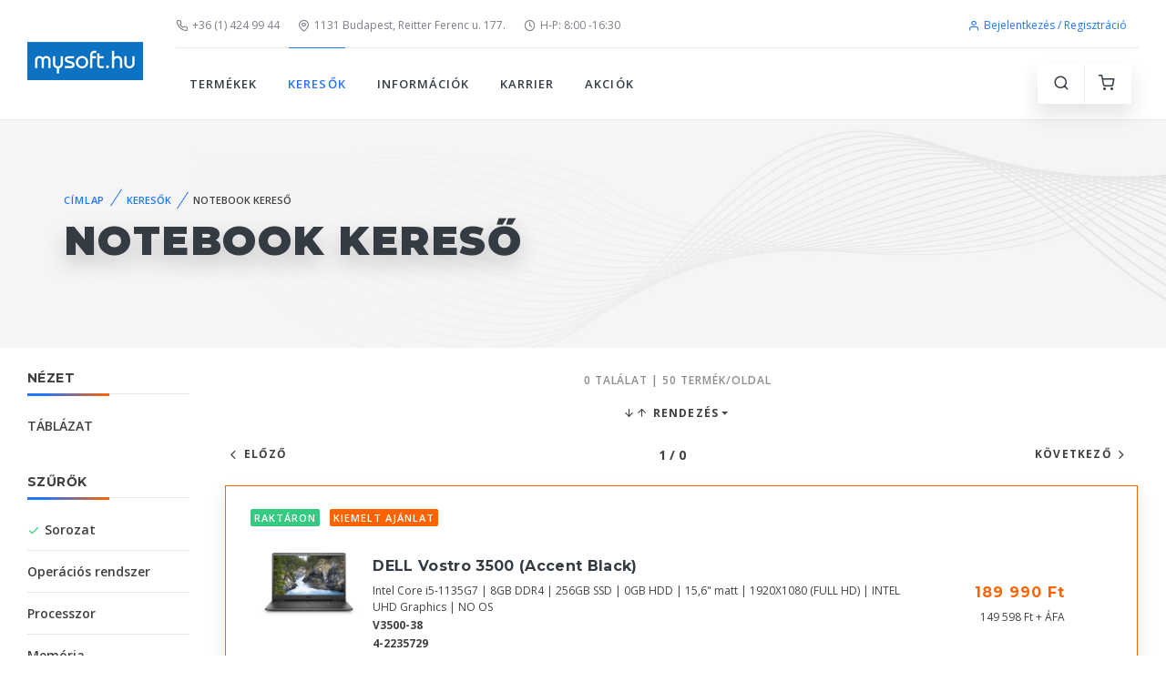

--- FILE ---
content_type: text/html; charset=utf-8
request_url: https://www.mysoft.hu/searchdetails.aspx?fs=sorozat%3Dlifebook_u7311
body_size: 171406
content:


<!DOCTYPE html PUBLIC "-//W3C//DTD XHTML 1.0 Strict//EN" "http://www.w3.org/TR/xhtml1/DTD/xhtml1-strict.dtd">
<html xmlns="http://www.w3.org/1999/xhtml" xml:lang="en">
<head><title>
	Notebook kereső - ___VÁLASSZ SOROZATOT___ | mysoft.hu
</title>
    <!-- SEO Meta Tags-->
    <meta charset="utf-8" /><meta http-equiv="Content-Type" content="text/html; charset=utf-8" /><meta http-equiv="Content-Language" content="hu" /><meta http-equiv="Pragma" content="no-cache" /><meta name="rating" content="General" /><meta name="ROBOTS" content="ALL" /><meta id="description" name="description" lang="hu" content="___VÁLASSZ SOROZATOT___, notebook kereső, laptop kereső, notebook kereso, laptop kereso" /><meta id="keywords" name="keywords" lang="hu" content="___VÁLASSZ SOROZATOT___, notebook kereső, laptop kereső, notebook kereso, laptop kereso" /><meta property="fb:app_id" content="240615219319731" /><meta name="facebook-domain-verification" content="grzpwfmiiy5aui35wpmrcp3ya05wui" /><meta property="og:type" content="product" /><meta property="og:locale" content="hu_HU" /><meta id="facebookTitle" property="og:title" content="Notebook kereső | mysoft.hu" /><meta id="facebookUrl" property="og:url" content="https://www.mysoft.hu/searchdetails.aspx?fs=sorozat%3Dlifebook_u7311&amp;from=facebook" /><meta id="facebookImage" property="og:image" content="https://www.mysoft.hu/images/mysoft_logo.png" /><meta id="facebookDescription" property="og:description" />
    <!-- Viewport-->
    <meta name="viewport" content="width=device-width, initial-scale=1" />
    <!-- Favicon and Touch Icons-->



    <link rel="apple-touch-icon" sizes="180x180" href="img/favi3a_1.png" /><link rel="icon" type="image/png" sizes="32x32" href="img/mysoft_f_32x32px.png" /><link rel="icon" type="image/png" sizes="16x16" href="img/mysoft_f_16x16px.png" /><link rel="manifest" href="site.webmanifest" /><link rel="mask-icon" color="#343b43" href="safari-pinned-tab.svg" /><meta name="msapplication-TileColor" content="#603cba" /><meta name="theme-color" content="#ffffff" />
    <!-- Vendor Styles including: Font Icons, Plugins, etc.-->
    <link rel="stylesheet" media="screen" href="css/vendor.min.css" />
    <!-- Main Theme Styles + Bootstrap-->
    <link rel="stylesheet" href="css/theme.min.css" />
    <!-- Modernizr-->
    <script src="js/modernizr.min.js"></script>
    <!-- JavaScript (jQuery) libraries, plugins and custom scripts-->
    <script src="js/vendor.min.js"></script>
    <script src="js/theme.min.js"></script>
    <script src="js/functions.js"></script>
    
    
</head>
<body>

<div class="d-print-none">

    <!-- Page Title-->
    <div id="divSav" class="d-none d-md-flex bg-white h-auto text-center mb-1">
        <!-- Carousel: One item + Arrows + Dots outside + Loop -->
        <div class="owl-carousel mt-0" data-owl-carousel='{ "nav": false, "dots": false, "loop": true, "autoplay": true, "autoplayTimeout": 4000 }'>
            
                    <a href='akcio.aspx?page=0_4_ryzen1' class="text-decoration-none">
                        <img src='https://www.mysoft.hu/akciok/_sav/0_4_ryzen1_sav.jpg' alt='Ryzen procis notebook kisöprés!' />
                    </a>   
                
                    <a href='akcio.aspx?page=lenovo_slim5' class="text-decoration-none">
                        <img src='https://www.mysoft.hu/akciok/_sav/lenovo_slim5_sav.jpg' alt='Lenovo Slim 5' />
                    </a>   
                
                    <a href='akcio.aspx?page=00_yoga_pro_9' class="text-decoration-none">
                        <img src='https://www.mysoft.hu/akciok/_sav/00_yoga_pro_9_sav.jpg' alt='Lenovo Yoga Pro 9' />
                    </a>   
                
                    <a href='akcio.aspx?page=lenovo_consumer' class="text-decoration-none">
                        <img src='https://www.mysoft.hu/akciok/_sav/lenovo_consumer_sav.jpg' alt='Lenovo Yoga' />
                    </a>   
                
                    <a href='akcio.aspx?page=lenovo_yoga_web' class="text-decoration-none">
                        <img src='https://www.mysoft.hu/akciok/_sav/lenovo_yoga_web_sav.jpg' alt='Lenovo Yoga ajánlataink!' />
                    </a>   
                
                    <a href='akcio.aspx?page=lenovo_comercial' class="text-decoration-none">
                        <img src='https://www.mysoft.hu/akciok/_sav/lenovo_comercial_sav.jpg' alt='Lenovo ThinkPad T16' />
                    </a>   
                
                    <a href='akcio.aspx?page=00_lenovo_yoga_amd' class="text-decoration-none">
                        <img src='https://www.mysoft.hu/akciok/_sav/00_lenovo_yoga_amd_sav.jpg' alt='Lenovo Yoga AMD!' />
                    </a>   
                
                    <a href='searchdetails.aspx?fs=tovabbi%3Dpremiumcare_%3A' class="text-decoration-none">
                        <img src='https://www.mysoft.hu/akciok/_sav/lenovo_premium_care_mysoft_1920x80px_sav.jpg' alt='Lenovo Premium Care' />
                    </a>   
                
        </div>
    </div>

    

    

     
    

    

    <!-- Off-Canvas Menu-->
    <div class="offcanvas-container is-triggered offcanvas-container-reverse" id="mobile-menu">
        <span class="offcanvas-close"><i class="fe-icon-x"></i></span>
        <div class="px-4 pb-2 pt-4">
            <a class="btn btn-primary btn-sm btn-block h-100" href="login.aspx"><i class="fe-icon-user"></i>&nbsp;Bejelentkezés / regisztráció</a>
        </div>
      
        <div class="offcanvas-scrollable-area border-top mt-2" style="height:100%; top: 124px;">
          <!-- Mobile Menu-->
          <div class="accordion mobile-menu" id="accordion-menu">
              <!-- TERMÉKEK-->
              <div class="card">
                  
                  <div class="card-header">
                      <span id="mm_kategoriak" class="mobile-menu-link">TERMÉKEK</span>
                      <a class="collapsed" href="#kategoriak-submenu" data-toggle="collapse"></a>
                  </div>
                  <div class="collapse" id="kategoriak-submenu" data-parent="#accordion-menu">
                      <div class="card-body">
                          <ul class="text-uppercase">
                              <li class="dropdown-item"><a href="products.aspx?csoport=egeszseg_szepsegapolas">EGÉSZSÉG- ÉS SZÉPSÉGÁPOLÁS</a></li><li class="dropdown-item"><a href="products.aspx?csoport=haztartas">HÁZTARTÁS</a></li><li class="dropdown-item"><a href="products.aspx?csoport=irodatechnika">IRODATECHNIKA</a></li><li class="dropdown-item"><a href="products.aspx?csoport=szabadido_sport">SPORT ÉS SZABADIDŐ, KÖZLEKEDÉS</a></li><li class="dropdown-item"><a href="products.aspx?csoport=szamitastechnika">SZÁMÍTÁSTECHNIKA</a></li><li class="dropdown-item"><a href="products.aspx?csoport=szorakoztato_elektronika">SZÓRAKOZTATÓ ELEKTRONIKA</a></li>
                          </ul>
                      </div>
                  </div>
              </div>
              <!-- KERESŐK-->
              <div class="card">
                  <div class="card-header">
                      <span id="mm_keresok" class="mobile-menu-link text-uppercase active">KERESŐK</span> <a class="collapsed"
                          href="#keresok-submenu" data-toggle="collapse"></a>
                  </div>
                  <div class="collapse" id="keresok-submenu" data-parent="#accordion-menu">
                      <div class="card-body">
                          <ul class="text-uppercase">
                              <li id="mm_keresok_aio" class="dropdown-item"><a href="aiokereso.aspx">
                                  ALL-IN-ONE PC KERESŐ</a></li>
                              <li id="mm_keresok_monitor" class="dropdown-item"><a href="monitorkereso.aspx">
                                  MONITOR KERESŐ</a></li>
                              <li id="mm_keresok_notebook" class="dropdown-item text-uppercase active"><a href="searchdetails.aspx">
                                  NOTEBOOK KERESŐ</a></li>
                              <li id="mm_keresok_nyomtato" class="dropdown-item"><a href="nyomtatokereso.aspx">
                                  NYOMTATÓ KERESŐ</a></li>
                              <li id="mm_keresok_pc" class="dropdown-item"><a href="pckereso.aspx">
                                  PC KERESŐ</a></li>
                              <li id="mm_keresok_szerver" class="dropdown-item"><a href="szerverkereso.aspx">
                                  SZERVER KERESŐ</a></li>
                          </ul>
                      </div>
                  </div>
              </div>
              <!-- BLOG-->
              <div class="card">
                  <div class="card-header">
                      
                      <a class="collapsed" href="#blog-submenu" data-toggle="collapse"></a>
                  </div>
                  <div class="collapse" id="blog-submenu" data-parent="#accordion-menu">
                      <div class="card-body">
                          <ul class="text-uppercase">
                              <li class="dropdown-header">Blog Layouts</li>
                              <li class="dropdown-item"><a href="blog-grid-rs.html">Grid Right Sidebar</a></li>
                              <li class="dropdown-item"><a href="blog-grid-ls.html">Grid Left Sidebar</a></li>
                              <li class="dropdown-item"><a href="blog-grid-ns.html">Grid No Sidebar</a></li>
                              <li class="dropdown-header">Single Post Formats</li>
                              <li class="dropdown-item"><a href="blog-single-gallery.html">Post Gallery</a></li>
                              <li class="dropdown-item"><a href="blog-single-carousel.html">Post Image Carousel</a></li>
                              <li class="dropdown-item"><a href="blog-single-video.html">Post Video</a></li>
                              <li class="dropdown-item"><a href="blog-single-audio.html">Post Audio</a></li>
                              <li class="dropdown-item"><a href="blog-single-quotation.html">Post Quotation</a></li>
                              <li class="dropdown-item"><a href="blog-single-link.html">Post Link</a></li>
                          </ul>
                      </div>
                  </div>
              </div>
              <!-- INFORMÁCIÓK-->
              <div class="card">
                  <div class="card-header">
                      <span id="mm_informaciok" class="mobile-menu-link">INFORMÁCIÓK</span><a
                          class="collapsed" href="#informaciok-submenu" data-toggle="collapse"></a></div>
                  <div class="collapse" id="informaciok-submenu" data-parent="#accordion-menu">
                      <div class="card-body">
                          <ul class="text-uppercase">
                              
                              <li id="mm_informaciok_nyitvatartas" class="dropdown-item"><a href="information.aspx?page=nyitvatartas">
                                  Nyitvatartás</a></li>
                              <li id="mm_informaciok_szolgaltatasok" class="dropdown-item"><a href="information.aspx?page=szolgaltatasok">
                                  Szolgáltatások</a></li>
                              <li id="mm_informaciok_fizetesi" class="dropdown-item"><a href="information.aspx?page=fizetesi">
                                  Fizetési és szállítási feltételek</a></li>
                              <li id="mm_informaciok_ceginformaciok" class="dropdown-item"><a href="information.aspx?page=ceginformaciok">
                                  Céginformációk</a></li>
                              <li id="mm_informaciok_aszf" class="dropdown-item"><a href="information.aspx?page=aszf">
                                  Általános szerződési feltételek</a></li>
                              <li id="mm_informaciok_markaszervizek" class="dropdown-item"><a href="information.aspx?page=markaszervizek">
                                  Márkaszervizek</a></li>
                              <li id="mm_informaciok_cib_tajekoztato" class="dropdown-item"><a href="information.aspx?page=cib_tajekoztato">
                                  CIB-ONLINE fizetési tájékoztató</a></li>
                              <li id="mm_informaciok_cib_gyik" class="dropdown-item"><a href="information.aspx?page=cib_gyik">
                                  CIB-ONLINE FIZETÉS GYIK</a></li>
                              <li id="mm_informaciok_adattorlo_kod_tajekoztatas" class="dropdown-item"><a href="information.aspx?page=adattorlo_kod">
                                  ADATTÖRLŐ KÓD TÁJÉKOZTATÁS</a></li>
                          </ul>
                      </div>
                  </div>
              </div>
              <!-- FIÓKOM-->
              <div class="card">
                  <div class="card-header">
                      <a class="collapsed"
                          href="#fiokom-submenu" data-toggle="collapse"></a></div>
                  <div class="collapse" id="fiokom-submenu" data-parent="#accordion-menu">
                      <div class="card-body">
                          <ul class="text-uppercase">
                              <li id="mm_fiokom_rendeleseim" class="dropdown-item"><a href="rendelesek.aspx">
                                  Rendeléseim</a></li>
                          </ul>
                          <ul class="text-uppercase">
                              <li id="mm_fiokom_szamlaim" class="dropdown-item"><a href="szamlaim.aspx">
                                  Számláim</a></li>
                          </ul>
                      </div>
                  </div>
              </div>
              <!-- KARRIER-->
              <div class="card">
                  <div class="card-header">
                      <a href="karrier.aspx" id="mm_karrier" class="mobile-menu-link">KARRIER</a></div>
              </div>
              <!-- AKCIÓK-->
              <div class="card">
                  <div class="card-header">
                      <a href="akcio.aspx" id="mm_akcio" class="mobile-menu-link">AKCIÓK</a></div>
              </div>
              <!-- ADMIN-->
              <div class="card">
                  <div class="card-header">
                      <a class="collapsed"
                          href="#admin-submenu" data-toggle="collapse"></a></div>
                  <div class="collapse" id="admin-submenu" data-parent="#accordion-menu">
                      <div class="card-body">
                          <ul class="text-uppercase">
                              <li id="mm_admin_cart" class="dropdown-item text-uppercase"><a href="admin_cart.aspx">
                                  ADMIN CART</a></li>
                              <li id="mm_admin_orders" class="dropdown-item"><a href="orders.aspx">
                                  ORDERS</a></li>
                              <li id="mm_admin_gls_map" class="dropdown-item"><a href="https://map.gls-hungary.com/widget/example/-lter-type-parcel-shop.html" target="_blank">
                                  GLS MAP</a></li>
                              <li id="mm_admin_fotozni" class="dropdown-item"><a href="admin_cart.aspx?page=fotozni">
                                  FOTÓZNI</a></li>
                              <li id="mm_admin_boviteni" class="dropdown-item"><a href="admin_cart.aspx?page=boviteni">
                                  BŐVÍTENI</a></li>
                              <li id="mm_admin_lista" class="dropdown-item"><a href="lista.aspx">LISTA</a></li>
                              <li id="mm_admin_cib" class="dropdown-item"><a href="cib.aspx">CIB TRANZAKCIÓK</a></li>
                              <li id="mm_admin_createx" class="dropdown-item"><a href="account-password-recovery.html" target="_blank">
                                  createx</a></li>
                              <li id="mm_admin_createx_component" class="dropdown-item"><a href="components.html" target="_blank">
                                  createx component</a></li>
                              <li id="mm_admin_status" class="dropdown-item"><a href="status.aspx">
                                  STÁTUSZ</a></li>
                              <li id="mm_admin_status2024" class="dropdown-item"><a href="status2024.aspx">
                                  STÁTUSZ 2024</a></li>
                              <li id="mm_admin_status2" class="dropdown-item"><a href="account-orders.html">
                                  STÁTUSZ 2</a></li>
                              <li id="mm_admin_szedolista" class="dropdown-item"><a href="szedo.aspx">
                                  SZEDŐLISTA</a></li>
                          </ul>
                      </div>
                  </div>
              </div>
              <!-- ELÉRHETŐSÉGEK-->
              <div class="card m-5">
                <div class="card-header text-center border-0">
                    <label class="px-0">
                        <a class="navbar-link mr-2" href="tel:+3614249944"><i class="fe-icon-phone"></i>+36 (1) 424 99 44</a><br />
                        <script language="javascript" type="text/javascript">                            emailBs3();</script>
                        <a class="navbar-link" href="https://goo.gl/maps/VtotpdGEaq4tdUNg8" target="_blank"><i class="fe-icon-map-pin"></i>1131 Budapest, Reitter Ferenc u. 177.</a>
                    </label>
                </div>

              </div>
         
          </div>
      </div>
    </div>



    <!-- Off-Canvas Shopping Cart-->
    <div class="offcanvas-container is-triggered offcanvas-container-reverse" id="shopping-cart"><span class="offcanvas-close"><i class="fe-icon-x"></i></span>
      <div class="px-4">
              
              <div id="PanelCartNincsBejelentkezve">
	
                  <div class="alert alert-danger alert-dismissible fade show text-center mt-4">
                      <i class="fe-icon-alert"></i>
                      <span class="text-uppercase font-weight-bold">&nbsp;&nbsp; A kosár használatához be kell jelentkezned.</span>
                  </div>
              
</div>

              

              <a class="btn btn-primary btn-sm btn-block" href="login.aspx"><i class="fe-icon-user"></i>&nbsp;Bejelentkezés / Regisztráció</a>


      </div>
    </div>



    <!-- Navbar: Default-->
    <!-- Remove "navbar-sticky" class to make navigation bar scrollable with the page.-->
    <header class="navbar-wrapper navbar-sticky">

      

      <div id="div_logo" class="d-table-cell align-middle pr-md-3">
        <a class="navbar-brand mr-1" style="width:127px; height:42px;" href="default.aspx">
            <img class="d-none d-sm-block" src="img/logo/mysoft_logo_127x42px.png" alt="mysoft.hu"/>
            <img class="d-sm-none" src="img/logo/mysoft_logo_1800x600px.png" alt="mysoft.hu"/>
        </a>
    </div>

      <div id="div_header" class="d-table-cell w-100 align-middle pl-md-3">
        <div class="navbar-top d-none d-lg-flex justify-content-between align-items-center">
          <div>
            <a class="navbar-link mr-3" href="tel:+3614249944"><i class="fe-icon-phone"></i>+36 (1) 424 99 44</a>
            <script language="javascript" type="text/javascript">emailBs1();</script>
            <a class="navbar-link mr-3" href="https://goo.gl/maps/VtotpdGEaq4tdUNg8" target="_blank"><i class="fe-icon-map-pin"></i>1131 Budapest, Reitter Ferenc u. 177.</a>
            <a class="navbar-link mr-3" href="information.aspx?page=nyitvatartas"><i class="fe-icon-clock"></i>H-P: 8:00 -16:30</a>
            
          </div>

            <ul class="list-inline mb-0">
              <li class="mr-2">
                <a class="navbar-link" style="color:#2375fe" href="login.aspx"><i class="fe-icon-user"></i>Bejelentkezés / Regisztráció</a>
              </li>
            </ul>

        </div>


        <div class="navbar justify-content-end justify-content-lg-between">
          <!-- Search-->
          <form class="search-box">
            <input type="text" id="site-search" placeholder="Keresés" onkeydown="uniKeyCode(event);" /> <span class="search-close"><i class="fe-icon-x"></i></span>
          </form>

          <!-- Main Menu-->
          <ul class="navbar-nav d-none d-lg-block">
            <!-- TERMÉKEK-->
            <li id="m_kategoriak" class="nav-item dropdown-toggle"><span class="nav-link" style="cursor: pointer">TERMÉKEK</span>
                <ul class="dropdown-menu text-uppercase">
                    <li class="dropdown-item"><a href="products.aspx?csoport=egeszseg_szepsegapolas">EGÉSZSÉG- ÉS SZÉPSÉGÁPOLÁS</a></li><li class="dropdown-item"><a href="products.aspx?csoport=haztartas">HÁZTARTÁS</a></li><li class="dropdown-item"><a href="products.aspx?csoport=irodatechnika">IRODATECHNIKA</a></li><li class="dropdown-item"><a href="products.aspx?csoport=szabadido_sport">SPORT ÉS SZABADIDŐ, KÖZLEKEDÉS</a></li><li class="dropdown-item"><a href="products.aspx?csoport=szamitastechnika">SZÁMÍTÁSTECHNIKA</a></li><li class="dropdown-item"><a href="products.aspx?csoport=szorakoztato_elektronika">SZÓRAKOZTATÓ ELEKTRONIKA</a></li>
                </ul>
            </li>


            <!-- KERESŐK-->
            <li id="m_keresok" class="nav-item dropdown-toggle text-uppercase active"><span class="nav-link" style="cursor: pointer">KERESŐK</span>
              <ul class="dropdown-menu text-uppercase">
                <li id="m_keresok_aio" class="dropdown-item"><a href="aiokereso.aspx">ALL-IN-ONE PC KERESŐ</a></li>
                <li id="m_keresok_monitor" class="dropdown-item"><a href="monitorkereso.aspx">MONITOR KERESŐ</a></li>
                <li id="m_keresok_notebook" class="dropdown-item text-uppercase active"><a href="searchdetails.aspx">NOTEBOOK KERESŐ</a></li>
                <li id="m_keresok_nyomtato" class="dropdown-item"><a href="nyomtatokereso.aspx">NYOMTATÓ KERESŐ</a></li>
                <li id="m_keresok_pc" class="dropdown-item"><a href="pckereso.aspx">PC KERESŐ</a></li>
                <li id="m_keresok_szerver" class="dropdown-item"><a href="szerverkereso.aspx">SZERVER KERESŐ</a></li>
              </ul>
            </li>



            <!-- BLOG-->
            




            <!-- INFORMÁCIÓK-->
            <li id="m_informaciok" class="nav-item dropdown-toggle"><span class="nav-link" style="cursor: pointer">INFORMÁCIÓK</span>
              <ul class="dropdown-menu text-uppercase">
                
                <li id="m_informaciok_nyitvatartas" class="dropdown-item"><a href="information.aspx?page=nyitvatartas">Nyitvatartás</a></li>
                <li id="m_informaciok_szolgaltatasok" class="dropdown-item"><a href="information.aspx?page=szolgaltatasok">Szolgáltatások</a></li>
                <li id="m_informaciok_fizetesi" class="dropdown-item"><a href="information.aspx?page=fizetesi">Fizetési és szállítási feltételek</a></li>
                <li id="m_informaciok_ceginformaciok" class="dropdown-item"><a href="information.aspx?page=ceginformaciok">Céginformációk</a></li>
                <li id="m_informaciok_aszf" class="dropdown-item"><a href="information.aspx?page=aszf">Általános szerződési feltételek</a></li>
                <li id="m_informaciok_markaszervizek" class="dropdown-item"><a href="information.aspx?page=markaszervizek">Márkaszervizek</a></li>
                <li id="m_informaciok_cib_tajekoztato" class="dropdown-item"><a href="information.aspx?page=cib_tajekoztato">CIB-ONLINE fizetési tájékoztató</a></li>
                <li id="m_informaciok_cib_gyik" class="dropdown-item"><a href="information.aspx?page=cib_gyik">CIB-ONLINE FIZETÉS GYIK</a></li>
                <li id="m_informaciok_adattorlo_kod_tajekoztatas" class="dropdown-item"><a href="information.aspx?page=adattorlo_kod">ADATTÖRLŐ KÓD TÁJÉKOZTATÁS</a></li>
                </ul>
            </li>



            <!-- FIÓKOM-->
            

            <!-- KARRIER-->
            <li id="m_karrier" class="nav-item dropdown-toggle"><a class="nav-link" href="karrier.aspx">KARRIER</a>
            </li>

            <!-- AKCIÓK-->
            <li id="m_akcio" class="nav-item dropdown-toggle"><a class="nav-link" href="akcio.aspx">AKCIÓK</a>
            </li>

          <!-- ADMIN-->
            
          </ul>

          <!-- KOSÁR-->
          <div>
            <ul class="navbar-buttons d-inline-block align-middle mr-lg-2">
              <li class="d-block d-lg-none"><a href="#mobile-menu" data-toggle="offcanvas"><i class="fe-icon-menu"></i></a></li>
              <li><a href="#" data-toggle="search"><i class="fe-icon-search"></i></a></li>
              <li><a href="#shopping-cart" data-toggle="offcanvas"><i class="fe-icon-shopping-cart"></i></a><span class="badge badge-danger"></span></li>
            </ul>
          </div>
        </div>
      </div>
    </header>


    



    <!-- Page Title-->
    <div id="div_title" class="page-title d-flex mb-4" aria-label="Page title" style="background-image: url(img/page-title/shop-pattern.jpg);">
    

      <div class="container text-left align-self-center">


            <nav aria-label="breadcrumb"><ol class="breadcrumb"><li class="breadcrumb-item"><a href="default.aspx">Címlap</a></li><li class="breadcrumb-item text-primary">Keresők</li><li class="breadcrumb-item">Notebook kereső</li></ol></nav><h1 class="page-title-heading">Notebook kereső</h1>

      
      
   





      </div>
    </div>


</div>

    <form method="post" action="./searchdetails.aspx?fs=sorozat%3dlifebook_u7311" id="form" class="needs-validation" novalidate="">
<div class="aspNetHidden">
<input type="hidden" name="__EVENTTARGET" id="__EVENTTARGET" value="" />
<input type="hidden" name="__EVENTARGUMENT" id="__EVENTARGUMENT" value="" />
<input type="hidden" name="__VIEWSTATE" id="__VIEWSTATE" value="4FU0jXFtETIMAuymy+S2P6xL8GVkUfN5+828bEKcPOG0iHkLVNIL2kVFvKGA2fEwpmCdE9cTnmTTwNwGumPE9JIaxyvbt7HddUcYj4wqTjqcah7bFjVl+qO5ju3crlXpbLD3/WYnx8wBPbZ+phFumAts5Zs7o35e0/NxRX7SzB2oKfqMLvQfaNrNBrwPRn2JYp9LwhUNQAoOx4VK6wlSrOXBwtwFvTJZN/upMTUOVPUvtCeGAu0nFdcgyWWnBZH26qu6FCORWW1JWLl0K3KeGdFJqq6bBruzCHgVe680Of5Dnto4pn+7dkjgnrdYAPjzqPWVY4/JKx/EeLt3NVMFDyAay2O+4nDC+0olAJIbrxoC88Ipzs81WApnCGJEw4TYabp3kMK8AHb4Wy7usZDf23OW5TkGtFFggmxEtBtLAWASI/HiqmZRvG/JPWW4j90bTQnJ4RpdOoPeo1FkYJxiFVbtSivByJAdCSLFbvUv1TiguzSUQ+cdiCSoGXbo41rWUdd+c5SeLI/BRvV9ncRVCF/V1gOXoanrQO1Wr1FdSpkXuUL1tuHOPp5Cz4QEEyU45wqNeJNsozMDhZUfVksnw2zGCSxYMVIT2bZr5htJE2nW96SbglbXYOTl+URWM6cHO4IZ2pJZoMH1fXrZBiVD8X/29Mgd965ifj5eA4vJ4n0o2EyIfo0GF7lMVjOTR+Zk+vSFn5VMuIXOyRC/4b5MTkzoqQkrlUeLKbFPKf+Wx+Wm5tq4nEP0/UO12aLfq5zx8LK2D2jWvVWKqo161eWeRFSvWCWs9HeG+AnwUSFHw3MqXThqB1I5WacuOwPeAWRmK4s1DRjUAwKsYgLCFCV2Pc8yFdsCdcxYv8EQEY+L54n+DTwsL9a0IghshG5FUSnCwxlvrzfzUUWUkBd47RSIwIwhQ68g/YuN34f327pF2fp1llbmJxaXOH4mJmxK6teu6QzRo3p8EYIhnYoq3SIHV2kSNPYlSu4SJGhXMqRFj2iObVAvDCAC53YEK/CZV83kO40LwHG+4oypIsTaUCzESiNhS165rZ2YAM3wlDgDmAy64mJUB4qXsEfXLO4jgKOKt/VWmAJj38W62awkICJJf5ER4p41bogbDqtHycE4IFJwU+p5tNuO+W4adx/+5uGI1OOiuEv/7P+nSIpAd6PSOIGKmN62nV0roajdjQFLPgIVdIjM1fy8LumJmNHNPI3+v1fHojxsaIQBBhIrsb4h5aACONC3BVsYqIOsumc3wYCiYo5WgXc1woTzifc/FiOE/qKGL6IetDM7gOFVQraTFTGvSymw2wbRFHe5smw93J5LS7bxjHcJnrmVONeeB7R1uJRugdNlP2hdgbewgC0Pgwjr1vsuEzagCNjDeLrn9Y9uz/hnuBFMQPHDybARpjrxe9b5Lqo8yJ4LNGJX4NTyjm7IUKViHDk2/d0FAE7fOV+M9HBdzHZD2MnK5T6H3XaTXzUxFtNvZQ3fpcVRIHkX7vzHWTC6+Q4e3qQ71wmIWztagx8GpiCpF0eC123dh5Og5sGom22j7u82VhHf8fesh8iQbkhuzMAmga9M4ectdZWsuOMz5JL4dBwsAq/t0B96jl/jDzbBJultazB2PhzYsJg8+rJzxfFALQC7ujjVoYrXEO9Nbdeb20mZU8s7ogfDZAXjR+rR1P16LUQpk9wFjZrkJbJoL20qfTcZOjD6vKjUzvJ8ZuYmR+rxu/wnhdui9YiIUjOs5PdhTT9sXzuU7wuonl1/AJU/yRGBmi2oyWDZvT+uzwtDXJLPBA7H52Pr5zRg6p+AC3xtjl+wkBqBEXWaFEosg6eelM9MZC1iwp5e8GuaaqSUnWG1zowfVs3TXjoNDAXbJGOmUpvfLGoKCNtiAsiFC2j2/mdlww1gv0cMEr49nKyR7a9awajJRZ9jyU4xyKM6cD0z9uHiYAaOeo1XylY9Ur78TsNUE/GXKaXRcgab5V2iCnzoVSzOprtaKzFlrf+j3LhKsBr4brEU+wmB+LoeySMrFEQDhUnkZJj2rF143x4sXlGrATqs7/MmZpknP7lPfgYOSMdoQrMY0C0RKHQuHlFHQ+wZbug+Vdf9Px8N9PU63/39fLM9UphtUlHtMSosAaeC4PV9XTfy8jLtOGotG3mrcW2V0QVuGl4kjVMuIM/k5LYF/nBZeNIuZDlH4n4HvSpa3lQC/6DTUKUTn51xsIMBbtlw9xNmvvUW4P5cdWYrsAxbwZZidqCrJ1RT0cAvFILjsTHCGHtJZLaW06IMG6MVrPeoGpMfKn8E6M89/rFKFg+Ps10WeNkfg+0VNtYIP/ixVyu2CKrhGHt3vgziWLiovtrR8YkjRpmHGXnYEL3uL0xyeRhcrv7eM8Cokh3VziZaBaW0g9tPRe34xZ0ZZbrkX3qeRaQG502wA+pRrSYBA8vFFdoZHAjaUdrORS5U+APYmu3uZu7925l3um11rrSgTrNsP3hX2oq8v1p4w9AGv+E47lIbIVeqNmIOILLDsK/Xvy0HKLG4uxgUu/4ANf+0Nlu37tIo+lRRfPSczeYlGbClzIcNQa+0uUs8XtP47Z9zmxEnJ1oefcVTOZ4JucbOep18U0f+mz3B/[base64]/YgT0ItT9bALpKznEk1OUSVPKu0H2osDdqFxvnaFyIVZRkJKmm4I5fxKFaoVXDW324pYvNZ1G6YKxD5lMKYYI6n2iiHb7m2CHabH9Kp1Lzs86yHrAkEib+I4VJtQq/mWt8TH53kjxx9Il8zqiv80GlmRwCKBxr+IAet1uwxdyeQTuh+ltEKB8qR7F3Q3UsToirGP6wIF8oowihaDWYN213wwaHtvS7gdR3iRGfgNvPzUKaDZA7ASVn37+r4GF13FvnTyd0YURYyy1HahLLeRsL2QppCNHKdYH1THF3o0GYIThjxnv4pWzfK61MxZ/v+pGOfDnACTPL/dy8ScbgBK71MO1ZSULwDNPecLXZRFlPIV2eHz0CF7Z68tqwxcbOHwt1KXRI2NAw/[base64]/SIaK0rn1+tNaqf/E2+Yz7F7rFeiMdgGBFjq/K7V8oz4UzPsfSWSbigMeVFbqNta2DSq9LBzNBt/MjknhAb34A2TF1GuLQ3ARuRYb7GtA3aJmq6GUFd/feLdEnDfvleBghz7QLpIipXDFxyTq+QtZb1ubV+wpNv2qlbx5bzFbRD13vYwXdRH8pGVrOfxrd4N7Djc1e1oAYcjyLCKo1ow/qQYa3LiIhYgAfoDQG7+HnqlbR4Jt0amTrsVKMqoj+VAnHlQUo49bYFNxIQ9rLuFRSIep82G3okltPVIkEU40oVejp02Rwy0Yzpsy05wbSZA2QnC/LtT5s+inDpTClUcavY49Zhop/ouOw55WIjuEM+2Us+Y32U4stroSUwg148tLKOBUQ7jyptkfxB1J4mHdvcBYY+y+LvQh8/[base64]/acN6CgM8dqn82qJ005aKRgvMz6vFR/vKkJMxrDeEYjp+aA5SxfeVHj0uYL2gACJxssphTu8Gm7lcu1xuiZvzGOX7H6O69idTJrK5vQM44UrKzFsO6ZS21lwfpbJcbKt4ooS1qgiloPw4u/q+xKzlVN1hIczuD3sy4mrefP+rEtRa31atnUc0zqG9ya3HplizPZApez/byPGx0RdzK7X2mj0siuU4FBW13n58ZU/pEIof8hEEzjS9SYRwxcJqc1sRjCPeiVY+T2y7oFoHuepJfJb9HnXTqQW3/QKUxTGDgfeMq3t0x1Im6p8yLDilCf0G04ZDJF4s4YbGz3ZXh3DNtepa4cYPugBaRyfYtPIRyqANfWonhXwQwZmauh4U/mOTHKUyhyQS/0M2Ef/Y0WUaR78vUURAQiFLwYBpgdHSKrPRQZLtD0gwKTGvqZbRZVvpGUJVdHlIV0nJDvjtKTuRZ/gFjzS0S/Laaf0Zz0PHYpaIMiaLY9ORrlF0LxrB1aOgwxtH13uNr0C4+bsCxiNyLGYHnxF0u6bg6L1f47APNkM8ZcpCuKJ2KrSWL/F6ZkomqtOfGA1zgDkMYtb8SKK7dW5lAvxlIYu9ZTEavng7nDllzK1QagQ8Dlq7o6nKFmr1Zj1rAgF1va8WVtVvoLxhm31xHr3ayGAQuC8/xWYmGkOcF4MsGRe8y5O78wkEEyo7GmaOGaYBMeBzMYtWed9KSMNTqn7tJVmNbGVaKv4CX9OY2+uEIDNeCzHFD1mpSuhmPATHoAmHLrcVkKvbg/LhryINdgT3Qgp3yBjTIxusT+YydHXrrvA228ie4K/2enD51TfKSPaexfsVUHCEAQLI2ojRTl2kh4rirmjEFVK8pAwGBE/KgDIXouXTTRm0hUR3o9s/2oZw2MdylcE8uSfhAXancfPL1U7TO3WOUdS+/COS3nKRSv7SYDO1hADVuaToQlb3eqdXKWsuG/11wVsII2O92fpDq8dBTJl9sGUqalug4aFUs4kTo7d+Bmp1IW4ckuqRksoJlxD8BYmopB4bL5dEyc9fJigJVROqVLEVBDHC8BDYRRZuA9CjtAYt4xsULpeg2uCCIO0lRILyJDcjBabUXiEPMeZaGkGc6R0y+/Uxl05xYEUwQIJY1ans2VllSXQSUUKOqAoRqE1Rh6qUcGVilC0ZinO0t+O3Nj0PP8yoxM6NuA2ZI3mFYFhpEbgEdauv4RQ2Lsvko13vjUtbA+3Afvt1EhRf7UwVqj7O1XssU4GW/BSiY94YKQwSB0+4/ErZ5tG2dI7r2XcQ0aQgnFhxg4ECdSHid0L8fB4S5t1pE+ZHQRuGhE8OAucLbi1IJod/7vjIzOF2yRkzB1am3Q3OktYsUIc3yOqZ20jFmOEJbVwuyk+462uIdR0Y5NLdHuMN4fucHE7R4pxQweityOu0RKM6cEn2SLfnGxxSuf9DOEniJeiA29tj2xALioBEL/cj20BLmouE+toV8h9GF7mKz+VNPj2nFIR1HMRFoP3APkbIwCg1fPe/Lgihf8YMFCmhFD+w7w8ZygKmzTPIOAJztWIRCwQWf4ezXSEddGrvThN0AsdXJPypxV3PNf78bL8h5dPaFlmNwdYHzrj1nJ6S18rijNZX5ubUL9QBTFyi83m2XheRrzBCfD9Msg/7meO16tnK7lCtKlM6/iYDO5x1L0KFieLr8/fwrf1NxUfMn+5/rE/FdgW1f755IMEZGKiIr0L+eFOF0cxce9JRd/lFlYjj0Y8lMa+2MHpGNbMfh8/b6qnxXkdOYRSzHkzErCgGfvLcCJR2jaw4P2Yne2xERo5vv52l0tjfnST0r3Ej6hoEj61UOVn83iKyfnKV51uMfvS4VtEZ0tdATVBKKDAW93gMHSaMxYUbhbixXHECmBwCGlIwp2FPEOtKwSgVwnzYxaVuiy+7CGe3j/iSKPZWa3BpKX/meP8jyJnuqV/+qSAU+jJnZo4+7FZCD/+GGJwmEBk6kXC048Om9pr3iX3qjCI2lANAiMtYEy77pVaOcbOrqi20elQLqiU8g3ovpbAgQrcApGqr+h6Us3o8y8ssfGKCoLvyheGCoKKhoJpFiXGxl/jCsEKU/OuHxL6F0L/Yznxjl5R2LxAYzNTfuH+jEDAvm8m7Zx4FyWAoGiQSfkHw2mv1ZKRlu1Ns/4QbZsua4zsyYSw0R4QBhhIlLPrLG4uvDmJ1JXGsydWwEWUU+eaxCE4iMJqnT5khMsVp2L9P/1UzXXDRxaNWTB4qPhnXHWvHw6efqi25A9GMxTTaGfRMnmDHLWvOlSyR9UWBplllj2gR/6k152wU+Y0LoYg07+8LIZbJ1yIIZBytqvIoDypspuMAEnpOLGdcu1jD+iNXsGJMueSH14fUq1sYy1Q4AnyLfpGrHUV3KEz+y98RtUQo9q8fNz6CnW7pva201D4YVxqxDmwIi/4mx7F2wEwwioh5dmr6kAO/aKJ3HmfU/FB9gUezHe1Fu56KNvyww6LyFmRu1D0hm06huDHjaiT52RgqfI8Bg+F9lFjeYYrbA7zBXrXAsIqlYSeFBYmioUeH3gYEk46++5tjEMpXfaBmlb1RDCxyChUBZsjqSYK4LjKAGu+/IUnC02hcEDzv1KNgQ62fRrKAZaNOCt7nye8YmguvHz+ZyK6LwFzwvBB49n9QlXyQuMr8q4IYwO1EmBC/10hGLnZQ0y/9KKIGyavY0XrlHx4Wy6Ivf1E4rok+eg5DrZDbhIJXtzALZo4FQZsZ6fEawU6ASbzyLpjhvFgDNOrodniTQ0onwvtPWhx8eEA3Enaq6QoMTxIdviPXTk8fIiZKFsI3ke2TFYLk5VJirWoY7nLLydiBW9h/CThRaEoqzPR2mCawV63TF0xDm9cGr5xxReMn7TUrdC7+w/OYUt9W+gqK835n1+vGdmVOIX8Qd8Q8nVTo8DaTUMrWuEpK26zV/ufmLa5xF14doHyWG963W7bb9zWdnrr5Tk+icC/BzrtiIQ6U3oZeSO+OzrOKYOPFZhpccEz0a6wpAzIEFe/exOe6Qh8N08C0pgxc147bOl9WGqVTpgWYlDTCeSQNb3VPccPEtfVtym+pHTpm+TJIlDU7lNdogiTwrzMqlacspNb2+/4DgfZFF8OLUSoxH6bkC6LU6a6+sLZEN+LjhxaZK+s+QFDK0SGFet3uEfXR5TrVJ9DW3wiBBHlHJZ8TICxtdgcgIr7q4phtLF6WYRilqmCfLOs+OsfMqh3CupMU3ZtQkg+gqPTZ9qAMSrDf4i4pGMFAvolArC2nxu/meFLmtVf0BBKfv5ippn2jDA2S2rVlvUEgyNqXqrxSRR1prOa40hjEMIERUxW4qcfP/KkXSh74Nm/e9PvpJjFGnp5JKrv6Wtk4FgyxsHfmTd33nm2Yn5s2FISSpRVhhMOoPzbKFAuWIoow9gfhmfh49+JOQzX8C34d8kNzAmKW0h0scvAZHiHpL3S6rwDoxIXNBM30FnTP/3GxXi7v4aSjeXO++hP4y0YLUlNhDkAvzrSDk5MbLFLSdXC4GD4zIPIfdo6b52oDcJUo/AIYFRcpNcsUtqP7HvJhZ1K9IB/PrBuHm+UochfrDPli4V0gLS3fa/GnuQZw0tXo5I2SzaHhZLcNeKaP9JMUQTOmvylmXzPDpJ4s1c2A213GSUNQ/t6W+voCroNDDus+qxDyscJXdPRFvhX/8IO3QRq6jiIsUWl802svmBUR5qJ2fwLw9cP6VxRDqXb19L+QB576n9HBE1yWf33r2wV1SyYDfJUKj69Ypod2SaBdn/DiyfEYgwAr+lowiusR1QE8wYGUu8pwb/JdufGm3la175+lHV+1wCRdXIDcddz5Qg+tfheVIfUeEXKpBBTY6deqKkH0hXWaHB/PAMa2M2i/TD0ck3j+tSHN7e9YdwtEcEQtJK69wumLmu6WTsPzaAUoZibwXdx7ATpkOtZjxnUA2FW//eizl9QIsoZTNjCCeW0YwYyVR06yjlaG4BDMmonGYfMRJU5UfoDXMmPfm+sGEFaori3bbkafxouJjTtYQa646UStCDF+9nBA9KEZzYdcvEnhJOV/icLDUu1I3U4jAI8IiNW9rx2aOTA7v8EmYZdMgjlX3YrdmoNoLPPVOxudUePMP39gRIZv7ixEmHsZIfLKOrtP8dI90D/VBCN0ayrcr/YkvyEx3Hv5g/vvj8MU1pITqgFUj9OargyL7i2ZRzEKjN7bI8P6jIG+L0bfbkW3iYs2KcmI0qAadZgBygxw+PPW2Qjw54KlPtpCkpk65WwmXmQJR7akwox3YjBa4mOmGVUGT9FZt4STqN4ZGqFnF9cFvHRnKiHLzhuk4n7/7jFHCyHSOSjvVUMZjSi+t9rzQ4TPLo6//wtaDhwicHl909z4wd1KBHP3EinNYZJGDLFiGktelt46wr6cfEOZGpYd3PlhHCLzEMupmnDQAbyb2KdtL49BG7mxQbeBmgItMtWws375CRzPDclU9Ad0QUdgx1EIFuoE/QqQL/J8enTuo9tEFowPDgU7JHWxY/YWt+tzW9WL4xiWZZiMFcPF/yEeMMmfZxDGdzLTDyK6k1SCVgvMFDT5Frd8404gg/3GwpEWbzisCtRm3Gqr4cTDEJ0ZesCvahAtN3LtNB8OgADZyqetfnUPcfeJBSZGskb9VYIFQ52q5252u9FJinJGwgZbpqWGxDyKsR33syaR1p3vxiRgnFgI0iJVuSUi3XKKg9Fjfp93g5t3Q6YxnKa7zJ/epmxl8GdzJvr3rog+tcdUfb9smGmnQfmQJs7lO0x6Jiax51+9azFSkMlfK9oANCF099476V3OpjQ0f23wzaXdcSfFCRxYbjlOkmcwBUC8q3tkASwuEeygGyVv28hV9kZWjPKli49R9go7ow32BAw2o35FukMb/yROvKxz5bgkLcBLv7Seapm6plMjvy8L1vsbJQh1SKsTlSFocnaungSBmzHahKriy6spsAOAXldgenvn12SrZ+FJkDNFzX8VAphLxIK0XyvEyEVxxGp9/uSIt1vvcIVS5SO1v0MZ5QXLBM+WTbiuS1Z8k/n2XsM7d1P8tgcDFYyY882fn3dwZr1kq5+nymaaSapfyCidffzWHQ67779UcMe3UT2fuc2M8UgJMjDHfrgkp/XMXzWRtjh4TH4nZ+wNxPXfCfrKScRXOY87bN3qET1rRg+QUyjFGyRPyPDwBu2Yy/8uxBJGSaCTPVY3garMLQAUzdGwfWGhY8f8XPJCsFd/pXApACFTz98N0OD/MjW5NTc9yCELqhIDzoko8iFcSPHhzcpOGLMwl92vUD7NOdoJGF2bZM3242DMwYQY0kozjJtbx07WlY+VkF0RU6Chv4OnW9Ikz7LkiQudSrfHfPrGdiSYUGmryLBAiVhj7tHEg37mbFpumODxiNnd9BRlmsyos2KXvTH+fBDEOAektNFspmNDOR02N/B2QpnTg8p9DzGpGbbJgypucT8wn/[base64]/PMmSZxX7qYiVtEN8kPNKmW/DYtu58xt7McTh76bnghoFLdrV16AyXcMA/uR7WnXfwZ+EJSeShpTNluDE8u0xbno9PFlyh4/+LDKyEJF0OV7zKD80zFc3KfYmMQW3evJswpgzuFI5ewTq3I7hKXBR0boLbHjH5g5x03H0rljQNwMuFtaEYwQWGM+V5IE6xS4F0K1B36Q0pK2PF8UNgLMgDdIBU4i08vWvm1lRwXr8jmN7lZydOzzLT+g5EnhLX3uPOy55YbzKRKfAjg/PBFrKprUZAdDRK+1dTX2ogrYHMbwcZ1v+Mf0Trl5AdCLJUbTO77HVhtrmM8CqCFBmkS/S4dIGxdo2SHOVVWCwEWKbKmebWbc//p+hfgHpUZullRSjCWUfVwu6+xp1LdmbSmDn5GNQJdwLG9vWjq+SwEnqkuXzUTbVqUWRypJaeUfHwN/N23T7KeY/bVb7BuYjKg9Bz8r5NgET3YVNYZk+sHyv22fSSSr1zvOco2Ykd0sGwDWsIbZmFmZD8w30gqy02vOK1q0f6v9keI81Ablco/p6j/Hy/jY9ztGfyqvlhnuFwcXZcRi4+w8N16F85pAxOFpLfXMwe6lBKJf/uQWKfuqG7sP3o7e8WM4RHkGlSi6d+RNb9xUyyXVUpy0Yuz5YR6kCF6BeNLG/Q0ubfYLcQpYM62X2mp4Nb2F9aIyx8cZxNmEPTlk2eEwGcBjl4JHp2a3g5Xylh/up/eE1RoJX5d6ZdhxonhrLSgjMiu1jld2xcr6Ig8qXR8UAXeAxtsK+6idTF7MulM0RB3iDcDVYnxrXHTrZvvbwRLI6tmKe1JRDherrE2rySg36FkN4YU68LseBoDwBGyAE0LNYDeYjdLYFZcmnN/kwms+yfpx+RTbPg5mciKhDM7H4z0CI5AxHBrFZjqIxcXGmPcHRgfHXcW8hACnbeVMurQvJDTGi6LTSXphfEl4tVvHN1LAzG+65YwX0sfmnIWPwiofnrv/7W05TSUilEgVgBO4qGk0phHXSS9soXPlQ4BPoULrDbYKryKR3KQy6f/EbjFG6l3NJRhFq7g62Bk4AzgZ8eIz0zorNZFrXpQJH2e/1GnKPgr0biomQdkXVmXC3OEBoxmIIDcYsY5eOA6oHjl7ctuE9qQ6GFNvQ/HNEuqjaCYmNlcyTvmUkn2M2FqXJxp6Y/AE2AjSDl6UDgtgENKgqo6RIX56FLna2aPX8RZAQyLpQkrqgWPQuRdB/KdP3yvFVdbXGq28f53Ln3hN1rs5fUwV2K1uhTr+1Tqk3Dq5D3lkevLeS4p6iSyGpnBKmFudnDsBQrG0HXpHQIsMIQXmH6KQ2IYwHSxN9v7h+SHySQkxbNLVq3GNas+HwXOLDf7/J/mAs1uHjo8PAxSlTjc01cHiMvHJCiTkIsCkjHORNakmO8TR4GODMdSSMDFtLFxhIZ6UmoMvvfyzcDlR2BHvRrQTGCIgmggAzQ7VrGBbDD6kwHZAV4CI/yqlMaH7xHUqxYpwHINPHyO8DHZ+TvLWoFry65BNbwRSYvzAruN8YlKG+Xk3cRkYPwtueS1dWv0B8/6lL55vpicl2h9brDSPnEiOkPpFMn8fPwjd/JpaSMTvAxb6az9DuJc/T8CFBNSOUhwhnWD/Flbuxev7JzWH0PTvb+k6Zj1CcmZKpGMp4e7H4Vwj/noCYIoYbxEJPr7ZivbTX1moNR5sQgO/[base64]/HAvXPkemoLpD4yQVoxRPq2Cm5kcua7b1haSIwIInng02HCmr+PUpEHAgt9yDl+0j3qEj7nIBos+XM1RHpUTLiZ9iaO4gTr0VD2/wmK+QJ7gcWONIX5jl5rFqyWUHzL2n8LBt2oHjPG1Vwbx1/K9B4g/97IAQj2YBRY0++wVtLNdGv6UB6dWPBaaqwkWHFFoCgoyBrGSKrzjQepVKxLIUyhd4YMuVwa7UP5hExVIhva6iGu4RaVN0KZ+Y+19FPhWZuhzdxgoYt4iMvk7OGVFiEYAuoDaQeEtiUO1+KDPqgbRT/UznCCmHMGlmTlZ8mshzODPbCz3nBBykj3tSvhckGV+JQqAET3VvjstPBsIq9E4Tos4SfspPBxUAZDTAPhYOumTArpyXyMfQ9ClFz/h87wSV1XCRYnN7XdXIJP/5CASdNqTdpCt4NCUCZ3rLCABU8ppxEgwwD3XuPgr4fG1z3gp0x7/Q/lF8JeaF+p+VkGi2wt5AvI3ECG1k8/2EngBKTZmgTbtF6lGcfvtOnQIZhB0v/pWcGK2qj/zu60nrcxjkk1z9bu5JrjnR0LmJqGjyk2PRops/MCRGQ2pCuYASB1R/1JQ+f4tor0m5ybVnrjHrKrd988aZIS7VRzdpPIDtDo/p38j1SDXTuGVK+2ik+exE1T3TovsR7NPj/BqtbGbj5oIRjKCGEibDKZ92bWthoeuaq7a5IlEd91eZ9kAwS0AcGEwgWyO2H8saKwrAfSDlUKYoRSZvdTl7W2iIdqO3dG8MsWrFhinV+CiUUNdHIV51VBrOlZ2WxasVaOIV61pICYCWEyMCy+vVuYgkMP+3FJ/inO55hvhvHogWFWskEAt58Ppcr4p9tZcHINkw+Eh8qNmsMvI4AhYOlV7uYvf3Om+iiKDdjT37Tch0d2s/RRFOn6WKIxfhN7V3KcWCSKrqe/qRyNr959rxfh9g0Y76/nMRgSoW+GtbBgvPb+/pD/V9XoDVElKVP/tpgjppxyyF1/XJYVV+PVu3/Q94fHm5+gZcICZBxsQU3XVkrtRNIH0UpW8osHiYNV7+PZgjcsSUuGByoWvOre3kXfSYDT2PpMXQ3LNfWfwZzOTcCmCJxHNdwI8yGabp78jAr0vmDSNMhGKrIxrZsJc9+qanEJdiYxiBRsRzjzzxOpEqcuTaumNtU92c3ikfuDQPfAiCFKhr5/BOFzTh7LRa17QVJEUMMjRQBCq85zZdFxuPsP2n7Gx6AQCrkOB71NWa97c3a4LIPvTPcrKMM3s5kth1EIUQ3woBn9VsDD21GQZKilYW1407fB+PQLCasRqg+8O+zWM2ydojtwFhiXuZK5wJnIzrSO7I6/ofL18naSin1Dx5uxF7gCh1mjYXOLtnGfGDXWhUizbApx2pdOHJb1tdEuj4sUJZ15I9B6VRxW8Orq/n2Ie9F7RyHxm6ZdgeWpCXPGbR/huxXUWFEhNmq6Buceha66y2DLaoTMvx2VIh6A2LSkHj1zca5od+nC8Xbo814tZXhvGHktQCNOf7NZQFKzIFnkRLAkaLr3Vf5BFArMzhRySVfKltDDgdwrdjegw8mFMkC8nPeRVQwrFCOVn5Yz6ZGrYSyqNmtep2j/So0eK6FyUC84hGviNVQP+lSn+PksfJB8m+ZYmgTKDpPjw2qgw07QdPt+QQRL9laUdHde3mkB9yHbj+uK9cO3B2Zq0WUvTDDX/ie+A8YzxpzDJ4xdfT8QE2g90gif3XiWgA0Fycp7a86YZo5eKgnTYgBWgaiCiMMjF028oLz9s4kbT+UkQppay+f0HmMedKbujMHOAZW9K+cVxn0IN1xZwgm9yC2yWjGI1TPbtuAXMCNGJtwTzTA9Ve4NZrW95rn8M6rqM1z3eFZoH6j02oqAl6tuC/4ZYEdvIHkBI0JY4gPgz76wp20KJMyWFswrI9PTL40a71eB5KrhbbMwL72klEmkimgrLYqgp8g/dqm9a8V884cgxLIRX/hzRskyPNABQCzlS6v/1s4/GAUk35vX3BSaBeiS4+4VYujDQf/JENYnFIvTTeCtocyEYZA0cVxAaVUoPSFNbdxNEfqGzFDOmzsGiAIZc6b+wXm0FHGzfx9YISYzRt10hU2WxY+UsoCHs2+tSgffw/F0Jb5Iaw9WJy1DmDBI8T+AqQXM1FepU9SFNjyUMMCnMflwRBTbmq1Mgt8cYvgP5JkSAqXxoYWbQbylWfpjoPEGI7vowUMWnIKtO3CPIW0VfMOIgUZC9A81DIJnxyOeG2ABUQx8R553PBlHJEnRFVztO1eECnAfbz8I/8kOacUqVggFD3psDBjyxh2uDlBBTbdSx+C5DGVoodLAT40VE/0w6u04ubo7LKNK4K1fLKUfuv2SbdjOND2UjuzWv7jDTiedcrvn/kMr/3Ypef62uGI4MAJmvBtTLTjLyx5KCm1LmobTNwlUotuDoYXkKwJt+9xtRDsykbvyQMNwiOBVAYBzJmLkcDAbYb4WaAg7QNhkbde5Y7fB/So+QYminw2pfZt6N/aj5nVO6Lmbv68C2pIerxFcdx1W0VI2uXIavxCOGCXKbj2jUnanZfdhKBv7uy3CMMV6I1QxcChANSh0aiH37EZc+Jdo9ZrR6hp5f8L/M3g5iAseYVXp1mUqkQMdZ3EuRecFnRGsjRSFtdqRP0o1UEGiF8crI5vN7lsm+il0pWD9R4ox+U7K5oAV0bazLH5nAVzHReRZC60SmFbSyWDwqyxXWf2+4yxjFOgMxAlmw8Ha4b1W/gISMdWO4tS+yqxr7VUpp/0j7lax97NczFdgOY4sUUJRlr6qOwO7zWU00kmJLItNMgC4BwzWm4UN23AuAbD55+H5gF7Q/aJARlOUV1LYgakK+es+K5RRnfdRrk/r4xpJcUCMbeN64CY2xSIskKKqtJ0h7F/kBS8gWvaQkj370Sll+Wm9nqqoivrDNtdfLnwaZZyTjATcqPrnUpnAXRf5e9iFUeTD4/NUQlwqGLmHeEV3fiA/yqHcRcK+ggdT+v1UB8WYTu7W4PVpIgE4MrP/4WIfz6tuCyTbAYXAh4A3KQpAPs6lL1SCNshgjsu5Qfmz2b10nlYEf1c9yy09hN6TK4O2kA2DYmOGDaYWX2Xrozt+9h1HKgfHJjhz3pGIP/Guh/ZPNLqX5gWyR7Xq+cFcyDaOLJRQIIIvqyuAfYrz2SmqzOOjIArXLl3h2M5e0xTHfL5DCNC4U7SxfwlNS7QYW+P7RVTyTnQS/FHSmbIkHZ7Rrcya4YMO5RyupKsOUGid1/zC8g+dZ3SAgVZ9NOcZiAI+z0ABcaLmJ51duczwcbdRfCQr5Wmv2ATL30WzY0h/oAxN+dibaJZfpyVw+kdDrMW8Y8jt4wtDM81TooB8RI+WOgqgTImD943NFK85HieUFthMDd0bopduaJORlScCXt5Rxw+lgs3UsD5hgFSfyYUAMRA+2BltuH300UTTZRuuQlAPrSl7FkBy5kBTALop9XqQewawsJ18rbbY6vKUJg7NEbtCT14rXWNXywLJ6P/kI01t6vk1mdqJgSpsJNAzjIerJltB0Mtj0GKanoQQXt2Zrrf217fVRQPrL3PuyDx2z0/w9DqwubIxTVCu2xUY9i6rk4jsC67v2f7dawJZRJUNnT3h5hSh1WEsGdlWZ/CS7RQm7QY46UaI5A0lWcpGad4zjTEvU39CqbW/b5IsrIPlq5Cw7A3kEkerZmr46kNiESSVzsRv2KOTXZ52xsx7xwytgIPXSfmO5t62L7DDBeAe3H8new49fC6l8ziKrrF25xIy61s3GmMgZAI0l5r81LKWKsljq1ifx7bXwD4pJRYMMdI6TLYeCQWRm9MwLPjXan0XwX+iPmeXaMOv3B3EeWzlf2muBck/FGSEmV8xNKEHlyPQ0sEdJH1RLfIi4QhySON/OY5Vs377YX/GpUA8sfSq9CkWSESyadHikr2yhtfgbrIS5hWdno6oWmhoB++Bmcuu+IwMs2ypcG/QeEpx/BRznu5nAiwzkIiJ/[base64]/J5AJn/THkUpIUgmGHTj9CaIHjp8RTJ1Rhiqt+H1WJJWtSqlNMqqxNB/zNmJhl9xwwfFe0027Q929NpiBwkBUktno98YUFH+RRjqoiDks9siQuBQ44yW3Msc5QT+zbP+FGWufSSSfSPhhIXUqx/v2AkRQ2wJlEMBOQXP97R6kxFTpO0pQ836Go766PLGIZDut4OCp34yLqxP3+LOvBYBmu8PuxigGO6uj13yAH0/CwQPwYJEO1F4q0DlmlK5SD64INsW3zGmnn1fLR/oNWplfekX/vzJeeWEjdf1ny2wfChM3HTTcw1mQNI69FNxDdPYrf7E8fahTolhHDyktkM0MZ+WR4WOtSew4vMfBSWQ/KOjRRw/493HWTP/khuF5LnlooQzTq8+ltFJE2E2v+p0gl4Bk3dROY4Ug7fHqZB8Beex2b2XSTpj7uG2ybb/fffG6evH1AwU9L11YzsSe1dz1psvJP4T/[base64]/JaxeO42TZOGAN+Cf8uVkNO7iJCZozQcV1Qef9D3BI45RQKy3sqcUFJFn6EzkT8LYqdTUAHS6TaLF11pOHn2rMcnxItSGfa0LZRA4NSkGX/Wnta9YtjDObSlwjmZCj/vCYEPMHo0yt1oTCeqYzRgGOJxmhAwFcZukpVQH0D8N0xIaJ9efJc/KzwO45uB8lAF2oWjJ2vra0DV/[base64]/ShepKGP+o2MPKx06+5fglTUWQV7pzPRztv4QCBWp0sIW5DDvg6rxZzNeDVZtOlSJ+55zIxMyVZYFdPHOGEmD7GazyEufpAY3TEkb+Af05HDGnR7oUUrptDmZSG4jpWSG1Vg2NW8qpsBztk614ZN+6s7O23xNuTQtZ/XYMqsgugeLPXqGp31egyIMgQhS13DbUHdk51NiJUPS58QzRrIvAYHPrihXnlnISQ5qTuroPY8LzwK3lL70laTkqoUgD6/N4l4DJk+J20h01e/[base64]/3VEPOGq+VrZ9zmeVSZTM2HvnA5jR8Lc+H2flpYejC+6xgAepN5kFD9d60gB5BfSDKkzKcGdOSGgI6AqPYDajguguZpthLzeeXs9dJDKfScOHTbJnb2YQiKU/fKAdPhUD/LMAvvjzfmh/rc/aqaqXYYriMNgUZwS6DWWUXsUSzcKiE/NJ0QMQQnUkKMIUm8OllPNHW4PxPoEHyq9kPHQ7HsQQuDUUEdJPQU8zWbEFQdi58bi9i9imzncIjfLaioeEsUKWFtUtNMadQPWFF2A5UhIJEnrubT7x4VI9EW6utObjFP2UO3ZWg31oErRuyRT4XTDRDUmrKaeh3HfgCldG4GAsN17ewkYP99so2scIfip/9OJYImLz/oWl+IhryQC3nnd3uGHWNG+P6GWMk99uOBRQFAk9j0FUXb7FQZpb0wtXxCvXiSZvuPGF7Ul35tSL7IcUxsSxswzFIX2hLUIrpWq9pPyHCbBsBBtgkqAqlaqxUoC5uN/FJpi3LwK1l/2j2VNoq8bG4hgMUZkuAg6u7fGg1AmdDiGs8VX/y46ElCXVe4mW19GDplLIzt7iwngoDLM84FYuGqTn6l19FjwVs5pf0Mm7aLxpNTlWmy20KYPzJ4Jfh37SEIChNASBiS74UaJiK/EanDIxttzQR8ljYEYezsJT256hoHY1Qk13VO5cfD2QW02ikp6BVCvEVcd4QvoSuNSHXdF6kxi87TGq/+pmtgmBSv7mTUrz5ml3bb4VQ9FkYK7fhD24qp+xI9Ra0k6RL40xEdYeFK54esxU6MnxP9e5fvco15JNzr4lltqOOtNQhyozNLSQh7oKbw8YZClgC4xZHA9DcKOUG5HSERIC/v/OzrDQBR9J6+qtfwf+hYLbmTmOETggYkeAgpHCg9g2zE8ZCsRr59KRhzaDY5Yqqyo400YCNDjrIEW3qud4Wj//ucwQa0iyUOgscjic7GP4MJc6nxorD/Wf9hprfDF4QwV9H6vd0ZlSy2vfeu+l6RpFPwLuGnHSkZ6IPQdyfheV1/wLDgX8kkcTiDu7dHPg31u71AGxclUiUG+nNFIAqysO5mWZDv2h3As3DbE+0426eD6cXBNhUeBda3Exm9C8fVpcNTWQcDmYjjWqjbpPsgM0/uJtbYEjTZxCGCSy3IuYR+jgfSXyt3EzQjOXlM/uynsAfXkD974Q8eh+BOzHIFzDPQFok9PrgD+XYupyZUedsB75c5qQmaB4xSPeCeocMziAHf5YohKr4+SWHHr+xrpHxCBgM1WGzeqc+EOtmT2q7zR4sgI4TkE+SNX8xHSW+IH48m3FZl9ScfiwAsYX9UhvpE3raCZFIO/hVTpgUF8Nno5qlLqSc0VHo6e5QV9Ccbe3S3MSklQFpF6S+nV+whX66uowCnGOvrwTVsSv3lIEIQSKMgCQNIM7Vu/jyXoD/VzIQc08DAg+fMjZfrphjXXnKTmypRB70lMVIcy17rU/gAx6bnX+Zdn54yg3hfs82luH/NikT/FjT7/dp9PehWsr8MXhw39tBuTHPqldsQH28M2SnoQhERapTmCS5q+pawJgfC2hCksUSAKTZu2A+huVC6JYaX72Drp9YSCTUFei7+FzDiBywW8zi1KJFFHIHYpLmvRyMwikdTVbrEMLengvbV5q5P42rtgGKsZ9cyOr+2jcZ/X0gti9uxDnTEkhLBaR6OPhjZEzCeTt9J0tqdkwG17w4NVWYzupxe8gEKE2tEKQIp+5AIQXLbOEWPObqjtRA9aw9ZaCzfl3BfTZx1NQBD4bsTQmWB9odgJP4EjT6ZhMWIaC/YpRQSQyx9INGqVXEam6YBpHGU9yyGwJ31vvozPf59RdksTbjZKXNFiSqxMa7U6sK/IyzBO0Qp8LVWcyf5rKDe8AToYz+Y6+LkJgenVFP3sjiZE7VWWaw9TW4MeSowmVHL3OUQTELRlUQFvI9At3mpNJ2+OBRaLLpz9EV0Jp+cbUE4Ke4nlDi/n9q7VNc9OX+GQVn9f4hYE/h/J2m+c8hYHohT00Ei18Ngq7ckWvux9CFdBzEbD6fd3RFk73Uu7OJkid/k4rX6ub08lL5X8NgAStpvTZXbXvQfLD5oQUmCRs9yGR9baYImtDHRUXQvXNlOg/[base64]/2gX6IRHxKUf6xv7KAR8/SePRgvIjPF6QChTcjyCBjJQYwJgGY/K/FxWkY43BnWUbUXcnIqh3JfDed5MS7FvI9sOMkDOhrav0SOpyUEjzb1jsoDLVw4nAaa7JYSsj9fFQhF5jvSGFTUnnQGFilKV9UPR2v3KJ3ERWMRAVMWqzx+xJG+866ULacQRpRGEIfqvPuWvc3ARlZiQo9j4VlxRGmaDT/Wleyl61ah8Hs7hFUp1DYIbFjBkwi1yBoG+QqwfL/Wm3tl1g4KH2jBK7SzPxeGI/6xl3fWNG+dzCoCrjrKRS4jw8hVAYNNPJ7uFPnjZFjFvwEafaQ2X+5krEra1rHtW1eS2l9JQKfP2DmD/Rp8FgGus4JKuME4rnoPyx6Q8DigfwARUlNHiiINaWBfE7/hgRwtsL/6vZGyPdo0Me58ZbJ2XjfJo8zetBhJIvzFdJTKVmBsM3v1MwQDfFqFRav3+V8ucvG6bimpZeSXt8WjMyAC/jQQ7xFCwmXYOcAWrgmneW6f/Ww6StRnfTjgvUP78gf54fQ4sCW1hBrT8bWtFEvrbrWzFmHrFyC+3tD7q39yPL7agniwcX3ISRIweFH9cvf8uOM/FDcHRq/EN9rWcZyIUr/4PYOSEMgyZ2YqgScLfM1UqnkwtPT/r8UNjcaD3ZZIHyaiIwgkJgYt2RwWgp0Egxg6rwAOW6fSJMjlECL5ODZIfp2OL1zKm9eZBPzPzNDSGpS7tsbmmTjboiouf+IDhESzNzQDVwkoDpMJR1tWDygIvZF103x4Ftb8JFv6QU1LRyUCcjWORx2cxf4Ow268pRHLIm1k+FMnfPYaexqtt6OazaFY/SkaKKRt3bzUkrllBL7lT+ol+jOq4lk6Z09pfcaNYgJLWo24V2b2zIY7bsCuWkYJZG2ZwhTFU8D74jR97Vaf9PuAkP/x6qHBwyiSVpEPvYADza5lBP8h88i38FjSkkFGYlElhK7EBCBkPRjZGOzAmPZER5qYP50n/RQdiRg/PFooSm62YSIjbmPHj8htzTvwcfc5tqLRAsImflc7OgNk1Hi9suEiJwBExR1m31UCqiszV/[base64]/++i/QcRuBE1j+xIWdi7aOUwyKlkTmW2D/2anW0OO9ZtqMqCP6ex8mp2f6E7xr7ioowXwmvaqnzzovpQczVWSc5zrPSpBW7E/OVRQbZ+9Ohp3fkaYpy0Ds3B0BIAHcVvmbw54t2gMGM7mzLR8X86aYx57GllfG8/tkS1R+Q89pB71rMLeaFrBNgIbDnQ4Xe5GHWDaJY8EYnLAhe2TJlKWS4vMlNg4hWYGKLyDE0ztTCrLYsLStb2R2hFiCUVf9zLrTL4zQ7kPDz4q5jwxxhNeRRdXSnwMX1KXoh/NqTYh7/zaHFCLVmaDdNSQiOq929+hybBUEGC7vT9eBOH2SJyBfJWpKOR8DGDQqfqt0emQJpHNGSCuaKd2vDaqDAHM6yvbnCz6fgWClWxffzydIDNf1DlU7lmzAGfR/h+hwvAxS3LaFgOA3T3GL/MzFYQAfS1RRL2Sh42D3XPivDS33UOaI66ULRGfZGOaO6ttwfuOtHR2eiaQdRWQz+BxvhJx/xfBK+kCOnDTcCK46qQZRM0QKF646hyv+ks2fXlrMONdWjXyAU6A4+9kut5rHAX02vlN1YcA1QufoZ0byjaVqSX/k+c4RnWc3eae+eQsNVWT/j8JGGYErVR/57gFoJy8lxOCbD7+n01ApbipZrp4lePn1tggyCov1WrQCSkADanQihzYtymitrH/egexHukd4cAt+PgjVAeLQXliokgqwdanY7Wp2og9KV9H+2xqUXT7bN8bEh3BAqnyBfuoHKsmCg/[base64]/vthQag3yT/Aye5tirf8EkguRcrZ7azzuuqdXxbDtWAK0RO4HQSDaRREjXMLryxYYjVDAsI0/CnjR+QFiH6q8NVEfac0gM5CboRBPTcyeEJjrpOXk0gP4F1M5kHTvM0UsxRKJUoQPDNaaTqEJMt9sBrX7Z2VCev4/VixwAz1SXrgc5dlqTIm7k54gNRyzGw4cM574A1xm+FQU1Lpa3QPR+ssa1wZ0asTdHguotIj/PAlFUFbsB0fS3GW9TK8MQEFwPNBhmELakIrXB2PjgQU93HA1oDu/pEEUdEaNbpxZl0noPVpBnFmTtN7s2BfNf2uKZxDzZHsdX3TIEYH8EDrPPK/gucM+SWhp9ekAy5xeoKiSUz5gMNXb9mTS2sIYo+jD2XUAuN9vyC6GNrRJ/XzTwAa3I4RQcbj/NWesD3i5ScIUtN6i71IEd+IA1M9Zn1fm+s8ABbs3yCFkno7FM8VIoLlT+SSPZfTeaZYmcSFixr7sQ+j2HORRklAfP+yXtv6P8rD8u5l62yBS/Wqnf+o0+oU5L5PdYLncyE7xPK2O0Lf2SVfdqzPofoFs5svWyYNqircyXbLoknaVPbhMPsTtvzCiEeDevs5YcjIxJ9OZJXwmkbwQPt0ghvP44ojN26pxXhngbqTdhvSsFXOaFGo73GdrcjJQPeGlJ/Tyt2rJp38oKX3Ol8s4FLiQkqDVN2JxUg5/45ZJISYLRw0t9Ps81WVGtdLEo5b0gNM4dxWBX+hwtUpdZXvxf6TIVEGnFg5bYgDYfAfhQdIKmIy4mQuIqub2k2Im+Qo0ZgjS/pWINYfItRgysHS/WSZecT+FwBpBVyUXlpFFT1OZVaOm59bqQ3Xg7gp4/JQitioxLeDxeztlO0OQ0r0csvLNTlp6T/fP+PwI2MwpNcv0ACn3WEda4+UDFl+Xhzm7Eh4t+Z0/l8AbPDtKqs5IvDcMszDMsi0QR+vhS0oKGNaT5gTRLJLLjNxujpSPaevW8N5wODXD566o/[base64]/Tj5r2/UWyMrBtwJazSa5QOvoxCI+WG6IRcDZvzgC48MHTp0VSDbgQHliCET+Tn+thvHADrphGL6GpqfnWKEt4GF3Xg4uiFbjo7JI/wZcO4+9roFECxfagxqcZTKWb8QE3HMO+l86uSFLDNBijAmrzWhWP0wLMkFkiOe01XnQeW9RAu+BsB5yTcF4J8TjkQtQdRV7tJFyK8CjbalE6q2IqmXCAAJyxV45NJWXfCSPmLxEAFDpwuZ/H5Mv+31hwf+AEo/xZ53eLmrjLoJzLpCx6BAWSS9z/H84GkwFPmilEZoptiSHtP6DRls4TB1oeDwCy0LrZHkEFE03yyM8hw7tXW1Upa9MdMkfUS/PcjifZ0LdUFfCBeYFeSBiPH/qK9fZTq/U8aKWwK+1ugxviPCc//BLzig8uxA9qKjU6wtw/n1bKVsNTwNbs07KyE4SVflvxeqm7yX3X/eJadDFi7rPrWwJiJcH9yxvCTpF5vXx3FsVpkbuFEVKAQBmwSBYWyydb+KQOkd4IULT6looUB3Ddv8r96ngrj99+nzqOnKl+G4d5qkuxP2VyP4atePR2TJmchM0cxSx3aiNZ8egtYt8VroOIYgbq6Wm90uT0U+w4LZyEh95+jwPoZ951pCq/uVc82R92NsuyliZmSIziymbXmjMki8CQFlhA9Jcnadgln0rgOcgtmcY8KxZyQtSW2yNWH7qPaRD3bflFkeLUOLxm1NgeuoP9uUbs55r+c80qJUJv4YhWckMEsSmYOOleDhsfw/Dn5DvFkc6Gku8hkUCEN1KaSc9t9QCp183Me6fgj+/1kX8ldZsEqNu+5lsL+2SORfRdhQZEwgtzHZkSy+gM6533yK8ZClfJS3dzLuqqSJTrzxG+8q0bhUHlJTWepznWTKmpsZN/zFygXx1a8sLIG8rq0tVz4CYwSzejgUstigQu/umeWd4lCs5YSOzjcyfCK316zDOfu21O/7vn3Gtxwl8x+HwzsKp5uD5EePcPK/S+AmbKlklBegMQ3QTej6xeDiNUr0sPxdhUwcLKDkGUL9ZiGk7EnezHFKPwnjPx/E9oVy9LYE2ew14OW4UQ4DMsV853R7JsSAukK8UMWvunNozSGUfeCtpM1YODwmuAfmMmg5VGewgcWt/5BkfjiVVVMV5/d60q369RrlA37vYMx764Bk9QSL+H3GcZo77E4J5BULl1piOwZU57Q+5c0yqADweJgs+omfcgdLdnnj7/CP6iziOjr7RwP7JrI0f+QAiGQqA8wjp551Z/mqv4pTxVhdv+tpDAJ8OUA0gJGVtkjhZ7HX4vAOBpcFW3i0CRNs+qjtEBJAHzFN36Ryj/jpWxl1OmBnjnpDASFsvA45mxJGVp9vn5FOfN2yvSn9bsxWaA4u0WO0/eexo9bhEz7sekPy3jJjY0A18jjWzo4BefyWpdcO8zaRKz+RPlS+YCyFY+WiKdpZsIV2PLFTzVyQbV0/[base64]/wzSVxE+CNxm2UZqnBBkPTHmS3cDXL4VYq3xSDHejZmvuURj+qysdknHcamXtoq/P9iNMpOh514N05zxzdBHdXDzOg+eLBJMKFCxX26yriVlIb4LxpRpQJPJnHbw4071aSPuIe2cb2QckIw9B4brzUR0zWU6dcVWwfFCGLnYFH5yshrHZtOBMH4s/QIwmqAxgLLMDBYWfJW4BwuxJeyNHXVvP3Xkagm4fyPpW6TxZMW0MQL9eNbp2DRUrsSNDeK54ADfKroAjyuLXuZuX3+2KYf4ggla4yKI1u9GUi9Wf7nl9nCrYQHRme0+we2OSO1wTjGn7QNTzo88sR8xO7ao/wdQQu8wqaRLuuTMkHvjRFv7jtAhTUtjwsvjPSkbH3/Y7DTTvnYotIR+znYhls4HWH0XOnE3yWsmmLf4C7lORhwhhTMN9gqrcGzAE2srL+hnIel7/43EzZ3XLf9JV6MpvoRHpdFeKi3GHpYBtlxu1q+87Cp/E/xHccrFwPTfF9tXGUlyG0IiqbF3Kfyhd3LHFBxEljFuLreUT9IjF4cvk2GRtxlrF4P7p01f/H1Uf2f+PgijPv8g3UOLd0dS2OicUD28ShyWjqqyG+hgjkyZDUP8lQ9JeSf5zpcWDP54q9tQXuiRH7K/XdwYQs2h04xq2U8tjbHuh12WvESafSyoM90OdVozneP9CAsP2C18HOKhGTyymGEQA/Y9v8xEdfwgfP2L1SMAr7hOh8NodSa48W2v4aK9ZV0MZy8pozstw8eFsLbyFAqw7DW5veR/jyDF9SqOyHUiyZVTQjEzdNPjENZaGQRh+MuMMmC6eKj1eDpG1VCm8bthJKnWT/fnBky0MNZRtAklIOZFAhSUGvE9tVpNVYspp1cC86EcS7ZhVbaZCtvAVuK0CbiosjAfjTnZ5Kl+9lVkshuQXvg+auzcsA5L64q8U/cdfWeSgjdIJ3eUUpv/6pyYZoNgGsWsnF4XlBBeyCPuZNa60E6BpxG1iER9TZBS+r1jvJDcuZ65hbeVEwSoSwvAvWacRFnbgQgTXGnytFsIFvkLaxU9xSbpsb6krbr1n/htX9W70ZxTx/dX9rjR++qFgz/6PSSq01N7pxRThIFRlZn6QSumS6qb5ByFhVmTL8ksGs/2VcdtztmTsHB49ds8GOx7Y62rHnqC9aAX8rmmimelfJ++bPOFdot4h6AVNdDn6gSP6mTtd2jhmw2areJbsGeeI64V/weacovvGmHnzQCUl94kfXauRC2Q019RBN2AtfurYuvCeAbMiZdR2V/uBGU8wT5qnne73Z8FznvexRAwTiAx7gxTAYznrjfelWROum/hIW6mSLx/b0ciXtpUm5v5tocgZPhkLcyC5qyjEf5CWVZ4xbnaYRIQZyPVh/5pqzceifa3Xrybdn5Y0PTOP9du+qHMaN8rxdlNMUr2d98/1XX08z5lURPRTW/6oPfRT4KG5IGAPGcmmtJZ1H/91f/q8uAhsXm33q/OPT2BFb2kqzChMkbSVXpCcoRGuFXmZlUCIVO6S22RMpYHC9aXkJvuFrQNesgyQVdxYhiym/[base64]/tY4w4+aVuYUzkRAvmY6alT2hxIzzYgFh6e76B7hsnJkLg3xghAEf61rHGiH/fkw2x+Im+i3WjJxV9Hu4B15mqQvLkThVID9vVuRInOnAWYKuJztbr896i7rwST888fH/CPwHwdeeBwSEqSpomJ+ArSDeUVBWLajOrEO3ewHDiNvJWOfxd6fPhDh1RRWh0brUQrb4RrG/qhsLD53ijpd8w68QxtaAA47a9JZJPiQTECfHV/juxL1AbvZUJFR8l+AEbJ3af8pmQzmGYdcIVZkjiLotAhg3Yjm+41vG6cAqwob3ZsHjzru5xK0Q3wV7W6mR9kLWB1XzJ2uMNzGo70JmoVw6gTCkld9FV3FNMPtjDIHITcWlpAADs0Nyoj4AY428/vUK6Lvd7yddTrKELsPLkDSPRx/NyD3gV3vcnU55s47H/296J2o1TrpDjhWI5cwVcgOgqChLVcsZlV8ZsLpeH9kmtnHqmJo9NYWFfw0pKVjVQB33+0d+NUjoOb9FwIocJLYKcb/DBHG5PukMZfY4AzpcIgULl+qD7JhlZC/SES9ytYGwfdiHyIaS1WW9YpA2oXF/HQLBECnauEOkJmt0jB5dJkmyfD6mlXGtvNdsraSbxQskWzKblMyTfbMadHcQfulwprfuNiXoZlmcsNY+YEOYxRQa8wTdmha1OZZlpCUXyyxZtoK+UHye6h/EjLyXIK9Womu094/ClrB278821N97uQeUkJ+FjzQitVpta72/06LzRgpUtnD1aRsySUwyuV/PwuK2EdXT/+aflRhgmNDRKTYOKAa5Mvr4V1IXgtZqnIXN9QZbMFhNPS7wKbxnP0ODq+SLi/r1PGX+1E6aASf1nkLbI/tMjR8bxjXjn7SRc2zVfGh1ltKofq/uNclwp2vZutSnCIRiv6NmFBsbRT1v/Xk89jFUBFs/EC0O3OwKZ/dRsfPc6x0LtcXV/k/D7J/+5q1gfL9N2IjPE4vEpUQHJ/c7ISTiy7M7z0giEaNSX3ZijTwbNIFtBdo8OC6sffa8Q2gPXAfRECjwt77sACWVv21ua81Cf7u1FiQ3OVcTMoAkDgSCRZUcpE+px7ZvCzq5kc21x+l6ZWypF+CP9BuiZD6mAXavd9g1t28/0oeF0s50YmCgoUcHFfiZ6IyqcWtQadDnwAV5uRVuhnJVdjdPnbajWpMFymto/6yy8JT+jSZfQGLfgL8Wv6euRlaRoX59bSepg4KEPJ5koAcozXzDNVpOSVK5B3GusIQf2oPt46ie8ilxa9yAQh0CfLmSQugRjYd9C3+28Ge1b+89B24Ck5Po2yF05+LEXxWbI5gIzdFKfakFHQMD564sXBIor7Vf4LdIaiElFZ4JRCGC7caS+1Dmjo/KhlA0CR1BGfslwFkoZiu8OlVQClOCpLQyPdgsZrluVUF/UD35FMP8jt0osRubREazgln9vFtiOM34H1cj1FXHTyzEwMaj665uXN/PV4iDhVlrWqHqUMnZYw7sBKsa/2RKxQ61EAi936PTONXKmzE3MyPHeIXLabaPoKFHYbYOpXS/SdMkAdBsC8ofEfaDM4Jm3ZhSJZfm6+y+dfgNwlWfdEnb9fojJbRSFOuEjNB7iucpz4GzyBCG+01Qrg5xszqvHycQT9qFtxPrfMsZhyRKmyCMILdZOi+FX7ssKphOCl/SXxNMiIHsabaDCwTL+FwSRTaPmAyy9QGSZ7sepRwLF9gADvPEd/oaqnoWq2q/wRY6qNW0iEoTTNawtN4QwdF5V98YA+50695WY9LNfR5lS626YoZ01F2AeW6hfSwD2XIAl/paKKOhErjRNI5rOylz+R5QZD2607r888L3d/squ+z5BvHkY7lfEi3akNYwhxvuWeDk3jGucAAPTtmcmIQiLfELFzEOOGzBPnuw+S14yMkVjJmPmtE2zyNQss3oSpQHmWtVdFfsyDqus5OadgYCAt5aIM0FpRM9pwBY5HZ/cGDrY2dzC6UN+Z/31jQjap1Eao0g+bO2Xmdik17YAtphA6AgIvN4nzhpMnDVcCLe56MEp4CRopnE2uoLU+aYymaVi4NfOSBL0i2APTiSwPz25mkI4YlJa0JXroR2aONcCvQZe2bfcw/PULgGdTKFt98BqedNEods+9v7riR2ejGHJpUrywFag2l0hMGcEpF/[base64]/ApwgkUjTixHxBjEwdBG5f9yKwnKO4LgRHaijd1WCWGiBjMviA1tQudELnhAG/J2SF/Ej4xiCHed7tqzc+Lp9lQ16T+ilM5QvRRFsKOJKU5ueTDBqoxbY5j9ZZAEBMsKN8SduEhwZnMXFYLa0Ycq6GhNzW8CD1Sch1Hk2mFFHLT90ss/Z8kWYp8FdtSkQ009Lx7kwPX8im9K35LoVFwVt0Go55CpvaDQtnPoWCUGp4w3hxIuqoh9xXQYYWWGReH6ykDDLAtkLNhByosTaF5O+PiwuY2xo6E74cr38FAxls6AcpGEJAOwA9L+/PfRv+xG2AimgI3aDQE1e1fBoZgHoif4xb9tlCr4Fi8pB5k6EeuMKEsXPBU99zMM/rDtcPPCQCkKaHEGiYGnQ5GZ/ZHZxV4+wNpvqu2NXXP4uQfdgNqZ6AK4VojkKQpwxi32tcIMwbF/0+BEarLdCHYXFv4YDqxCHsMD/4Uk/mNTsVbu6pPbJTexR1xXf81kWbemKvfeVfu2eYE1SW0sIEKukJqOT+YYFXRv3X0Pdrg6K0ktPnVdJju9HmXyBusyyd7KqH/ZivTRZd3NK71sgKzY+pdX0vtUfvCbCrmFqeUfokzNgEFlvzCLB8pWz0MtDP5NFRYF0M6HW7Jw5oitkLPzWOtPuwgC1QuSGFkwtA75M3RrHIeUhuxs9mbNlLzmlsJtMLv071aWWjuHPk+/2jYEVhYxtKczLk6A5TpfFqk5zqBfnWU4WPpidEpJQ5XgQ6WnWVVSnKqkgvlaw9RvHzVVxUHlyXpslfykFImuEcXiJIP0EJZTsfuuF71gGFB3xwGRxvhp+WkZZ0tctRMDQrTGaqthhI8O2SeWILO0CL9fVJg32TrN6gcgjDgTpBNmRhYiilSqnWbft3uNbCKiJOcObld/0xzyP615PSlF4MN32c3VR2bd8RD6yryiNM/7Ftmd7DkQSgZ7ujt0Q3wBwRYH7KB6KEfQvyYqxfU/WLwOYu6F7wSInmARMRAyQyd8Q4aPbWKwrycNDxp7r+7gN5kCcD1SUtdDUKQbmZryK8MTuqPx9KcQGGoOj4iHhvR/+KdCHhRsZ39JbXHnQDXxCtQfb+Ief+pvd6HcvTUrA98f7Ql+d/dfjTh3t4XRQcZnxq5VfUlfdX/cj4IN2dRFCOp6pRQKB+xTiuv7pFRmQ4vg5JzZeu3dD5/q68jemMNn0b3WQau85qkXlw3mnSuS4Aiu8oEVqtQmhhr17xzS/nKG0wlgTIgBsAtjlFALm6f7gQS02JLNubfgnbtpfcjESLOui0A3r5gF+v35zIVe3FipW73FzTuK5z3zymWOFDi0cpnwWtfHO2eVWtZBY2uF+/2WmTzy3+j0iMjVv0tCdAMQubKIkziT+XgME2HjlhSbyinWo8FUOzAoVrDB4l3wnuMHQCIq+fOLyrU9kD6DX+WaeUE0SJgD+ty+9F2i+DctG1mlGPwoEXW5XobJAdZPiwW5MQcvxBzGeyJDN85XIBzBfHt/aDJf4GCiAGkquuYpgfLm9F9ydKOS/gW5WAMcIcPRXGhH8SajstwXLek/+/QvFsbmc5s2AmOSlyH1/zXeJQwJ8dM2X2AqB7VUiN58qmIT51B7Lnh+peP5ivd6pMbpUrdXpOEjJALS3X6kfHE/HwKZGePhBa11fcIfkiqjgbRcwzhbUkJSI17itByJzEV9haIckwzXBL7VJxrD6Mrom2a21XN22YVhKDJ+m0zrrWfVmGzY0fK/QyGgNrWpLY/nwVYi7qyzZ2atCZg2D+cVC8Eu2akIyJWKLur3W1Ql86gJlY59v2YlpPwioU6xEuFfAJ35/3Jm8H6jOqeS8cFLwVqS5s4ph118MMXoP+ZL2a8iY4M2BFdpYseO2ykHWQcegUtT2cGUmD3uG6yG++rjqBiQEHwRu0EkPCohhey+rkKqoWHawG2uKa8WPLpYOXKrNzhAkxnJEfg77tiKRR2fYlSgoO7a3ESzWJMleF4o1ix7m0guF5FBcq/[base64]/8nD7vMrxMYk3SPGOD1qxGwkEK8qCD64JQPWXVO6r7WZ0clBxuK19Sjoqkb3o2if+WAvlz/Y3LlRB5zDPPDioNHQ4c3L7ybDIhi+khITgYCT80YzUWsdjQfCHwvs6OMl9DcHYeIagu7rpfpmUqoxi26Ok7bOn9XmSvg/0R5+HLglULR+UN8fXw0dCZJAvrRiPRS0rCnY4HqHPPjXP72Z3xnFk/pRrturrASm/L1BYbOp68ja2p/WTB0koyvn0bIIPEwEQ9an5GLgcdh2D+WEchxqEX1eEYBhjtcJCp3Ptuacshw6f+8nQSN/iQEUJR9mZxymGPXRXHBE6ROVjH7fBgY5rsTDFk1g8QtPmLLJA3dgTUBBNvZWVKjc1LN1H8QIgWGiRUr4UwWQfs7FmHWAd+29PLuzPNm76UK3sTx1aewI7Qw3r+RM2UdEI+unmhCl2rZgAiSwt4ijoIlbyG4QEyNfaqYVFoqnqmiedcZGs/jdwClP5oOa0x6CZBSB3ES5+2lRZBfuKKLPOVc4Tts/j7nbzC1rFqgZjWgPzv5fUaiXt0d6maPoGJ646OpJT+dVODT1DX+MV8eEbKlUKarfQBrrWgS6sskWFphI5PPXK+oCH2rkf/5KoPkKaVY+4KnOD32TtJEUjg7aU2BH79Qgv6F1zmEd+u7nIk8ULk9DuMLMhJ99aQrCRbNgihh+zzvGwfIF/V/8NkpsPBqhtqBpO6Wg1B/fGKvOBR4VZx+1iGnCamttqSgqF56Aslq/0g+NQOKXXDaAd5X3HE0HI1KIy7mon5RAG1U6LiSXSOjEXeg6eR2lLVXJ7LiPY/KZRncnRoyp7rZKDgHd4vHpT5AAD6PjtzlYqlpRjdYZH6tQ3ydGpaf456KFfPynLv9VtCL16gheUNkUjUz1VPUM3xIk19JHGL0EE07bl+ZpMW80Fl6SQJlOKCyGJBFXBHfFWXEnYqyxUcXRfKIWkWg8HAIkICXF/[base64]/OEZibAJHYRBHQf99xDhMCBppwPa6nrSchtqfwbeSHNzgP2WX77ocSY8/0RVS0LIQZA+q6iK9qwBZIXKY0qmbjAqEiFzjk40IzckG8eFnT2VHG6SKwiW3UMdbdaq2e+cQFTM47TQPorb4TqNQDVFazGd5vLPctb+cBnURPBOxdpGUpao9/uI9hdcg93j68z/Fd67EIhtngO6ngwmOA84ImvmUxp1Gx7MXBmRwv9pOzlPfYOf/il6sWiwFwpQkwyfn1VlJjQU//40ZonU1xJD5AOuhhKBIOJpH9IWwJ2z1Eq45qL5PZQ323ZDqWGO/XaO/Q8PlYJtFK2KcM2c7L7bwBEMvfs3jYvKjsM2T/p8SMzcaXB3W6WhER0aVvAgFBCg9fviX3sqoDoXDgD/Sansh79MTYODqdHEGwPn/gP68r++yPazxTV+zCopAbPsCc9vMosfpqrgsX8XdXI6zdyMxWkXXaPgnGWshHtLZ9VO/NxUjmaUSDCuQFXk27ygcuF8svWN3Ix8zshRncKIhb6ae/[base64]/iEClAm1i8ljYejQbr3DAtvcqxyFgVsQKJTjOMMPZwkQxI7u0zrL40+XWB34fCVBwxeBqaCZBxz9gWSFfiG41GIyNlql5sxRyEGoDYsfK1BuH0yZyqLIA6rdqgHe7LWY5OD1OpuPqWnk/v+VGwtyxoU7XjcFAOXQUMG+CpJ/0e6ZOvgUFFHDn78DX41rljP9YAyWK9WKHwLy7CKXDe9P4AlIgpiQVhMUodS+21EJ1Z8eGEv22P7nYrp/h0bI2nK/FkNCZIUXGqSsUawigypOB0c5pfw60M67AzkQm1f9LRC5L2/uJO5AKlvWuCsZThUzo2QZWhjrGo6p9anvu36NdRaTEXY8CtpmDU07mUDur0PXlwFGdUZOXlXFHQw3YcI/zXvs4phrGuKMUfz2iOFVOWHRGRXAuh7dWMwHcZlXaADHnvEJCclEDlzuu1YxFoUziMCgVqKApRyowubNb8K9Knf6u7+DvWLetIDljQjjA9qka1CKawcXXVAXZp+Cuts8zh5syphvc+7ai2YjidZnccK4Ab1XM/tzKV6wDVAgPp43M5EHFW+GFB/rZ53guseWDRtv7s4Ydqu3araNqfqRf6EZ/d+fCtQpVucSBaaWmEohf6zhJlJLQss7oi6Mq9O/DUrq84igpuS5/M1YO6QNIMne0KJ7MCfYcxopXd66aoVWGzkv5BP7UVHSfqBgh8DsTBPqRd5clzeuKMa8dgFpHJgwC78G2+XtMrSSsYGai09r9pPYfMb0pMBgc++rJvwG4yN+UmTWvJLYZ20qaMgsL0Mo3/mvPZPKYMFqUIU/XFLU3WO4NpbxMta2AZ1RwDFLlFCVIcJ4LqT2ZQI12X4Pg3glQSwqa5jIrJiRyZs6+mG1Y99Jvg/HmpW/0CH8K14Jeb7sR0I988hujaTcGIKC4V9R6y+TedECA7iwWuJ171wwtvS8I+xYLqbfop0MO1DXxy99cxl1O21b743liQy4cdlOkR8fYSDwAm10Rpaeryq8rZJJ6PQu8jesRc9/YhQzooU/jXenYRQfWfhWSGK6bM38GnoEBlr7+78iSAC+HesAtI143JAs9Jh3pq/xLs1XGxQy7E0cXefpmwRtakmOuWY+Zci+01B4R5/cdpWcpbZVzvYsgCQVPSTvPixK1YcMxjoPpf6yQ8AdFqeoT5VR0EU208lGM1gauYQSWs6muiJnY5fItlmKTi3Tv8ZoiY05OSpkvtkIdvgz5UUSXbqQRcGnqntfHw9behjt++aR3+DsKMuOynMSmZ9/gu6fEJ7jdf1qTbagxjdXMZZh8UdC9/PCv1bDJz9myZe2wKHM7kEu8EXgkYUufMWZRYc7kq0djknEiA9o+utYou5QsNWk9OPL4GyVqWWScnbBcYmh+C2bmYd2iFIXwBD68Me65aDar3IlQO6DjrsPRw7R1ZLPf+oww84+/QYlQhbexNbRWWsLazLiwOOqIAvIxYCROXMygf3cPY38UQX2BOYWgVOjDReu7OJG0Xo3TSq5/vaCmIZ8oauyKRTFtINedpKK9A+BVy6H8BuFKQuPXS90NOPwFy4pKYlRiA6dlodLTC+R3XzilapJFx8EBpZrbcFwCpuw8vMRsrrp0bUj2YUDFY+dE+aNW0DZgeID8GVEWf/OQqMPCPmW4So7iPBj7iDzwxJOGyf2gBxa4whpYdY8uljIquP+VW0pmAEMN5SOO8KEelzC/Ta06/qzkexoAnbxfmLBqAkCdMYWeqf6tBADxTO0NxbBzKKhaGKqXoMlA83S0L9qFklC1CumDFdNMNldXioIxk7rHyKIwzrgCUCl4RhIT4ln7j9WhmwBZ9ClecNT9QHCQxX3NY/uzrNrnouYObyB+j7yApKHOlgh8EtBJTw6YAaZSO9OzfqQ04iUJRE70c+IU6WQkIc79mFJw8rCmWVgT8PjC9IBoLZ4hmYT9slVP6fA33DajKtPUp6rGlR15GRekQxYq2S01qo3kKwclGNkMCjRyhUE/VBKWjJSwhlYq31qV6vtrxu0Sr3eYrmymyLCa65cz0+C2GIpYLPAv5PTkKDcHabpSq0H8O+SSpDtTZam477R6UMsk8Wj54KaKrmYMEniVL62u/xPPq6qpKhnnVrYopxZviUj+H+4XC6VYPfKbt9D0A5pauK9YlmVj4uNWkY1j82RO7rYd1p4Cd0F+DqmvTYw2Nbo8hjEyaU/L0ak1WSdFjez6OI7asNGWGoO2/VCGGKctsplYJTJPeLP6WXuVEOGCub/PGWxypSJWSVk+Um8KpZWt0gBMzQaKs9/P0SX3KDk76/LqkbljnKgiloIdXl9sOnXct4SMj53hJd8mpasnPRK4tNQHNZOJN7wG094VCo4crUh8dazrt2kb+J6+rVpoxC4zsxYSsE514LnHvn3qUr5p/kZbQzK98HCGEX7+FzMyZUtY43BEo6Xm82qSdaUmzj71vaJ3irlvKUDHnBdPNAnZH0toHK/t4NXsMgBvC1g88r5lVty22lP3QZK/dcNhAwQ4wFuBhG7idpr0dbFA4fJTRG2ErChA6yTxWsA6KJefXZp9ma4x9IKcRhUmh6encKMOojVmRXqEoZkGpEezcol5wNrm01pf9yfqA5FDVV3LSQLEBcsnds20tr/BFr3hvt02Ixac+p5/qLxRp5/[base64]/q4h03Xqwz8hRBH3jMs8WmAX35PhZhd99fwDKlsvBIEBz9FTDGcCAnbm7GUc9AG0UkQ1AIJWhEyD5KXWZVtFCwUdTmfD4Al7zFATL/Vd9JQ93v+cQ1D9yBHyzmvnw+K8uNiayeQJXfekjpzt25/c5CSXH1pApGH7BzP829qWvA5snfwxi7tVYAlUcz7yPYZDnhdaJjuEpp/Oa/oBoQsO9ADsxCB1t6rw+RJPqAkimZEsPDB9e/5UzDbTUHRVXg3EnatJpLR72e/BaXozfI1QL9hXhyOe7LIvjQGcx4Rg+BPub833pVZmFQ693dxXVnNK2P6QTqXsYcqt850Mf+1IigvaaLWigo0mYAodzZ5WdPhgbFvA/kgIwKxuHg4vTCv4XNRg+TwKqNF1Oc2xo+NN1kvJ2KVp/D8OIUT44uAJ5lK1JlIALUBWLTlXMM5auZ1ALXdZb+vVrBcz9K240Ib//ZPi+c1NgmJQwb4cquxjofDVdGryvA80RN/IzG+jAKvxHw4sguS4aTXgvmo8fd+2TdKSulq5pImvnwLFdb6bhZq95txCocgMqyb4NSKWu/gisei3qifFjca7sv+2/pvtGRMej2QXO/PC0HjkAw2Orc8sF6rxKniQbgd36oX5sxQJAHJ4tC47gW0UWAkC0LJ7LpvdasAP4z72cJuzS2q3EMX2DJ8KkkMxfZ3vKaEv4JECooQy9h6S5y1+Fc671bEKXPPKxbwqxj+3JW8oT+BHatyJAncXZF7e6AxD12nCfUEG2BT/dsAtFE2vkuOHC21uLEJ9GtLhkNba3C9RYaia3FOYluemGs1oZArQaujsRI0Sz//Ns2Oa/EjD+zO6FmIT4icGkZC+EIJyDbWTwK1Zn2YVFj40JLOYwQvemD2U4FRGOD0gTCcoGNX5ydsr0p9QeWlHyshzFoNJrH4tzsKbZ5zXE/K4j5qw47nObxQ5ceh/+CmdJY5+giOR87IAa9bMeGchvq4bSWMzo8+AwVGQIWYvw9HbcrgT/AQUh75ez8RCHI5gcOQ3KotOrM8tPQHeOvMQiJze68n29EtT4vawsCDTSxKY0X/mZVF9jwNm1XqVW9RT2svMu4C63Ai5tUH9w9Q+ztsbqIuxpFvWnxpf4Wm1w4CsoomzQEi+PbWedywyQSe/QKkU2pCIelcpZbg7/eQdD5UsTj4k7IxCC++kjnl8xIaYBkbg2K6i1wLYxtHYXAvZW1vEZMpzXALzfyKLxVq7p02QhMqo4Jp2VMQCvKouy5jYPYDazvZ6130Kb7SmWvmPSSxf50W1izxuAtv6ulbz7FkQktrytjjJ5/NcMC2mPiZjBo5CETf3kbFFzzo/y5Q7Q+crtnCFWrhAf5wGZBrGij/DH7fLIvmGdnPnGzj25tn89YoU4h5G84gmciC0b5+i35aRl3j9WeNczZnJVy8u97g5eucbuDTUoyMXQiOcgUs7F9ffj78sXNOKHfev/mKPCwK2ICXrMl49vzdK5SItZoPI+srvBp8xShaCAn4g8829/1ij7xyz9J+kzOpu3Slq68e0Sl7nSIZJPy10cezryHQntrPD4SXv3c95MHdAEI0rquBWK7WbQD4lXHQVgre6ppLqMLgcbswW9fVS9WtaVl+Rkvzi/5iLkwg4dDPMBgPA7KuXRxQFuW9P+JINF2s6Zek3dYk8Z6QgmtJdfgU3pIppcxhcoj0tcjup4C/dqL7C7zNmt70EFnkvQmUcPVLK5+hce9RgnE1TmyyQcZ5te/sqq/E/kkS7Mep7ePtWWc+7ulPiGyFDQQkmWq+qS4/r5ytdhDZofXJ2i/old4LcFTLvz+lF0MR7aa1i6o2q8uoRXDjhqnv+HOWCjcmZaf4hexrfQYPSFEe43NEpKJ+F/XY8/Nx0TAtZxrRb4wiUc1PQgpA8aSi98BmkOLFfFpD7U3fqOvFsw/u/aoNJs+m6Vy2tL9VrNG3TosponB86NX+EoZzCb+wnDDjlm6UKYdZXbK833KKMf8NtQT8r0qbXPt/bDH+Cs0NHqF7Rorqg1wD6R2m7WHjOdLWzIFlVYx8xgisYQD1jvwlhlpOxj8PGEjzbs0i8CbIb6BfF+5zSwAo0addaB7CEy9WCF2y2TNxzvhsd1opnct/cB31BMBTBBEmXYqw8vEGx2Lij6AMeC1GaaNf7ZzqMoPKL+cBgn7XphhRdT2yZw+JPirplKtzlzL3fJSADtZf+IX7qa+dmTX9Ll5aINEEPEMH8hg/eOGEHpMCt/EyAxEyuzU6xtWFT250K/e/83wYzNluhr1mv3qHCLXbbGatiOxjfkvWUBYCUZ7MJWHkOyTHd60CWdamWgLjrg9I3ygADZQ6/oc1SMihXYOuGkGLMprSFwcm5nlQEuCzIhO3JMOii1FxCO8E0/g7SYOnTZoD3eIYa805oqAh5+8XjXQUBw5GEGbVhBKReXAyzgKHowTjLwvMT5Tb5hl6/P+XCoheyi/p7P+FVzW3Jzfdynh2e+kO4iBagaMkFyl2RHUmEBi4FHWnYXYVxBvIMVN9EqxrblUdUJ6p60AMN4gDJFYTd3glRPgiPyOmG6akw++5yKmMuwSMsBYKArSMBqDKx0fzbrzpiomGu7aFai3THX3RjtNo4emkkrpV5FVO5+aRCz3sLG0rThRD4I0/[base64]/LHe8tR3UlRzvcekx0ZO8FlChGoEeZjd0bY/uDPCzJZuYH4GufmUujNVTozSzCqOGXuXFrTgJUxtpMClRB5IgYUewZcti3ShBtgXvirH8b1lI02ZldsIlZrfEOEXE/dwvvbxd0OfL0t7qYfMnstXav0cUz+/UM/qewpDG2eb2b6gSBtra8w443HUuWVR+PsnOmL8DMsOgdg1TlGonVD8Wq1ZwkKxvPhkaIjOWgLk2LTZHI3N7lFr/MRkkycc+HOQ0g6nqKwKfxGHMcC8eemdD/Q8ZGC+gSfHpRsMiVF3Zpfc/qImWTjcixUttgtw9aBikEBuLXhY65yLaKiN8QH4pFPXC/UKtgPslvPb+lYo93t2GufEIYTqTVuRu8kDZ97RDtQGHU1E/cQczQKnqBF3Lr1XJojyO0zeHynLug1weUEvtgQNmToE+RWJAoZQcLCD/Y+AzIV/ViVvQ5zECEWhIgW5UDS4zzmiSWg/JJ4iHysPua3B0QneyAD7M70fJhALs5+r35k0gSw4mxtTtQJ3sAvFCu1Ru940zmgFE3S93eYSqZhr4AVJC9Ty3v7XKYSIzOcgJWKF43UP6Z09on1PLkhk+xeArqNrchm2W/4f0cq2E1eGaLqsxB7PJsFGSLfZiZo4QZVv0CppPdtUmoBCxQpVSVq3BZueuBTShXiBD4/pErrUrsaufJCD9KXab6NlDoiOxWW3SSAwF6am5Yi/C5wh4aJMU50Fl4SJAGuletM45DyKWWWKop5eD+px7oftjjt00U2ucMq7bC7zh8iw/QeQGNlrkto871+RFSkFQ2eCGGNfLv3k+HwFxHmRMYK4y8GA8kYmQBBoQBrweBJiQn4uSK0/8CFTQ1vpv5xGIB5/Y0Qdio1mFtAk7SDi5Z4M/e1hD01usYBRfhgauRqnPImfwpbwvWjHp2faEfRVAcZ5vWvHV+JetjbTRZocVtzzI9uHP9B77mwz+mnp9h+YQA1peUgwiS0ixaBzKZHEgvjaZiGJpOOPzGcqBHeGUw7OJab5SpeIfPRXxQiqBt3cKgVLDxerVnnIPl0KwjD2VaXPVsUWbRV0BwjLnya/kBEREzGF46Wt9H9qYw3+s6YRX4G/ui9VwrLuuesRpZxDM/jshXfjCniqEh/4jP3BlrhHuUKbNQ8Jfof20eORzpAVYIsDa5AViWlTPcjmiTAX/YIGaKinS1e3XbnIGkKvTj/iMXuGTH+QjGYLlvZdrqpCvTyFVcjmEBe9rE2uYGFu/fo2UIcHKLx/[base64]/1EHlBqFkuwzNFjapDag/w0P3M4RBePJmRgIMyrEVaBXXneQMqukdLL7HwY2CJu3n7B4bKkJ8DZ5YB8mC+5qLTuwmJd7NnInqjI03qS23j8hzz+CAa1widL4rDbmI1o44VHizEV9qcf1mDbx/k2ULqGHVY3sFNm+Knu4GdODjStrdZCCVjMML8bGQ9fZSRxjKLWiFiYeDBGO3r8ylumUYbYj/b+hDNWOXtdu4yhNUZUKhWyn5/MAOjfsjHjxsDjmgws1LmQxlEl9Wp3r1bzFudO52DNc9wWbdYk1RshSk2th3JzG5Xm9XFB3ZsW/QbmpV8BMUlHXDdpzMsd6T+trJka/8HBUpZJjQj91WEm2+v1aqMMZEymJYKHXoG7QUiX+amB7aZ5Et6p0hcShwUgPOBhOonBmE8RQpLJJQKd1xuzD7oiGggq3ZWeSOOSiaC+PtlSxmNhQyYsKGfbDSQxEjqjkV4NlOYLMrC+CHi6rAe8M/wzgWb3ahQh15Daaia/ct2UAvt63+/h0mmlotCW/xWYv9OyywOmKlRjYoGjxKFSUPDWadJEbI7t9FXB1KtK9uDjH4Cp4tTxgxKU5PON9fzqlRGSqrRFxBOHaecj8g5sShAIuGKOdyMfQMf5S//dCq9BARjwVzCb0Bpnc3+IkyFu7IWYzzLn+6aSuNzPmivV5odnyB81UGknQLqDiSn8y7x1xF+U8hG21aSEzFV0JOtKLFOEBL8PdHxzbWeYiMIIwrqqIroeYOfmPUJUDC1b0c+RRPrphn+U9KN2CmY/LYgE5jjoC0CJHQjYRYqqS5+FT3y7UzvpCN1Ap55qF12m21cAeKeWIlmgukiDdlXULdlMRjWUXSUlObACK/rv9/Ba1PFJ1kZP1bQ+xVm3z5V2DDWIDjgUMxOE2CwJFAHmGc+MXLbGtiolIJoBiCzQtyQ1cmLnQGfRpXuRB++TI4SDrHuhZRWbThZjEVBzU3jjD3ua9jawmBvLkH4XM5GsSmZWg0AsGwcV2R7qfns6ABkLq1eHvNz5VfHPmjD3R3U4K3EPIDyDVV/2AZCOAmBjg/AEUB3ztHfYaBTAMuAIefq1QV0BUL8v+kolj9C/M6zG5v+M2CJ88cUg+dqcBnE+2cWYUHJwCX1a0C8v56/fKikCEeBvd+8IxYDOnzAl23ByVNYwyc3Ow/GSIBb+nMPHWun+TpqNFT556sCbXx7iHmV+wlgbi2Ny9RU2ErjAvwYyrOahju3H0xteKXF93yifDRMagAX8OzLdPfm7Ufzbbh6BUoqIq1M/DnfuRhL1SqqatnlWzJOSVTsPnXi/JH4/YrW99onOtuf/cHcOgfN8PwOpvoUajT6o163OhoaPnQOXiz6hmp535CksuOCeSzifzV/eEHclXd7BWBVzPboQzN2gkhaXrDSKqM8s+uZzh5ZzpVwok8G9zbFkpgfB5KupupNHuYvDqCWdljN7W9Krwvip51woIvM0pElmhaYtXfUxdPvbfdT4cB6wKGtZb43/HMviTUEGTvIU1Z177vYOGn0+uOR5NTy/zvrNk9JD+5zpG2DPy9L3rk2TSSByta5yhpwcGhwVlXMPMtGFkY2aa8yDlFksul1vI3edXghSmJMdqw7pIuhumMh8+u8TEW4Z8j3G4RJ20BG9PO9Ok6oJpYvKgyrmDS2X0J/cLhwXi7hVKm2ay9IoTdrU2CSM+gdDOkyDlV1V1eBhr5x/6YQzdg2d+qsgG1f3nsYNe2gan8OIcgIj2uJILGgVIKbupCXA/O9vJYz+QX0b7POz6MahwBIJp9yZ10d7lAcrMtkMC21BynBiirme/kgFQNqUfjAYwh39Tovwd83PpNmxSXRBR1OxBvStpt0xLECDP+8HX2k42EMs13Pg482k8j0vMM8UdgPqbCe4OmDyd/EbZVCaPeeeGhLVbRq/y5VtvyE0KDuFcnDOZdngOuhmQy6I1YOAcGXOWZ7JTJ9YOGrCdjR34bP/qq3W5LjEnX/V8yUv1KG2OMSsBqKtuW+7pCmz6El1THQoJf0nDkdMBCMIkjb4ye3I3sionMG0tmxuEVKO/L+bOR9s1P/V1xBGM1ozO1uRZUhCD8w3aYSLZX5KQVjBMPCppv6M3/Jndx71GEMFyoWRQJ0QmmIwhqjY7PglR+WHGHq66cp353nhZQYeVIdiHQgjZjhREB+csxSteqDojRL72uLGtM+O31aetyxZhv0xSVm+OSTgkqL/[base64]/+0BlXlCaLd3ol2QDq5MGcsm8xCCftTMFjKvVkFKLbF0+MaF1166Pu1JhlIPuTPLPfYJw1JkyyTNfxbqBsQC6kmDaRmzt0/[base64]/HZhrhOtYsaooH3UWD/FznCxQbmAds0/a4rHR8SnTF9/RbYdimK00sZy/hncQ3wSLaBuaXmWcXpfm3k7wM/efXgNoMqDd4153Gc99e9et+uf+yI6cUBPS/tzK7AMhztVDcsIRtiEXO5IMlqzOWUIZrh//1ax1YpOBecP8OGAIhpJNFdKSe2yf2qLB+Hud4DDA+ZvvzVt4ZQG8pp97zNtC4yT8nOakd3aQIioLf8Ei+CNA/1jWd8C6DiATRtDlDwe+H1V6hXKAWhvRdGAZV3P1oT28F/Am690Ng4gnOp1/br4t21drDk07Mk/8bW0+phgFxeG544X4nNPRd3DurXhOO/pknH5PMx2u6Womgul06TF2Lueuvgj9YB95+sxdqmN5Imk4yDr3R4fA9HOHEcGrebU9qF2KlNR7q6ZxV7whofZPI+3ozdoxMvZYnaDnvshr0fQanPRxhmG22+0eZ0a5XD68rdYT+BLLaC+q74zZ1bhnpWShXrd69PT3/rjmhWYWDNlWvVCweIj4w6me0WOMD0SFCJrwW7RpuQYaXH/ODIm4MFw672HrMU7yHh1DNTTJfgthA+s1bvFap6c4PDtpB0PaqI+w5lGruXoDEfCgkfU7j8IctXYBU2a9fyKlMUt5ATpvwABgdt1outqVoZwieoA1ySNKBzIicdWZMdXFQ5zGhHAy56VsDcF9MDnwDGFuQEN0A48I1/sxAL8tkvWiDre+jSF7wTLy5a7XVIhjwlWSFa7d+Dsa6v2V7lwGItRPbOWwhNDv02CsPeesaC8NpqA6cysCwB+gbUo/+zdfzhK3U1MUfQlP68llxuXKWUA4+fbLeCPRJymEwGZGez5F3PPko53Bjaj3eElojSPCm9/EZcluxsl9Eleq6tKfDYnA5oRBXwVFqdBPKIiURoczyXMDL1+py468NH9881vUgt7NFjT+gNMzyKzTknqxRJ+GMP2QzZ9h6ArEn7yKnDgDekO8ll0YauVNXhoXmh8XNoGiAAje4tyq1ys6/Q0icnbSyAdk8LJraBxlZ52Odjw1SHZfK4mfMYnhGCzBqwqJuMd/e6et+5NtwIZnj7AQJeXK6TBVw3qetR1+qFhUJasputbqTgEepcXvdglPduH/9iIMDzFzzfkW1mIjo4HZBpTxh2SeyufQqhoBD6NlSRKM5smsl35zaPP1T1tX9v0zNDT2HU/[base64]/ai2K2/hD5QYwI4NkQZLa0yamq+zWt8ts1SAQtdrm9taTbdsrZkc8u+aVb5t33gnPoirM2S5yxrtShg5GrOz0BorkYrUhzRbJzWxpF3U5yvnTq2w1PRNtadu82LAfvlTkaVam8W3XM5zplyrROpHDVfxzwJap2NIKciG3DX/+edLSDTuE68yXeNwbby8naJN9dc0Xq7Av8/UzMfUZmRBr58+rQePYenmaP6t5IPiynm8fa7vxX7vgSE9W/Mjmh3GT6JSjprH2Swt0u9dRRy6zanPDvC8byQUUSv9tSDX0h1Yeqlr/jWM9KaXybfG2ukeClV/WPJ1sIRWOGt5nptbquh0yz2cYx+2j1XcLl4uI+D0cE9rWX/XFQGx8Tpi2owmvNUljOLbkRamLIov9/VPUK5OCbOn/DdEmgrtxInEkH0Y6Vyz0dYzdKtd4dNk4dFaFSf5ZCLnqSAk2/1dPo1TJ/PjFqUPcXuuAJFxSKfl1TSGU1EjGkxPdT5NJ3TL2DaBMJjRJE2LkikkqnEzSdexWTX/[base64]/L/OQ723S7qifLT6iofUZ+wgmdQle37o0ku7zWYOg6Pw79VfnCUSh2YZsYEtpqT4dKLgyDxqBGn6/6Rkf9zkmpqgdKyg4aExftEXE9A7m/FLepuMRvJCY117YQ9juvZyZVmrW4nSlRv9ZcPTbCDyozzE0ja30VvkmTAL0sJZKPNOalyF/AMTdHoIPPlSM6EoysIjspdPkCpTOMd/A0alfi880TykRZkN2Yn/plTlZb735gvoscjHrFAGdDv8to9LequRY4+PNqopDi4+uo1TXh8MQoKWlQDfXh+L3X8+RavI/eg8zDQ6Ad3jrhZql7Ic5h+MkYe+JvCjvDoAoqZRKgdHFqn/l9+CErYcGh5hisp27gagorAS0lOf/uKqQEladU1GqX2n9xS47Xo2NyLpiqA6yA6oINxf8KcyzyaZYA1f1UNM5mQ5QhZD/mrPLuUbPM3V6ZhD39VlqJmWij6rdFdJ6I2ktF/GY8gnkJMPFHb380jySZCJKpdqZ+wSBNgLzq7BKH00d3Ij+VupT0dKK2CaAwElGFnfk27tCxapoHSQbfcdGoMUu3NzKm0yEr9jGO2Zb4w68+A2bii51tFDnRGBXx2VP1xdaUUHFFGdRA2E2ZVnfOFF8Km0xd/L3q7rciN8kzn74OXrJgrcdiPWg9H9DbA4j00z5+4Kug0CRtsSyustbgx3E+jpalA2Rl4NZeZaSKFIBa4YzvbCOpNX+dkUCi/o6rNtmgo13tjCkiRVOJrqcLYuFOSBw+ssh5DTEYmOUSCM5AO+u5/odMrFJ6/rFX0ZQpyZSKdXl1UflhdbB6vCALd9AOuH7q1LPsjS1KrKt4sT/B4jJXzaVirUchw5YC2t9d8p5YBLCJcSCzpvDarIJK/sB6grj6lD9tjiBhsECjjb4inlIgxz1fn6+pDfuBgHCcM+gDtFtm1YYi+mQdNrzeUGsgqNPsh/Hy1ICDJI3lSyIlflnjnhavafX/SKLqcKq/Vz09FexKWxZ+JdPbv+35FEyS48YZznz+VTEAu7Mg+v3fSM16ROwagkeoDnloNqndwS2nSJ7dYxKc6VpIuulgOva4lvhKN4ZXJrvir1rcjdMsEIP721bWMb0cLXOcbevW3SulDgUQoSwpC1wJx4KIPFz7yefvgWgv/unes/D2JjiyC5QiPuQdpB9d7njCjq/cNzrspMUPFey+xncLLHUv6Qyh6MGdc3kmqcJMta/8ndciJRKlpijULAcZh40/Nqz2rs51w3fMsveNVUBMsTHDUf3PLtxf8TugfsqIZioy86tOMJEVyHI5Uvo9RM9ohx9arkKrCQ9XmCUHIbM7eUOrdk92MO0ZitqeLxwtbuP6Ar+HaWMib0+8SAkxr5htw08u017FO89bUYHIaaPSwNIzKdGdFp7dDXEV/ge1Ltl4AHfV5JVgCyjxg7j6j8yFmKsTY8GW2dLPwiCvEWUpU1bD5gZW3Y4Ee+nsGnV7m6ey9VZf8BIy1L8c4MSoXmsb8CFpfcoxEvqLtvrVXL9VRPQpYZt5X7ISXEkPQg54n4SB2elYf++qYemKByNvlqIXzoaUhnEdxfFHjN/vwaU6tB4PhAkdQ0/DP2iJMpx9qCQ52AZKGlqVdGXxkTbpcXToU9QsA2uhUvzI8RVOHrP02mDlLrI04UoKWbL5TC985MgvqyMsQ2Fl9SczjZMwOmRcTrim4GR5jW3Ak70CltPzJHjZxXNGZqirwhlXosEjp5Cp7bb+RWC13/v3CWGmv++4MLr217tEMXWjPm5yHgtLEJeLACm451w/6ogn/lD06CYasKDxGyLdEF/BIikPtMLek+3VgFa0jCaXCpJ+QImpnIhWjHZTLlgOXhoTtXNHPyd1m5wWayMzdXHqbxmHqmsRF/MMohfYvHftfTg/zKZH7BctSNbgAOgJGifzuSi9hLgcL+SvPJn4DQ3lBG1SrpzZju5PR+i2msvEet5Oas42vKwtT1l2U7sUodqitplPNgbupg8HVJpvHhlfIWhWozwFv1cBPv94YFmUy2dNRKywrIpER9na6LBNLlD9UspdvTCnOmkwL2YIpG8z9JVLs6P6Zo/wxKruQEGh1T+Se/W9xarfgKG8lp65d74Npu/WF4gi1Xbr42bZQPlh3pa7EmqbKy7Su4Hq+Kjrho9wtjFM4IjSwsMdcgZukjUWZ/QJk8PDKeK+hb7fKBv5S5JtTbMhVAK0j6+xNRAMsNmYV3Fb05G7rEkYon/FNpKSeQFmG8zgbpbRdLtoucv91pH0DRu/j7g218qygCKE+OhNfhIDh0E/oToK5ByTfYSvMXd8BneRdtHrCX2+xHtoQ1waRF3yOzpL+dQaJKQPWv3/qjlkEm97levBn4iKmFFnkCdRKLYb4eHhGvKbCM4lQUUXojuTj8aSjwbDg1qmaAl8Ov2h9YbB2E8rWEhl8EDb6AijBn1VOd9xNk03ANkA7gYrHiYjtTFCwdx6jnSJgsvh7q/pAJ9DPhxVwjL0u1sHriOwSuQwCIgCeK3iGuZEEcdc1uKGtIBR5b0r+Dth62+/UUhoy0SzErMe32QTpMlNJQM4cXAsncqP7ktg8mddzJd52xGvHyeTgh9RHjj9tIiEBO/u7uV5hLxJsLefVhbeJifbFdouAmXC58GfZnx936BNDBKcZ0051e4AOXdptm4BLb8pmTQ7i5JLqEuIEKLUN7/cc5nu7qHe8tbWAQ9/CQc/Ml3+sYzhO3CyzwK6DsVM53jZDhQzfTOrmj6SD9YsJirc/Q+qZSjjnvsi8ygcVrPc2vG9FZrjgcQUwFaYz8ntmik+QG497L4PMPgyMuMD8a8qoq/ehTePlsJdArl1z/ZvhKWaGD+PyE3bl6Y7ETr4rQTdd4J9X+3HzG7O3LVw9ZrXW7bkq3JMjqJrAlGfguDV4KPfKkg+RynL4LFh28pyO6GpHAVU0aqWAUIaZf9+WpCc+bcZqNQFRqnMhuJhiM6HZxCT/T08Iu+avSGi7lLtz7mAMnxMogTmATxD1uT2oJ34dgwCXfRT1o4cPccmQTaHnV/U/3QPr1xAyEIR9RS3xjPs4dIRPpnh71dxc1etkW4vtJQzVEaM+zuNH4PbZhZyXecav/YonyQRc/KdxllaLUA9pmMbWMo0O7B5jSH3fISGF/7BU0AOgWYiXKVeeW2gUFsjXn3s2F+0oNEYOoXUp6Wcnon7RZ1Y7jxH1KJ1g+M7RuYWqhEKQQ/H/8PsrVjUpL1G2+/jVIs3sZnqr3Rr2SQdgYokXZypW8R3B+FrN99s8lgFA3Y8x0GeYAo3HoxzYujAqEsvfbCT460U4aOqmGHlGzyvc5dvBS3u+Sqld5LoerSOl9v36ovWwhrnEVG4uJzuPUYkst2NrbyZgNSQtmFZjWbq0as/EDOu4sRM2DyjP+UaOcDCOTHKRNW2aN+h8FOyeRmG6T3QLzf3NEhx3O5qdbMkoS03uQG9x+kOchkYaRmLK8ft2tGcexx/TzmnMYeF/+bgAGHl431z4gDZ5KfhDq3VEyPE8GM3SmN/NBDHVhXqUGUcKC7Y2qrvSVV25qbk61R+0iNS//mOyi5jf8tLuUUED5cEpQ22ay0GIhSVO808GCH/UyYOeJHblpcmwj0DBbZi7N8XqLp7gYl0Xl8VVXYWxL2gVSGns703REWD8kD4LpGg1JhTRL6/kgMIaIpGfnCFReEyJVpXgGJ/I+bQjKDXPL8SYMB8AfFmXO+TuXHYD8bO3rOLe61ckZqqQgbKQ4jMQaFFy+0z1KoI6OPy+lSHZRCLG6VwSlq7EOLPQ0w8mddo49uxda8ZDXxFhHibhemv+rBwlfOhsp5qf9KVrGTyGuvspwfdy2u/E6N59Zfy0dbTpQCbd9Pg4MxPpYybrsHa1MplT0RMlBY9mTWrtK+5P7zM0Wez5V0TIDjBpF+lxAaPmCLjK5oDo53pp1ReZQy985UarthVkS6QCfYpEX5QPu1RIJVL5uIkNzajivymlIrxq0gFJq/bVhqI5xLcNeH79X15Qa5cgmWSj1FYfkWTFPwhfxitCIjSaYqwpN4SZocq3EPJq0NmnDEj0jRmPOYeTJkbWD81wcGUQ7hsJVW5rXTOPgkBw1iwAmjhXjpPF+Eavs/YMgZGAdpOlNW0IJRCxCJ3fA+3637GuHZUUzzkQ6gV0WGuEFtRWOwrLJCdgrwBcwBfIx/1nUItcOHfrPLchQrUd4cZ4MPZvxJRT3CJn/YxKOFFyFsSufnxMRur8FW4dExWX7pyRTFuY80cGiwARWbIAK9GbkzqnjGvY80SibiQY+8DlSgNOlHTaVQtc2RVB1Ljf27fYmUInt7uL9CDaAUgphNPk1S//0Vx5IGjG0R/zWNL8WE2DSbVfbXAEU9IWv/Tp1AqcK1OwCm01QOlqZEixgZLCfV/wDDOvQnOMAT3B3Zmg0qPIuqw/FRmDO1wK8fGB3dBxCXMY/7p6996EF+aUbmxMI+NqGdI3dkjsHFEgjSpZcWWyMIXP40rYrXmvszcUDKtKCGVkcfg6Io1eNW7k3Iuig084dlS5G23RsiZDDDc6pT4NfGd414bbKZ7BnC/AJzaEeUU69hrbLAWcAHWlpDsBoz/mPUMbdanxj5e2ufqnYlD2NBWEdef78zZGgA7NC+rS7Cbb1QkDshz6CBJ6eVf97OSi8uHTwMX7nE2ZXFsKNc2xY6bxQHH5z05q1GXroG9OGLrei1nmJgvyUKP2SwXeLpUATJXc7FpEaBo4aO5Dlv0tn++wCRfiP7MhFuBNgOY8WEcRZSAU0L/eVuH0x6SgDN4Mw+V8lrLNWRwzc3YnUgzrRXcsY/KXuh+JCOSHnizvwvakx/4ggtgFjr4GxICErsSdUDU+iDWzxGcESZgfZsThpz1Thub5hvjoDp1sQe4eLGEaswZ8AJ/P1jcrdcD4IDWs6oMtlurdyv3bA4/H1kFXu7wxxxv0AKYGjObyl2g7SbsA/ada/x7+ITxOfBlOjpNSRFVTIZe882ND+j3m6MFrZ4bHWjSddgUDBAoGBA26gfFvKeIyQ68RGLPTUTRT1nzrVGyAq85VkisGWp/4/1fppO06UmKJVK/GAY2vmUVPsdwIB2sutHoqfc7ZFq/z5kZsnFfp0QRAzoWNhA2z2fw+ckrQPqHeZjznEhMwPDMW3yH+rkL6eHfE8VwtxTz2/+qwvL/6ywRec8Rx4onZ9RqkNdPSHNELZNHjaCkhvCaqn7FdUAbJODg6w+VXFqAE+/I99/rtQagRsj1M1Jju3qIRBRmIueVU1/[base64]/QvB+WqMHHbVT/yJd7+oayZ2l27pe3R40nab7gytyCdosgLeVyEkZbuLzRNnXnPdOtMl1fKxn+u49ox1bNzSqfTa3AjptfBbuY5pKn/WKtvfMGqFfbfo41vqgwSHj9TYf7QqkeadpIMEAcPHo0jh2SuyTbqqOjxXn5CsdxkCX/LGVlUfw7DZsKdx9ctPtedNiR4rclbLymtih8DWhkBCJwUp3ZOCE5qo4KevzaNjI6WOxgsSCWVfkMebjpplX0rQmn5IWqmKKmMLtkN6S9zcs4pk3vHzznLqMv9jrM6ZYszUGVpjuokOf+tAqsK3Jc0W1wC3+zgyphI2NCD1vSBxVgw30+E1//QRmTMO9qaglE7GbD1QYtd5OKsABhjK5P1dzx+IvQ5gCtmKVuy+mZ6ysMu4X2tmB51vlqjNF85Gm4hB87zXMK9n7Xkra9jGPqz1Zr3LQ/uDfJTAgqzqCY/fngoioToWnoVA38X8lTYHu7I78isJNBLakHJFdDmklcngJxQtbV8fV8B8sApvBZq6H36javUjZzv+k9Fb6HtTKBj/sPREs1XZ4Txmq38KRt5SXeMUyUUSrEAWJrkBn2TjsFBp+1v5UPJqfPsNmsDFbWM8+3XwCxZH8pc4XQvj7xyyDrEKyNwnkgLsX0kaQU93ZVb7kI7PZXUbCkyoNRlnuEfbPKT9SNbd0xsN4aNTqSuWyHSfRitzL11HJOe/ZvYHIfAZ5spIDWzcgMZDh4maWxgSN3C32IIUORznXTZL+5aAANUkEi/[base64]/Hpes5UMUtVVkkyQaMiGtohKecNzgQTmP0HbmhaL2EJJbFSSnZdvjKzRjoMG8zJnQhxwKUW1OpUqNPZ1Dx8/JoGjc02lAyzdrzocQrZ5+dowozX3O1uY1iM6yFfsUvGuB6Th/Qe67pXl4UJDrwT5M/xB7rXA2uGolxyR4hVJD1DVgDgSRviYFBelnEx78wi9eX0RAjk6xgxXAR64uv9FlV6CMGq1HGdUm2gZdK1xzj7MpuYeY/Vb8vWxjdTsQqt13B/w/5czCp5L/3pVGNGvHD/Jrch9iycD9ljVGug2Ba75yqAYI9hm3w1Ag0PrujJmF2G/o9yqcfr0oAfDgq959ixnfJ6bh1WB/do4BqgOxIWYZEd+8ISpcZjmmGh3CPa/v2KI4ShJmCU8Ut4g/fwpJP6Vvzfe2DsLfTvXrUhHlk5MLwDykzLEDlzuBvopDJjP9BdcibehCoEZE9RFdhzjaomrQk0Ubcj+8AeBN2MMZAW2+ejmndpPDED2KKFbrc209gOMz4jUy0oKrUh1rAgfc1BTdkDQ7uHtdJZN+bOshRQDqYqFxtaiqRIRbo8FMSZkVlRcPmAfCR092uLRIJ5Je/[base64]/Y/pYNcFX6KSe/RyhhplsIxtZGEdX0cA18MboptMlVGblpDUYWr3bg4Ra8+gdsBVgF6eSnYkzznWjRCqTzHNsKBrAhMXgLiqp34Yt+3ufCO7LgvZP7ta8c0/PvYXFD/reASmvsgQb3nIN21KN5FN4OoaCNdeLbiZlQPQyKYP9mKNSzfVfokmVhiI0H1uqzQJx7Qpbtfs9+Hq26B0RtqyOYMYtMFYv+XvTgTp5/lZocRRJWDjQMuvKo9NNs+Z9kev8wixk6wAGQAds47x0fI1cIGG01a2tY5Sz6o0c7o0LEr/DeTdxp9fo0Izi6GTal7eD0qYhMIPv9Sy9Scw6QZmCD+M1e68F6jFhJzgCDrx94Vf3zaC0DxWH35KQX01WUX2mfhKnTeYF+OBZPsscFcKo0nvcmhLbjtj+0wWmcLbChmj095wwyXYHhbULVUu/auE0EhvlolcQNbXCSTvjC6qw3cmZjHhin3SsY1BGyM/1riR1TlhML7r7DKdQMRjTF5nmVeGU2YH0u0QZgqHKIp+GO/NDvYpMeBXU3mOITk7HukiPgCdWlTPH+c4w/ARcXov2H9CIgTeL/hV9fyarnyFAr4MtTYvKYr8eI7tcDr+bi0OBe0V+2S9rVb0o2J+1mi5832B3bHyOtpwbNrOgIpiY1j47gdg74hP79IQYmaY8aQkOBJn/T2QkW8aeC5MHhhGTItyOqUTIPhR+zZ4ioRIQUlW3oCMBUkydSf2aI74P3ClTzpis/4EOFB1nMeKnPNYuYefWD297uisQVQDc1R0QYSo5Kw7Rtw+mSwThH/MiUgaj/1iTm42aKIM4HxQTmMSByE4NVcCbQPBDvT0QBW1aR+Ddy4u+MGbslmg8MuR12KmDOT+vx8Jq7GgkH9xP5h2LjyVhCoVpg41LzQrBNiz+15ANS5/xIb78gGpBPD1hSx/fOsYoxZMCXNNMA6mWS+wdy1dmIGozot1yGbWhZ4UBIEOqU3unoqHTZEw2vjSXBqVMJvw8HdsRivVMlAgqkh7WNnU2eMVp/xzRBNpQ+5F8eEojpq7bKmJ4nb1w/d0nsd4ortV7cFPF3WG3uHOvPVJIui7kTbzderCKBgm06W+l3N7lrC1Z+o+/e1c+TVQr7KrNZKzp2xlYINVTrqn9aJZgdNLNrlIwzjBj9ZsRDqxz6fiVpRaQ5/oJgPyyE7N+PSVwlyEX8LkG8/3tY9dkXS1SM+p/kN1VJtZKi7Wz1jvA9U/wbN5m87aR/lUtLQZ5S7+GjgQW8XbS4sc8hy1OqxNYiDpf4GrRyXn8bdUX2e4S19cWus1SNg4HPka3A0WizBiFx/fyOCKbwqf1UdEDHFuLuHDofl4rZMC76WPoeS6loSvdpFviGeIPg0PdX4RZcKfvxEwZc4QjipSnOVsCawsZax7eUjrwH3LnBDmE54syUe5Yp47kznGJZQ0/Ok19S4hcWSR1DDRoF3pn8lFkRZCrfXaDZeUHxm7NlttSj7DaSZU1Gq2DUdl0Otu/LLkN9/Je1F8pB5Z4xHqv6Ch7JgwHuH7AWojga8O3gfijHrGvH6EhCp2aOTnOniHaXQ5/SY7J+JmZHxdALC2jCOCMkLKT9RbAceuT5Sc9Sc85NB/Bwdjh7+zLjm8t2f8yMWRVnx6ObtOTX1Md48G8+sS1oEnIcWrd0MHWdc5ZxikM/[base64]/sKE3mX+u2yJJbi0vWLwgiaJe+KeJIVB01ZQ05N4/6F0UXYpyYAox4gERrB31e6l7zcwJeSEPIkiEUFik/lZsuCL5hVSqrZmmkJURLVD1B/sTczJeA2/Iqro4yTldpqpJmEW6CCjGtVFNba/qQ1WkgLDSBKoH88MW7LDmSGcrjhVuRiUqVKr1NgBI0q9vXa0/jsK2z/JGROg8NjY2ZuZacMhJmzHzwc/RHa0s4XtIMuVjqE6Xvb9MIZ6DZ65tZ425jFP8VtCtBXRhckZDwbFCqLm5F2HuRlPKSxB1LQ4VX3Pr1JknHdK3LPi0xJvG7s76p3w1H6FVvDCRo1H1cl+ITy8P2UYS717jxy+j2UyNVFTW/ZRCNqkgeXNGXB5NKOLJOK4b7PoNBhY4gEJ7sNnkr8QQkj7TxBOAx/z2Azcn0pzzFpiyhnYEndSWAFhb4Vls1U2qH1RbzOET4KfGTHBJF06r+UV3IWmCoqPoXMHqlucO9gil78NiNu9QR0+H18G30K44SqYqYvAPVVZgah6RT9QPGKTzhVYh+u02spxMYagAmtXYdHmxPifAZ1OFegcjl+aoScj1/Xo6b1G+TaDWF/XCOYQsNuXU2U1EQVa9lN/Agsf3Xh7GCh8138LyFIifc59wVZYttFfoSwmenW7L0X3RQEMaOAXXX2GW0CKtL1vsyS2D67Mpie9aBUcT5LP8ot0oT5/Mk4YqTb0rfLtGbirg5TlNteqQQoPSsiUZd/eUkmAx4Z9z6d1xXyHUMYNEDA/qu7etZhAwFNw2lm732P6I0Kjk0gb7sn+2ZWK5U+f+nRqI/F6NXGDH1kKvZ5U3ou5vsBwgozuJxwYVGf9fnwrGfIsoYkokdi8O7qxcYkYdSh07p3vzZuybM+vRHyegVsZepkJ85N3Vth05R6R4yN5TVYm+hGQVH8FNKWBAfHHo4Tvy0K+CVqcH22FwglXEvO6qd9I7DFDshQovedPx+UXwFUssNi8hkkvwUjQo/GbblUuTO7UlpQBoFbLmYzKlsP1vtGQCpkD9iHWgVuJ7qseeg/ugRJ968nWQ1eJTeAeyvwegkLlIpe7Qi0QfMyj/jQ3bY1544ouwmnK9cWxJ+SfOVw8R7E/+AIvjSoW58YFhjFx5Ww4y2Jw7qtudwzZtYc5SHFAz0xY2c5SAAMeCFwCoSYkZT45rLXi32wmsqiz+srA2Zual+2vPbXHU8+G3wzncJ7rRMs3+TKw3HM9Rxx/c9l9nrPuhjte+F1hHaJkHeI3MFVjTMvItpvBT5CWLHDUToqKxEME50gyJHJyFXwR2AjoHH/[base64]/ZtFbpR4uMB7b/YbgxQ/SgTIlwsaS/uZCCppcwrakxbQxgPb3BoVhtsA06+BkYmi5Fk5JNRf95dmSRCIyc1H3IBaJwO3N/[base64]/G8j+Iufd6prKIBoaP910VbgUxPT8WqitBQdJpqeivV5QPBnf2uaNM5OTOBfmN2y0umxCOLB6LBs6+vpeyXSx4GycpQrji8kJWAmdT2m614bIayujiqjpwEYXI3yT0oKsicbG8dcidu7jd2fVwe/ErsqZSaW+VO9f0wve6ylLIiqz9C5J02ECju8L9h6e2prWc1pGEzp6Kd4l3d6Y07dcUoWj0/KUqYC1qsyQswUOqqsXW5PpiBojhx69ob93b+d1YH9S5lADbeJ9Qqq5W8qUmz6VHEmtWK7z78EryQMrqJghE9O2kh2q2mIjgID6jWSPKPEJFtMQD3GFyAy9xoc2jyqSaMXM4sYOAFQhtDMNZcVoQlGyRE2bujOf64VzjkunADOvm+2im14/Asfny0QWWyuiPc/[base64]/Ow9QCADgjJUCP1Y+LN4hRhHHyhDAXibj+9zyPMin1sVJN0lSKzz3CTblCqzqBlfv+dEIucdaHMKjzSEkNnXmUlMh7SMl6VGfuk7KWjtmNA1eLp1zCABW5QbDRzT/oiiUqdo/Sye4H3LRN8hnl8Ko++tL9ClOdU7vJyIc3TYCdJcX2kRsBAqKr+QGe89zaUl0/YZvFfC+CwZO0paKTh5IelEoXpdk0RjgoChHxxBfpA85hvRa6NQmGTBCvwhAesXKh6HRLVrLGNfDQVc1nSbtfvBxWBWVfzE3kaIbsX/siqiEuH7bEN+BXOpGamamSLZaqalp4qi+cPbpkdV2QLsTHhuM7ET3W7BHw+Hf3n0wdOZFJ3wTKRN+jIqRdaosAHnZtLIFJkFV1M/kxRNizVk8CoxSOjVUICO5dis6EWArB7TkROIbceLHVclpjTev2CdHIKe1TUbNcO+NuIOY4vEISKxXY5GdXagBOFAfQaqYLEUXlG0On/[base64]/xuqj5Jytbp7OaldAY+8AilPPGybebrS7Wrl60Tw/3AFmw6II85yx1jXXd0tRs7wVwo4Pbu1Krr3b0Mn/ewyZjfZ+3Woz29HA/8JVWXM/bH+R2taFGE6d7oIbRRFQdmks8n7PDmBR9iicLHhPJhumeaoylhckBHGCh71FW1tPXa+bXEUQjGR0EaT7HD83tcvb2bcqPLazvSHrS8qJy4oN4fh92hL2N/ZcWubjYk6wvmS4iBYwiqzgHoDg2IS+9yY2XCK1QLM9RFeDHfJgF2Ll4JQnxCLFUbfx0aOnuFbxZ0PlukfBrwxUIanHFBKBtUj8QOMSOp/m/mQmkn18iDHIIDmNm8GH3B6DL7/GIFQsGvOa2kBxZu/OAsDdSHsf6gsLF45tYUrc7GYnOX3wjRUp8JbPJ5rHJS753AZnnPC1FF5E7CJR2eRJBTVxo5+lYKy0/iW4n1f0yDoXXMOIhUKeuXvL5aAflrwV70DHU2fsJS+QRNGWeRj8Ckl3YYX9EcbZclCPMQOGZaC1NzA9r4sjokvC3vigCLRSG5e6trHKRg/gNupFJGkTZl37I5IyvVNhJTgzKg6trsnIVem9I+JzNvU77D5qI5xTTnpdgwx9tZRxJsUD9sIKVnM/25IHfnPOL6LVA1HB22d/MVMyDcr9oHWStssYDoK/6E7I2+pdN3F/gbFE96W8Hs9xSiYQ2s3SMeRnspRZ5iQEVxvHVmET0dt1kmIfPJWKIyLp5frI2OGgocAuiL66zCOgeLdI/+hxok+7RVfxoAJn5v2QPO+a3dhKybeQf8tMASNzofbwLw1+ULYs8dirHdcruLIg5f66sJlcEkmAOnppRz5J2ucNd+6HquJoSjobytfiWntWRU7iaQZvO9vxnkvCt2TPh1sofKWDNnon2nzTn/TEWJjGoXbK1xq9JDj8jtx4zny4T9AX7aaO+nP5ul3l9BsdVu8mSfWJiOgrwlpbLe/ucr0XbFEqXTpC+dN760IFcbt/DNXqGGVLI6sPoEeni59drrh5nAb4nyvm5mXpvTIEGzfr7amu7hoC8JQiwtL0ZemjLrT1Gi1mer+OoUtJfiUeGgbLIF0SB3d3nIJjw7tw/+uMjsCbAU8fi8F13q8jkJdX7sU3YQ+ehUHwhvKjZxrm6DUTY5hjhKGpIZURZi7+3eUjGy0iw9M1cpFxSFIrTSh0Si5+xcuG7vpoJnfu4EocriPMN4UKksm6Frj1F+WQjfc58lWPYQaX78kshn251Qx3ljVz7UxUzyF2mxLrWY9Ks8eRUj6VGGUVqHh0vsmIq+1u/q58EQ3CAyeTLz/YH6JrjWVRLcvUXdFBhfB7IMnpeZUamT61WcHVj/b+WLz0amsTiqhVK5RSws4t60/ZGkYFYKDakPi5/ajddxbGTaLaIyatdwrHRB7j43cTzbkxHjpV/SiQGKDuFtUbh67tHC0fDu/RF3itGZDojjEe5zhLqUoxgtER66aCheZuW7a8TRLDCdGy36B0KywuWxNtXfbUBH3Vzq/bPfmmwyw9zJOmP4kJwec8hLqXP6w3lazs6UBTMN3dqF+wbiV+lt9rFEApMm3GG5dGz4sy/7RmKO47Vj3WqX3Bi3K3ukfB4nfhHBkhVzKzmp4Y7N+kV1ftdOLHblxJmZyTGhM//oCxH2Q2QNlZs2xPYQm4CzS8aqyHObW1unNLQnImAu/GLCOsKHm4p29OI/[base64]/w1f/qq7Mqv2ghYLddxQIZi6LwqAcMN6vqiq91G6PTaWsViIN2/aYQu2CD7kiFUdFrq2YtBUKD7PsmKptIH5ew+60NekSDiXpbju5vlNowBu2cq3zMTMkEeBU8X2QApdOeTAARlOo4NcKhzFjtgDZLzlJCtSaOgQ6CKynQQ9iB22kpw8feltZ0ndln8eICkB6cX3qwFhc8o2YrwqyHdNkMaXVJWy5/up4tliik6p1/sSFOj2qLsXLWtJdwnYfnSr4DjymwihrHe3yo5InTNa6aE8z+fhJkuUYI9Dtjv4b96oOY0wYItI7DywrntI5f4ix5T6vkRbmNOS9jA3FvMWfPP3nE9l6riGyGRsTDHLmfTzBQIAfIBHwkg3pfsoigQ4qmSkdefLj8mDeFk+7sJ8RWb3G1JJFz3/[base64]/YZSTkQC0XV/zyeGi6h6ovfSzgdzEQS2bW0OHxZItPJnPXq1VCTkaEjIbLRI0A2WBT5IufjK2kyT94YpaZ+vvdKEfrYoDBJr9Yx9MVj4Q4snNFiYUn3J6miTcjGqRk4Sa2PsmW/aKb6Z6VieDbAtzbwwk157B8kxaksbdfRv0aCp4qu53RhUmfWpyuQ7dVXB1DLARQjxNltIbKmiOX5drbykBmVwo22DewDCmdGQdREj/dFcZFZ1cD5uFNLtFaiKdQIPkUZvERPsuuDsQzkkPZFmoeNApbhR01VZZj60o9KJjx9zDw5orKpY/ox6bPt1jWFxSsybDMudE0urCQPi8eHEiv0jQwoAe57Qhh/jbeanuvP1ufAineq1O5xY2SSspCgcNDfbPTAc5671BpITHKwkt9Crw7Bjx8kATkRi6ZRN3HZQu/vztdi8jesule2TNF497nAKcHKA7gu+ZT15n9KK9zFOMafRM42+vFH8nWuwsCWwHX9zjw2dwkgMmahsqER6QfpBy1o3NkHkvtMLj/KGHQj0kUGguSWCjcS0bTC8/XVXEPHm0OkadvEYDOE1KJanppk+ta9oHgiWLRp47sT3lraPELXUHYzQE9iWhWxrr9ihplfn7IlcShMIw+53AzzE8afCIXghE9eaMzTQ4Etr5YPcwJL9ifxcRCuZJV9g/NRbXaHHY5uWGbQ1rB93dYtVC6/WC601wIKGa438/8J62eDIPB0p2vGi2OMckDFOx85NyxLRN/j0n8YmQGYPVe2sood0GJV5Aut+hH0kv6Hgc1p0GTgXu0ETldBUAk7SzWZinSHvSMEmBbS+6njNFV8qVsNDTHpwMGkgXyecUnZgCw2cMf/OuEoDiTN8od9SNpmmJuKWNNCR7C6pjRjhW/2V6HvSsKQFJB+lE3C5cATba1FLYdz4WVnHzsnMonVzWBniKR55gedq73zpmQa/npniD/4BsTYXqctinzVQ4tvdnk6WmqHJWCMfgUbhDZ0yGeLWvwaS3FI0DA0Bs8OA+z6tO7py3RaAPzlx8kYaktNFOEOjw7hkzksc5c8lFtYZ+VmkLdhr/gHLBUdoqzZ25edyk6LdYYqgIk4stZ+5+BZHRxvCCFiJ5MPyTe2t8MfWl9hsAUr/E4c4zZCogZqOrkRcqBT3PFaKg1fb6L1dLEwtQs2Mp7kM2lkO5eBKsWEV6TGAqVuLhZ6UAzIG/xlvz9GY6e/vPhqRw/06QATbC6PVbfmZfokhTWzS6IDiA45nWjlLniOkGNYsNiN/AZ51FdTbbFisfS/2FmBaqCou62kn9mOCipsb5lvYtb4+J8t5PkT0o0fanaM/nYpBFgZ1oL5lgZVWujYKs5LYNXi3rccxR1RADRtBjluQs0xM88blIhpfaokPr1Dwiy/9N2gWpibah7/+CbTge6U8/fKJTSnYLYq1WLkDekJ/PMmscp70TQ+4S5UN5yQ4o7ZXTbp3C1/sxoBGkw7gicZYOpBQFjNtesjcn93Mz2RjKUapT4I/ieQ1uCQSriIs04AdT1f1KVnlUX/uSmOwWLwKsPYz9CBZgUl5ThpQo4ff//vZVKCxSzrXGQkWPSu7XREX+fV1Hd7MId5faHB2uHg8NZuAFvfaaMrEYD79m/vLEUs8PSRtQhzOzJ8tiRiH+FuozyzKYkqOckIrAbJGw4kKRsgnhnD/ArSH0D5epp7wM/xQiteAlLlu6RNvzee2aLxQBV/uNlxTBRZd5XFPaYaz9xOkXpWZnGWxGiKWYpu9wITjbGZ4mPETSJ30dEKN4RkvjaxfzVywhoqk7r+7FwxRV0ntS6YNLMVGJSuPp4eTSDdhLs96S+MBNFF9GPtZ6ghoDtzXMSj8ARhxaQ6HIMI+mBPDUsxZacwsU/m3ujsyuA9kPI7Qvj0dS/tXTM1ITftr6fxhcB5zkCHX7XSXghYoOdSqiyF4tEjerHKmvNJw/QPT3zGZRluzNxt/3tGdbGCkPsaz/pwO81dYr0JA4mq0Ml0dfH+4OWYRhVtTyzzZ+0ds6MmARvw5LivAXf3Nv8PheSozEX2aLU3FrYSNe4Y+4okNeo5u3Hah4MgP3SKwZKkTMgiglBxIKFJxb5kFjbVkYr/6JrcReXbYN7BmtwL1vyBxQs/sTEKmreEbW3xDjV7LZU1WgqQhRFFweVzWzrC8Fb2po4YiLDS1lvWxEieJwTRFY950Ta4Oz1Mnx6Lnypqdg2DFHr1wuKcp5QAHbA2OOpkg+yRzJ9rJXlKWlyqXlWinKG4sBdNBDppLZet6RMagNID+sIOCqbrZupKmay/G3G7jKvidbdKOUYLtNT6WWapwcg6xvbtzQJrerEooIhVocE1/LOVPmzXKQhdkeAQ++LhUepRKD0TZgetF9oiYfwPFbaNN7ph8hAT+fmInG1Y+s/n0J8Tuh+T8pjHd07NTADEn4AERIDRDzd/ii9TFpyQNtpkM5SkDnFuIdh5GoJFZbQClR7dbUAdjGxiDXga2Em5VOCwb7cBPs+MR7TMgo9ZMmoctxraIvchHuL6P6IQZbqiYbHOE561C+SFJ8T2ut8j5DutXl73aWez+X1tCsmaqeyr+AW7Knyw/s2HVxuPYnuFl9WoUZy8ISRE73R5f1oSwK0KRSAmS0DBTT4vgOMkEthv6dL1ULvDQxubnMAXCmUqM5Ibl4i9zya2cOmzzFz97vSS5fyifzb2BPAtL3r75FWEMUyKYWMO7vLJ7GmAYBysXVTUlco14EC/AF8vNN7IPbPVDu8SOYL5csteGWl16HjzfdnCiu1vslegLLu3AEy+rtSCaem9FUxaN5OZXYAAb0P9ynw7E+CY2xZP763meUTw1lDRCr77dvA6hQ1NWdXnr9vfsDxZXmyUZYDv9bw1aiLJexWsluL4wi/172aTS8VZmDiqUMk4czlkSVXaovoUMvKCoHxD+p5wnTNC/7RTHhb937cB8iAA9VaF9+dJISmTPUmJw1jmwMIVaPL2cYo4AAi3fDPrsYn0MiFawtDQKeNZ+EnI1gqqqkYRQhTptD9Oe1u2fG0H5r3s2obRvFmAAG+YPfJbXn4/nIERwffOngZZhFPQKXN4jpfsX+Jt94lkrm7LeiIc+Filw01cKObO4pUA1rGsSYdXoGy68FGp+XeJ1nEhSfE03xpZNuut7CDRGwmhd/0trYhyl1/2HUbNJ/hyVRQWrHdWvaReo6+ZJl1uYPjDARX0cT6oGuGxMJUefKHbHm2qJrC0pi72bcWrhTcYGPbjSemyDPWNvZJQC8C/[base64]/SsMIq/B7ZrcZyHnVmmexgEEGZEnZZSIEQ/Suw/m44/XYR5XVdNU8txr4sLmX2y8gdq5SnMVlaqkGK1qzROEsYqsfzWu+DWtZr/BgRjWbjcnPyHTfpZIiq8+MtDZKeKzLeloXVmra8eZYS48PV4ErcaOZpubEgNA+NaM0Dsbti5aD5e7fJ0n9jun7/FZiLjoabGcyGDvFBkmV6CcRSrEHszUuKprwiOw7uEYBxsK4RusSecqwcUuDni07ivhFTkbm7fyZfQ+fKedPNlmtTgV6n7HTwBlQLIc9KLrk2/EI4v1WO78i5Vsricqed1lklGssU5bZcpT/gYstuD4/0u+5u9lALrdNmRWVEt4xkBLxdrau+T9xAtg8TSlrC/V0RBnxNfzwAMLUcDeHsV4KeoOJMOrUyOvaD9YttsEwgkfWjPUEIeZj2KqenwicVhVfH/1eoF0YKa5xBvvEK62RYU/Km+eK2fcJT2jU922tXT4KM/mRnxhhS3drxcc6SD717MmhRloXQZkAXBNIHYEd4DoCbNBs0fU20YO1nXD6DYLRID4cN+E4wYo3VVFOdyarlXdl1z5k5JL+UUmsv08K0Xo7UgfDtJOl+eVJtItvg/Apv5SUiuBFeBtIeq3+rFf9ZdzGaT/8pVPNjVJGBIApzeC2p50YCC11VELBW1g+VPZSv1rPBQ3/urx484gphkW/e926L19TPWwmaLRP2sMHdffU95T33iwQ7c64d/[base64]/pMm1Z9k4Yv1tLMXuhgyPyqb2iVqd9fFF9eZV0kePuG5CPg1RQWxY/AjMBjWcn2m3rP9wuX1QZXlbJUuW1qb43Yhq2eF3g0BWtDlFHPVu5IQFRYYpj245CJ1YJe0AuLwcktwom0F1l7eh/66UizwGNKT2NavpRgaWJmJfyLeZpIhknJ4Z4Tg9sjVoAGm0M4fI3WNASPupHqiDG7cgZyu+g+dzZL2QNt/H4mntdAJTvhF/aPJ5+vCTo/VyqJv8vRedhzoWKI2WVK9eoBWRrGU8HX9GxKy+Mn+VQfmtIfu8/I41NHIRHz3iP2tvNG9R2VzpL9ZHQ+WdRt+ni7D4i1Uy5U3EGhaG9oJwII58cmE6InP9IqHC8i3xlURxQJ3rijvnyOCkFaL5tRapjvlYen03IN+fhucJnVm6Bod/CWwtwlj2/G6+nBYNKmnNhvh2JP0b+Y81qDAmkkGhM0dw0AMH/JtjjZkA+u/she+6X0NfoU6jKRlYIgx3Gf0n2zsH0b12I2wXDGrIMiOF5qgfcan4kIbHQwt7R7Or85r/DnRocEHb/CNeyDyaHTQJNJEs+rg5YgbtcNpYjUIw4dcKjuc7DhnG4ag4NgMP+Eqr1KOAUkpPR1s3VKuCK1lkvA3oHFK6R43QaqO5lttWWw2nadCiTPniDilNXsvqUa74rVdnQpr04zDzVT2ihUcfsBWmcMZdvBm8L3erP4/rHaBkXO9r2fnANUdcY+YWvDim+egwejmlke7gNBEIUvIV2UFFZqjTXEZ+UuQXk8fOrrluYB6OI//Iy3qG6HhjAv27EDqN8QP/Xt2iijNGrDk/ULUBWbyoh2E3g0FWnm6Xtl6x0XOpqSrP4TY6xD73Dk/I631ckr1PiRM1F8Ws9F0SK7e5xcw7iWsloB2Pzpqhdq31ijjgcfxzpl/ss5+IckWcJXkReiNf9BGbEJ9dDlqdvI7iWAHoEf5nFlnGCcfocG+5vy1zuc0DhlCTUDY9Bffyazufw0A+7ROaAUpenFlYJ+ddKtUv9YgVIz1+5C30cHST5zdoHkCXknKTzuP2aCnKM3L4buPTm8H0pi7fnPCq/o/kgQ7KOSUvAw9mVSyVUInKBi/V/EHIVTipM358QQFHpV+kCAdh88/MUSWxuC5LOEk8QlFzT8WAzj9ciDf+V+p+QQI3AJ258qtA/PDKqLTAbAyd4BhKBR7TBidO1aQO20CYJOMtoNASEeXCt7EgpBlelx2txtx+HbPhoKzC4SFNQOohjPzObqpSpVLcf78xBoZhJn5rIJTnwBRAyGMp+ax621ofwGXtOh7xCtzKWjBlqx51Q5C91/KI5pzc5PONbrrzPj0oADnVSZfyTyo8+hJtRJwH6SN42Ga+RjoE9QKfxOM66J0oaiA37mQRRlEdfoKC0U79carpbtKxvDZ20Tt4O8qbdtwbh0MCEmHhB5cYYmoP01DwrIk7VM0NKcjTNpWrzSzB4gjFCBaeCu6J9To9HXpDQIc15Mr6MoZu/TFa9M5xHLs9bT9L3eGImSdrYKXm5u33rM2f3gmbECqeTrhd1e5PhxVVrAdO6ExP/AWVIgTMG5XfPlmLxiFe/41HmTHphuw9JrPAvn6RkNiTkHa4h7bR4V6dlTJ4asPXe9PlEXqoCwrUEQdExxXbFmU28q061/2vnaA5INIfBz7UgGkUDEcQ8BizjoXA9VKPI1u1ygoSFcunxGZq2cEQ+3ARR1sDEIktvE8u8RUNnyFohE29ML77gAGUJ51QWOosAIdbMzFpeSxWbw+sp8N7XEX761cDuqCt/+JSsi7o/KS+yJgePy48OaXme+LQsjxfTstBEm2L5KX9e34TBQTbMqCDty1GWeGGIBFmKWz2Av6cpXA+n6SB8+eTPvNPo+Hc6gkR/AlD+sB2ScJFjxHso7zSO4Zy5mIJDv/jsKRwG62Jd7osHGOz1DTglkBQOsDkU6K3JHlmnxVUmukJGoeHqKPhgf14hUS1t3/qr7Qb497Ucgb2s2bO9cTYgytDByRdn16lZiapv8LG6hhc8B1VnL5VfKIYoQJPCHA5JUbUsJWLI/NFqv7qu826/[base64]/lNgB3jlG/d5p86KZf/tijNG0b4qRW1dLeAuLse2rll8OK8ItMihE0YpK3IZ0CPsttGD4vo1bLA3Mqcvt2rm0dPy4Z9VTxPpLoVBBdVdEFebBffMXspwwsp+I6rLJqey5I1oxZA/D4Ywu9maXitEgOgrzP9v5dxnAGQNLwT3y0NO8rsEuhkp1HISdUHjLD+Aalz9C/6nJqjE7fJHJCuT1QPvr3Aad8wVTOt9x27uuzkCIO8gvnEtC3klWqvfdIXgtFHSwVqm13sCq6//cDBCOQqS7051QMFsgzPcKj0AofxyNrFG8vF1wNRIoZ54oOC1KLAI/NAYaFbWbEFPLvaoS+9sF3IozWcqn3kQopAbwJOtojUdAGIAQlhe59ATugFxlykA8QLG7+GF7/ytUWUXNEqrbzewLLfKcILjeDxlzY4gJ4mO8cuzXkLPWV4Fl+o2MWVSsdY/IOdhljVsyAElM6o9h8OmC1Hy7RKGzOHZ3lOK3UAaX7Iv3zPxg8xG8/kqddS6lcZVKOFXYMaK6F62diTL76L+yMnu8TYzyIoQZnyrRoVx3spfY1Xk4JKiSW6moQVHqwrZ8HybIKVUUWUjhOmwcYm+Xq/xybZnXbBME+gYAUAjPEIRIqkQDAwjlxm2YDffaPgqfXyGo3dBjb8PhYGJcG4yvcgIDC6k5nLMg9VsT3x0r7zD+jYMZhVt6HGdqgnyvolt8zNYXuhs6RJSKsPZpsw3Vw/Ur3a/iyB7N5GSwvHGt4VFfZboyxDorrRLfy4HYrAx/J5ECc49i9GtXXrCaMISCpwEE7wjfET9FwtJynhfZz9sqFSUakDkEekr4fsYM9QAyEBMlEk6tmM3+wMnlzVJMtjwW6sk/shMNrntqEUT20O4pw3HoXWRW2+CfhCfuAyWcujAlA27bqNA3fN4hyYfdva8xa0KJg4BVkBf2J4HUrEKM/AeDt8wX3o01MGBajv8g/l5lNlhD9xBal2xZDU1ELUdnkIztScxeYa4G7bYD71WM2LZgFdxsVlOVLHAKGckYgNXyLz1BCDiPZnN1vDW2ZFLTzr551NLsmNfH4B+uQGZACMl4M8RGJhSWY2HO8e3TM7mPlFAj3TI5X1j/T9hlfeQSWOurMdRsCbrt1qvRB+GoQ7LgofVz3hS7L+oyAd+KWcFNNfwXORVlTU2WIl7Oo2swUTEzIdJ7M3ZPUBM/d9XCyIbNsGI5HcDaFie1blk3GVzO16oMyojJ2aAx1g3KJRF82xQdwfZ6udL31cuUAY9x5lWhYhgs1gthzeDteN+p74bhLiinmnXutWtL7lc5hyBIXfYB5j/2BJIzJwDR6NDhoLjZ/[base64]/vD8R0mevDNsCE+GX5ReprEqXrv/Pl3dVOIO/cztxlqvA4qlBuOPpD89i+rIbvO/RnugptJIiGKq2HAhkPz6+GNOtqelwlGChbs00M87p3iIyE4dHLltQgfBhH4hM+fMw/15BoJfWzJVhcSYztCGrbYT6AzgGIAYknYlE35ni73fQ+DxBsu3Ak4ugdDiM4FpmyTjqc7+jqMluIImFWS8DJ9tvgAvhN5EjCenHuI4Brvxq4OnD3CboLQFeK0vAupsUrKgG1kPNu8RvLWad/3Jz/rzDFy5UN+tB1rI70swuWNKsZulKlb2fyZtQ63HA7jVm/tJMFURUjy2fUFpw5hs88Nj+orcSvuxzBEV3Cg8mTBWNe/lyBg1Ba6ZmFSt1dBkTP1MUytiGAIS4FoQq9wTOC6QVqZYZWwoQgIrCKjyW9exBlfWM1beaFRMPZ9vJ7AMKZN7EW2to9qpsejdTMlvpkdJ7CZzSaRUJTFYwZtijOAF88ULUFjTad2lP6gSxi6Ro7vhocNftEEeDhsmi34IOQtPG+d/p6AzmrXdudlwW1SRi+Zcp6KyfjNl5Scb6nYf2gOqaqg6JLaTb49vMOV7hiZo+HjVdahZCa+Qb5dtMRMQEOCyj1tCh8GD6ouG0LEuPs9j6HdXXwrXPThb6RguqrHQRxNxUPfk31+wzjDazVzkb/wo7BzbVdDkunrSBSl2uLqsha2jzBlbRqAa+UhEbBQa6i/SZVRk+zm6zmpb6HxKKnWiZX7HSXRy4XFaeBF6qncfBpr+6ILjwwO9BqWXs0uOGq42dEny1QBptOB9ynJUnwMz8i+VD4dC5ZMkhSpfhLNtCvBxq7/YpsK7Cpu9SHTLP+3r2V7GD3zRcrLyA2FI+gY71ukA/e5N8spU0bt+a51zJx9jXkKG6gYwgZqNEPs5yz/m0BZ/[base64]/SBpQb/+LOfFuUItupbq5yI69K9QrY05AVMXc90E8JLDOpDZgRnNqkPgIQMT14LjBidw49kjKs/EBYME9Wc5f7mcrB3wY6+iQiGAdjffetVmSnQqY0eA85kok77qh9oFiVAQ6NNz74zhweq8w8Sa5+Lc7eixxY/u6AKiEw24tYKPJf2iggRnl7VLn9WyCnTva5LWOMv8EjQMhlw5UbQBlK6HtjJ7zc3w4lOMkK2wZ67ZvRaUoCke2dyQVkiuCVmEmkvdm0GjCxu6JbPcy2y0NMiQJbdJW8+c6CctlKs/PUKIFcE3fU0/Fi+4bNv0mG1JQLuQkblrqalN3wdnJBcdBoBnTkqyoLy5uEs762uvBEhOyzO9j8P/gDh8z6YvNJ1Y75cteGXjNDLfNxz4R3uIUe6niv9tCSHVuTpR7EfZgp3oMTeN2XQtvlnqUwGzmImD/lAYB8w76AG4cqYBIus6ZPdnLarGJxC7YEJlXNPmvHqCglnYxrgUQlXJhoEM54totdFJRIyqUQxa8NXZvmZqBUoDkAZTbduvFJqNPkRFr8WoG9Dii5VwE5KKWoePpEr16k8jSyRu1ogeUFkzksAD8w6JRaXEQzyAxcJmSSHqEguqL+sK8yWyVa/Cqpy4smLXxLxYRLF+Y40uQSYow1Ck4+r1bm1B2Is/0IUqs5Kxh+kmF6HbOHf3AejP3LhEzPb+4MeJkPrjfXJGS9glrilWmbWMNNj61p/KPgyBxgvzMprDE+VjPE8menIDdOhvtPz9vEXxKafJvBy2j06NNW7hfpr/uJsy1LFO0osck63eG8y9ns7HTr3NC05+DrOALWoA885gJcXgDAeawabaeKDdxHGrvnZB5ha0KfK9zW5bUrbqKCZwDEGXPkLZRIqTIZpm9VwkICgMQ7fPWeWySN0qU8cYJPkgwm1Dq/RwJO4Bqgv69zqUeawKRZ8OhzJSIj2TKaBj5vGFFVaqAPwnGMvxV1uHVzyEXrofuCsyEba68fTzOTY2zRXqTQqWG1AYXxNCakc4lxGDuaAo7HqCH4lJev5j6a7iFsg68U6cS6f5mnZhdzOiZXAZxxNqImQTuvthBzdMpoan/aVe1020/ncuCB6HoaVijSA4dxsIx7KcdDiu3m8yE9e7HtQQQjsujGWLzyOVyF6Psjg5qKpZzGEFweprnKAwDm4dvZL3nKDG5E5rQgDSCZJIpZ4e3ItYYuEmROwy8wDfej53E42Kbx+JeRTXs4lZ/[base64]/t12RmzqzAUvipdqEOOcWTdHAC4BCMusXWDfKPGB8KRUHALGEfzJ+9MQRqKwHVW/g+i9p38gJge+N7S6Z+XTIKzmJqT8fNmg/9L9L37Tax34f7Z8YcNNg1yxbTb7h0sd3SQt8gsdItMqrD4iB0vKamRwis5kA+/[base64]/MYithi2dbpIP726eRH+EqqEP1tHvUDxAWo64JaM8N6F7RRDHxIznLAKNL9FK1+MVDhlpl5UtpADQKiLR6/xL5/WcK+oM00+kkq0A8e9r70Ky5HGZlgug89Adsw+TftrRAEaSSAyCPRtjRjyhqlVTaul0VDWwUf3QgQPnngNcKgMxtnn+MA0HPsL3T5wgrtro6q4L8gohqe9+3+hvT5Ep8zs0YVU3Bm3+SNjB1QXNPbu1PSs26MVUCIxkZtt+C/J2eUqKb1lUrytrYJOhT4y59sRgdi7tAQONIHOxp0ZFtpDNcd8+x115DqMUE462fTMJpo/qTaOPak8XFgo0NRdmiSBo1NvZZhojQJAL82S/twbOWS+cDJa/+a1533I3hFI3ujy5BibnpnQSmGL+6D3bn2egESDhiUf1Wsu0IHBurfLuofH4wTRTSuKvCsAvKbiYzOOpLQ+IKwm3MvfP6WTofAIH8hlKX7kh28uAzY68MOsfI2q6Ov2hegIBFuzdFvLOrlf9zn42+NkM3yTQWLsvLJyE1/[base64]/WgKmrYe0fUKWy5VlXRXVBdoUK0uWq2q3v3gLFLlDbf5Y7J8v324/sTiJeEJTsA6kJksT3YRqO0KQjwg9eyKao4+yNr8/NxPWM7C0cdrFGiq/hogRCRSahfZaDnZkHS5TtSknAm5oqVVkLCnhSLVQlwpo5L94Cv08+x0bJAIakg3iBPgkb1NxFpYrjU01Qeh72sy0tNSFGplQ6OchZPmR6NDeqndoEElLpvNqa3T+KbG2gQ3AUxLu1zzyFTPfLgzJUgAwLPlu/UIOqTyJUlVa9THzgY+V1+xVBRNnSLoauFqU6btQVkyBPFDn61J58+9R3k5TENjCOcd9959t+UdT1PurmSALOeHh2FZXQyOhISjY4FipZqW1KjlN/CdztITSDxXmOLFNvTtWphVGAmbaYUsupOMORJLix9YMh+2vMpb3jLdxC1+PqcYeU3OGhiFY7LBPInE+s046ZaUBEwI2WFqujovaxrbS+JOBYGoyVsHms/DiB2S9+UZAHixkaKRdq5lreJaXe90yYliAwS7hOw8BylOfEug54aQncB2QcFLfV1FCRijDOoU6IsZlN97tDnD+8CmREtSaUyMHJoFY6E80TLwLBpPRsqfUK8k6HWKd2sk3vl028T7CP5x+H4eP0ha3wFASl+Vu3gVRjCLtS56lpOfwr8s/gwa53tOQmnDlmmd3uVJ+N3/cPf6w48oH/jRLMfXNftTJ8EpXTatNs6XYsLA/pkZYRZjYqjN/eybRcBeKZzFCdv1D6srr5zvShnd9iw2kSXx3oZbHeSyoCKexKBw97cM8UhHxwoW11AkgXMlzS7vsyiXzQC4bAXqyVlgisamikCDj4QE4UF6E/zd6u13dXmUbT/jpe39h9nDVKtGykhR/X2JNbZo9xrVT+GlJgBRnYyKX1NLTAuD2OVPa35dUDd1RK+x+aHaEwgVeemugG5lrSKyfLAentbu4Kxm5r0jLyWNwoOQo5q/9faAdi/I/OTYg9gYBItGrnrW51y1NrLU3K6R8VXQasApEELAdB1r9jp3vZDMkcx/3aglD9dpEY1IBV99S/LRHjZVZvnAFNlnPeXb2DkjrtrmlJf9jfRv4T+Uqo/hSZiQXh9P35KxYyJQQ2fNCs5nUZ+SrwJFZ8DZK9FZkAlT0F3jiPlNidKgVS28qPFyCPqyzE+WxQWGMMab2F7LW4u1JBheggMzpkMupfTUzv0ZMMhlrVu+vr2Ic3RZYghx9KeXvdELA/HT07UUF/tZRx/5FKJhE78EeDL6CI2TWp3/hSBwyFO1YXvh3BN+CnaRkPH7maZKJq98QCTXbC5nkcp3v5pJb9qmFINwYnifyb45/A+neSTcRInQUqxbys2lo0uI0y77Ixk4WrOruAW6k8dxOafXTQpKfxXRctLnxvVs93vGWL3FcUui5OqTYpl5EQ3Uh8fpn34+u0HZhbW2DVrCjBe+JyPzjZSJTVaWxibyFOkxqL27mYDwBIWrS34uDxS1ptwiIVuEgjoh0LXtVISxUiPK8hiaQ2TZtYT+/hVlxvPduX4CbVnR6NIsJZCAHuzgYtPudqkaE7tHPM49Rz0BkFVC1u7wrqCIksUhBsxJIVVfiqa56GXU7aZ04puiMo1SXXrzkA+7/1EOxCdKEm/[base64]/NFklfRXRq4HAeKsXuaeqs9CFYai1mhuhKLV6+q92MxzLQcKv/y/xwBmEC2qkZxmjeb3EQDQ5ANgbGfUWu1D2fSmna+bBIGqWr1/6oCuL88gCQ5HTEY3xS4iBDgmEknMeKY2TWdQvGXdsGDL4OE9j1k0taSs2YRr3Ce0sh7u6jVFlIcYCqJm53uwWHqZrdYcEONrzz4ZB/nfPCu0BCqSbU0GC/pOO0EuFok0Zz+XKYFdam/jbeiDBb22W2p1Kb0vOYQ80BrZCE5rgTvAwTfDj+lHUARgohCgzGBY06Xt/IQO3Pqu7+lhhtjQZAAJ87agGj5e5/I4ezplqkecgXvndnpJetVLRcH4n135YBBOZCAax3ohJATLPYv4yjB5ekKC2ZUZJzGORzmXeZ/[base64]/mWYclFlfisNEa5eYA9od8d2rXCNP+kDQvSs4TQjiIx2INUU6IkXcvNxB0WWnaOVEgpRjR275pKhhEoFOPyREZ/7JCAp8DSrA+7Z9WGAPmh+v7bxPLqpd1ESBEJnQgyNREjsx93YVhwZnT2vkhxVhuK3ikS26pv5+JrsHw3QEkpfzhVYxUiitMS0YF0fSTsA+/7v1Xj5aE5+771yZLMRKdmgJg59K6lQ1lvxRN9p7V12Hyasia5T84uUd9UPG8n+oyubdQjzuIEvEI9c5E0XrTTtuTdNM2SUpYwvYvV5PJJ7kSV6KtURckX62UbOmXAiLejAp684xPYA/kxEIC37shGu87dm8ayWXClQEUKq5qIv/Sdo4O6oMQhWl/hQKc4Cyx92r59KNjYk5ufsbMRLrMnT+cq53XgsODOx1bNB5x2tCCPVH01rYfk26WWOkk1pBzgpHokf5cag08fBQYFvDiX8oMo8jYMJLdSNQ4hbz/n7QxIjDMDJTg4oH3/joQO+AQcGcwS4xakSYlcDGc1rfCA9Qp2UvTK0XQai2Zcshdc9WclDQnymMuWOkwwe/ULoVdOUX6BVJTxeV3YPek0XM3H2n2d2HDLqjkwu29ZVz8V9pCeyvmL55JLL5bXOG4lVdXXds9gSXT1s1oky/yNeG4bVrwxrQartvlPhYsY3ZdpNNM2nl0oL5OARE/8UGhFeEDfrA7r7EbAFwm/+M/RL5WwzGSL5YqIk2uN0bAEviX3ygLig2q991Qj8tuuiNX+TVWPd2a18nEYRGD0BeTUaD+te36EysGgaj+Dm7Nj1P1YRZr9xx54UGVvrsIWnDH8+mHK0Q48G0pbPTvNZmRtrFgXs+I0pQSUMPMQBm43iagQpAIsUxBtOgA0xx7sQRQTbcYpVusADS+aiZln5uf/DyX054xpJj5umKavq6E23+4swxvAvnHUocd4KtPpZPNHGzT6jLr3TxXwl1mPWg+sMSvfZIagJDE/Qhn4SMVD7syrNwQa6fbsCaag8LiJmxXvvheTJTHedVM5v0qGfJjjquD1ptfVNssaBhJ4xvWZ3wZ6YT9CoF6EVDH55d+DQeNtAuvsEBSIoutbCRzG0P27toKudgLKcvBFWf/Hru+nM+IJ1X/1shCeJUZd1ZyWJRKvCGCh2ow/Wp8ZN60yAWu6NOxjucYiH+5fNnsAoMRT0Cq1lDU0RRF9+m0pVIUoOMRZbDQJ2OooNrwc/2ckdIQ/FiZ75ad6u6oeIRnsPimXDFsULcesj2iKxUsIF5+YV1PqPnVlO0PNcL5lCSwv46vXW4XNNhBDgRgU0WmHojbG8aMUFyEM2RHcdOpDrVp/VcSzLIBJcraqr7NQhV0sx6Hdpm8ukPLJz7xEKNweRFLy2axZMDCHy4h2JZPRfK28yhy/hCwIdNe/j2fbdsR5rTvA1yjVThkCV1XCltaRYvUz77gjpIkqaJW4oAgWjqL6ivRXOC0KWBx1w++gCfY5lgGU3PqX7tayPWtkBU08Asl0IjJ9DGlo1NGY9vx57an6nuLFS7cLV6LIonNJj/YSxIOLTUqjUnM9rpdPv1NJN+kx3beYE12sXbDG6PxsePfrD46f97nWeRRLVQ3JuBHQB/ByffQKCcbPu+DI5SFOgsKKhPuZq8wIC1U5D8h8CPY1f3h2xsZ4zvFOXgE2nmI1Ser0AL//D4hdGNf+7pCsL05L2ZEAtD5KvQXq/9YC7f6QYE0NszYo0xc5upbUzca8OwukPjkzztB9s6JRgQVgZIxh2T3INhaNw7oDuHUd6NZdFFR5pB6Iuwl2Wf4Ma1aZoiB7K2VlHGjAuqZkokkiA2JMILG54/Vxn+JeOxfp8n+eKAmWve5D4oEJpHyAWkPo/[base64]/D48MVPK6D5B4INuAtC36NmWzwkX3W/QoNUBVZrKN0q0XK7+yd3Y4d2S5Jx0twZ+q1m7JfLR0i+jXl+6xo77IVx76vxqF8pGdQtFT1jjFoNdBB80KjlPSb8QynUJtnJWHgCj0eaQpB01FjeycfcypVm4ChPuVJ/dROOOS02g0b6jx85jh7Capdc6q8vb8qbC0FFh7/GhfWtskdSu9k4lvewyyf32Il7/JuwCVrEAIeBJTNllItVUkZTINAf2Z6NbYDFYkfALrXI9OhBIS5qp2lzEnl/RP5b5iZFI8j1hEUa/xxJJIXty9Qc4tYSfUNtJhnbDV139GCjo1EtWFKdcgRFfx0ZRYr+ibb3RX5h3JPIcJzIh4clSZEoY0Kzz9qgUv9DUEIqIu+/uZAcJqrTQffI1CaWJBI1ExUsHZ5QuyVlf7h1sewt6yF7twuUL2jzs/SErqG2ezH5rTrwsM56+n0QF5BIggc6bUPwu5T5Bsx64EyYcGVnEf4ipi6diN3Q8ZPRnP/O8RvkBBqTE+S9yUFIVydBmj3fEOBplzcciVgoS/B8z6roX4Hb3drWAhc6VcsaZBSLNe2PC4q91b+RYI5qsrWW9CaYXPLDx8TEbXtsSjlZaHus1tqHD14NUyw+bGihokuCHpxEYR4NgtJ1t+80Ew5KbsEIhbXsECz8ga1Wl6reWWXyPWEU0mTeyOUDRVlh7YQS7yVoUkUMqvOAM1I3MSwMazi3wchm9jMa964OywfWuyenQ/HI/5UwAjbWkmZoXVyNB67xvLpuPw9y1vc5yTASx5ChYy2xPiJ9TdME/k0f9yYsVIjSJdCwSuyRib7khoWjlNOQ24f771EKJFiYKdzwaZ9QOwqmUCLYiJ4l1n+LvV293nOFiQJbERxzBpLx3Zo1dapmNlhWDsBonANyh8qx76ta50CvT2nasc10uvpSg1yttEEqHadgxh07ZGeeHaumemEj4zkL0orJc9ykXbBOzFs6AUR7v2dHWX1WGJf1O413/tCerhFT1Dtc7IQIl2EAS/Sf4AXClb74wIZOVD7BNTWdLHVlHPL/mZCW2MgTl1N0i0ixB8sEvBCSUI5E+LI1MHp3ZngvMcIGh4CJfBkCE8oW+J1xkbgNh/I0uhj/3otr5EvaxdX4+b0wS6Zh2LFVtV4Zcvle1o8qoJCTjwbp+OoCS0SPOWHnQH/aem+HWBq7b4fTGHKK80MvbwpMGM07Z/dUObAbnjsqrpZQSqDqsiaIHKIywR2dfEhsav+si8rvD9bS1bLRJORxmvsUF6k8flVYKvf5w6woWdoFJgCXWgbq291JdLYdaNvDpKJkBb7us0RKIsh718mNtti0VebPZE9+9acOwx+rp7sZAT2oVJhoxlXf2+Wkvm/zxh0E0cmO5zUkROfUMOMhwGC9uFWl5v/[base64]/fenNJvkbZK4ErbGLLni5xIqoPZ2+wamGBQ6UjT6uXBE9IwBGYjUSAjMoUyRIEmEfHvS/BicrUa5vnozuXyREMfmLeIIabrU1Pu/iGfoyaHjmEz+fcoNF/Efd2+DRuriTAURb0IDeSi5QjFEeMdvxUip8R7XtYvfOQeBWphd9YaVRer61eGTQfLoGxXeAQOunSNkS4y/7v2Cm9MsZuy/3U31F83eGynb2Q9itpBVXg3pc22223hKmq5PYtTksVhgdE8K84E465ih69LuRHx72zoS629ORsipVMg4jUjjM7kpvBlY/Go7sixt8yROiVceZnuGGcqZfntCFZe+/W4O/GwuL5nX+f3vLxgVkh1CYC4Pu2RTavf7sN6cSn1/zWLJQQ9R7Yrfoo5yOGYcfA53qkvDHifKTwt0dWynfagi1IlJYG8LUTKH4OtnY5CkTuq8f9+MMpNHNQVbwwi2NWvmiTHIGctuF0EL9CIC75t+bVMhJPQxj1JmzSyW8XtTVELD9dAHWIthnE/vR/1seNKNBXttyQuSyQJhIl2/+Lmf3yQqn7XzFyCpKlQUGxS2XejG/1x/mp+WxLI8OspWSXxaWugNLTWTtHazX0GXts0cCTkV0TDWbXgwiZsX00rJnQt2Py5gKHl1G9cf1qeUInShsKG8eYUNUlPx6fjSVmAzVYthCDPJUYKf3ZwU1op4D9f8iujishkKpE02RUPkHbM/bIr61+LdlaEJawJCOHwdG4EHfDmH4YZUyEiCtpsi/7gOd7gPm8esKDeNtbN+M0suPecsQCtRSqzCoQCiyKaxZOet4j18PCVzvm5lXPrT6XMAw8FEBcgY4HLOPNlbHGfwWRzSETbC6Ac94/A2GLk6NyXwSjhYAIpwkUzjjVNxhTZpHOhe07DZlV6RqdL47juOeEqR55+jUgtTglSB582uWG9yTsxxLstBw2xj1DCqUjlujtOamebhuTg/GT/M7h5xjaFrT2gHsOLqQQtFmNiBi/3lbkgWqmvFZmLtUwB1XXhS2FU+vV0hAZLiZfjQf4W69yDmve0Cron0dRIYLHLqks5Hxh2OMGCB33F8F2lXakyc/62OmMYAmgxHrOwk5ibvzo3Rtcz+ZeXgIcmo8RgrHIDMTnrk5i/W6qFWAvpIVTQunp8FoyzKjMBuox+9KcwuvF71rmZteBIE9W5ZKxnyeSV/Mfb/RUP1zhqvPvTt0dD5BPo0H6yL4eKQaXCciaKyHPUaSCljs2tyCQZc4nUYPV5vICeVJ+ukvss+iWCBTLyICxaczUD720Qk8H6J4fQJ+/plcFirJ2yg5X9j0r7eSS6Yodd5bjl1a1UUUVNy2tfuwIDOTnrzzsYv+KNRnztlKNQIwl3YvJCy3/CND4x5+9FZfdjXocuKP/J48Y9/jCzyjEeGr7FbhMttoje7QOJpvf4l1CTjVEfkFF5/jbweQArCEKQ3SQNwBe+wg8EIfdGxZneKWaLSPd4nHLL5hOLrc23jDHAzfPKgEyffyjZFd56VasEr8C5oN6F9WrPhhDAUn4PjF6GBBAAHZEaVsYi5b+5KWroUygjbdpEeT7xomlEtpl4UyqAIAFWUdMeW824kPSmrPiP/g8kuh9eJFpZzvNPExAix9mtF+mHxSWe9TBGiWYpFuHf50iRFvQF0zHBh6T4Vnf06QDiH4nQXvsuDy4i1nvB/eE9rX48f5AKQb3xzksg6XszdjDLYHgi4Ep+KKISlVp3kHo4r96janbx203KFkBK8MRtVWCr+GEhcui9p5nUuRpTVxiiHqMm0FwVOpt/fFnpS9wI1Ifabn42uPmJomYQwidkT8MnbeIsrMNxQUDt7UTMpnrTEoZmvEzzQf37DRtCLV7kWU0cgOIv13S/TC5+wUxaaAefhqrBkANUhUd4S+niMGAdYL6WMZr8lyf9jclCAqngIUfZmLJWxXWEX8TS5X2b0pcDVGAFlvomCyMyaSlCclVxAiLoxtq4MeBnqDuB0plHGg36+4kPQKFYl51IZjuB381cA9TISGSV5uJDPDZsPvcT5r4BtJshoaV/3K+o8GZUizTv1JSJlJol+6QrSHmc3LK5n8EQxNH3ViMXIo/NflcI8L7ADLG1h5i6PlkYPU3R820U1gU3oqNwqiq9G73wY8rl/ULlZJt1J6Ktp7Xtii87KrOqZcMjq1ib+ApV2DGgapiL5SN9YJPmHVc1MJM346BMBacY7ZFQ8V0hgfVpXpmOw1pwse1uq8if0Je2sx+Zq6bHilf1oUvO9PsGrd+osXcw/dQkVf0OOd0vXwDN8BuEeCyKUPXW0BXSf+b+fH/fhHjOFnqfGtoe5hPXxO2X/rFPIrh6b6VL9s36yOnRrrNKuiNLrYbiJMR2ETLKGmhac2zGyK++2Dkgz8u4NLRWwHNincDZQEDWujI65fec5skGQgBucrY5YPHOYKV8dtqJeKdoLfLMRgBN1qVbaeNivpgJC8GFLjXDEgpEvn9gO0RXBsafm2SHtIrD6ZTZgXqXXv4gV2bfK5yL0GDKwIPKJBL/DDKWA4Doq4WtS9rAJ3Ic9Fn2KNkPwuWZVfv0UCLdwHtFIDsU3DV2OmaYCeJPSjW+2v2w/ilWKhUJjUXuvMjgbBoAh7+hsTPj3LL5aO5ZtQmBtrf1LAQa50QwYOel1ex/CDxyqYHTzZY915yGdpBzU1HpP+91JKgsdc+tSXxiT86mfYM4mBBHeLD4Neprp7eLwzF74lPAOLHEBTfUnguHtQVoLCOAnmcEX3A8m0fvHhXq9q72YOMl/ZX7muTFyaU/JGglCzc4TwmVmYbtZMCG1EO27fR6VtDQwLSHe0pknx/LhqDbD6rnvOUx3RqgD1YJQ0PHQIwBQcNkmffXxExo3yJVMMVWFuEPor/yiDBwndg0Q1SLv5XqlJ2WuSpspZ8XBcZFkR4bfxq/0WiuYK/r29TnphXoxJHnggbURRLNmGl+29EnYIXEn8nyKNNymW8FnrP4CQq0NyjXGpOzFMZa1+aYvxBiINI83tAV+qO2+O7x+52zgAzn6Ip2d5w9rEeV8+HqJJkHVRsapPnbbBDoFRy1LCE1t2BDfV8ReUsChj1oNfPhMhy/tSuxOqgDFIqdRgH38Ap3d/AYDkqhtB8qYchJEi1eAyByZc7aEoFFQWEYcCirZRADX50NRyeryD4Mj3QwxugooU1fGh6qt0xPfH4eI386DTwHsaYZeXX+Cji6BNihjP7l9wF4a3FAuTFepma2utR6+AMkPLvG4Gorstv8tdHyqaGyJNBZ2tNSzuJYPhJuT0CP4x06E1vGvbtxnMquEgEB2HGMeR4XN/xSP0XLTFgPuJo9fc+jrlFAsRaJ/G9WQv1rJwb2V//Qo6yE10vN1TV4jUPW+YjdcIP7flt78yKgsbSDmVSxVT5vMbqpJbr+d/zl0SybGmLNb0bzuv5eeW4tO7B5ZTFx7jhbLUIu2cMPnWfjqV/UieqNe6/g272N2Y4b44GLpOHpWSm/etCYvT64utEZUocKGy4LIdhxZumqkNZqTMxYukcMZ7RMqYy2lbibcwP3Gd70HoryfBwH/YWGowSgvju5qi/c2K6H1AlDmuos7XXr/BP+myRnBeT7ZsJE8ZwMxwUuxjNCxx+xK1PaksFrbP98kpV+M1z0ln2nCZhXJbjmqCOdSDiKfGFsF+Ktpp270ILgtwRf+W41wkHuqtppdmMOSp+gm8mlURI1Kp+x73RHZ7JzONDNgS9T0Ii5nDa/yN0IDLMQWmf30/R80lQfcFYEXvz/Qj4UuyEc98ccrtSLenW2rhdlFAENx3eLuH7Bp/en1LFVVJltTixtqwBSrPgRn5voZy4JK4MEnO/zjlztR5dQamztrkTRe2ne7ydsuLNLaV7OivsR/gXwLrrFlfqTO6DQQqafKBo7J6fVmcau3NADx33QTUdQdxuY9b9TT0wS0HSn1Qh25LT1lf9lGzDtwcsf8yBDIDtRBfYYfE7o2lgiksScxRNsw/GdlRk88YHy0dp3l2e9xs9V42LV9JeGIKb41FT6XRPNhi63C2m6R6EtqzWj1mWY2tFRorvYSWruV4ZsZXaBoi4atCu+6gv2fapFXgXp5AClBCpN1es9iZOO8+lyg6VquqgwdsCkZCPc8Q918NqvRwFdEGo7YOL/yNPHGIXwssmbGCp6k1gHHnG8WxA2owVeoYMjl6BI/12ASKguumq5kN/RuwLzDH+QRF1MlcSs/wU2pGT8mO/[base64]/sMjenMgxdbSXKMRRtUPGNFRxZ5/5JE4fEdJUsvAzrIn4CW/swsRrF3et9O1ouWkdrhTMf3e+nBqzrX6WjhOCvmVcKjHR3PGOrHdEQ918mxkq4DqYtc6gF09xgL9JZzk9Lcp2AdcvSxsVTz9dLIVczioL3LqOTWS8aSEOYtgpp/DwqBGOUYvmtU/W1DO2mJP9+kcxu2cpcqV4BlN/3RvCsIeo/[base64]/f/3obTAFBfQoBAV8QcSNUahY3T051zzPsGQdnzwZHcilgAJHZzThJYXCIqGsvWaB5c9EV6KQitYbDBT0mZU8+brRXnlD1+J6Qhvsp9xhqdB1WpX6yoylf/lUTuvdx4PTKzxVzS81YghkMIIuBhNocHH6EPjIbBwmEB++41f1ZHvsbVluGYKoC4TTpfb+tTY8bD5z/TwLSeJwAuxF+b829j18U4jiK57xg00d7deQFPUzH6H4z4Hl21MlBq99FIThHzEeUEVy92Q8jfSBl9uhIEKQLkegZVgmILyC9nBTV3O/zZJWvdmK3qGq37b1ZBEUYlQQmy/8isE9HYeOhNarkqYTZPhWcIiFoPQQhiilvUP2/8VdxliYMA+gWa6Lx7TB3f0aFRr9QqHWDUA3tBz1g+iTjl6Pm+jJ5CzqL+qe5e8i3/9kSGC6L64Tza2W1x1H3hHnd900H7eC50kGc8eTkfxiVbr7EZZ1HP5XYYYkhKUJTG9rci4KIc1Mlo53obtJDNozE+hR140ql94KBZrwZjTH75JNqlrvkD+Z1nrCkBc1b8M2SkYxdRqyS5n+tYKL/ng4K0VKFJIdVBa2cLJHGdIhxY8iN8xbeVpF0oAJ4ZTIVWcN8YbFfVAhTyMh12VBEsUwJk6vmowGUlpIh7EVmJrT4huECKMOs7wDrFBTAfykW12mPypBTYXQ4VpK4dGy+V/YV0bj/vJU5dkY+dZgf3z2nddyChJceNlr27sP4qL2uNtaBHkWV25Pa9mpR1DvR1TQ1ebG2lEnUv5McWAb7vBX8zC1f/7uofWMOrrhlW+1fDysMVmp6CaxtVhtQ0nZuSGgAGpzV6NYbTsykoMakbmU0wX3oEloBVqESdKmYKEa3hhVFTzdumRf4LcY/dlapQhFMgDVPIaFACwShVV/QyqvMzTCf3mQtUIk2j4q4uQrFrz2kmE+lVRpWnUNGzf3U7SUroVXtpcoOUIpXVYgQLR0HU/h9QL8OtxBYySA7YGpqlOvKmC10dnY5rrHQe7Tlov0LWbC+f6vVaA0+KlU2vNOKKnI7pRkFyijBN036HhjOw8jq6UwcJMIlKgTw/HUrwm7NQi3ayDGez1iEbDv//VvM3YQTrws8gVI11HmJLei1oI1zEkVzsQoqmXk8V0Pp0xlVM/SA8yZQYWfdjxCHaQpeUiAf4b6AGvf6D7aFaHuIPZ/Xrpu+AntFDE0UBm6VVOoHfWM++cxy5xpfeYFDJFQ+8g5VnEjCs5C1p/u046+pKKaVwcVqGrshTd2W5wAueQfANiZPLv9CCf/4kKwSJAwbTkZ3Cbg3HqnYlqqdMXBRPwR6vnBWA77Ty7ySNRZo/[base64]/QcI1L+aPhw+7fqFhobkKZ/WndJbMskF5AQhQ5LxAQMF3BufhciS6Chz9s2R7tvq6YUUDNfodBJw3ZbF9vQg9aO4ewUXHNn8mX9KOYB3FkSAZi+59Udt7+pe409XRLKSh/VhRi9B5OfTy7oBDmwfxbcTbTnxeqEzq3jJolSs9fTx+sZt6zvYx6m5TUu8znG1fllkVSXChOwSvTzzz1Cn1NDNkuIVog7+Uw78x/z5dbrvsL7lh3OulmY/rAmx0y5xJVKy/OjNQq2Mz3j/qnSmsRvt9VjzI91cJSNTinAgzACv9icc/WUI4gCufs40OfGVhT9AfeVCgAkn3g9VsmjiC44EYC03F7uFYF1kIdarFDA3ESjd4qswApV1hPLR6fwcjBQjpBGURpoZ2lQe/Q14vH068fchAhk2LYpg3S4LPgSES+9HbdaJRMjfmiQtU+V7e7TTnXbm/N3ozW9TvNLq1X3VOraAK2rai/jLWGC3Ai2kaAgdAyqsR9cLNurqMS9t267GdZYcSpLcIE4N5dKPSde94FlyGLZF/tSlVuYqlHsux6Px5gk5uXqAsWga1V+XkWjVtoXoxhvyk8r68tPzmyniGL4/t5cPiMW4kXGEcboYsM0YdQwYovVjAI6+83ZkHf9Wd2o3M7rv8+jbkv2pBSyz0P6wwbSgkBl+Ll3CiuC7xwOx8vCYm02rok4ffyqKb3FiDDNwRCExrcImKyDmPnBiLphDtdN58oBhrci7AfF03Z5f0BDaPLFRuT/jn13onR7QT+gBmF0T6wqwmQ0lr0Q5Re0JA+FKayoFDQxRKCyZ1l57dYpABRIPk2areI/pcIJOj7+tdqhYywrmpjyWI7R2vJ5qB3mRNNTsOG+NwhV6xQJw0B+oDUsSsJD0ccA616NfJYYsbfcc3149GuQufRBrrAr+pQN+m/[base64]/2i2nEi+HURhhogqxw/xXPnyvS2jtBxXrF4gwhLHkE7iw+oYkQCal+cbvFnI3fxoo4J2amo+OUvp1ve9+KwfaV5OFuhOFR5tVNtnW+iG2iTSmfTf0R+UG5Twv9j8J267mL2CqOakW+sWLVV3s+TJCIpc/zuI1GcEJR57HsjMzzDUK9XcN2K11PECFeq/lM2ol4Og2rqfkv4WNklzAJggty6Tz1eiYiJQ27Xp1JHqe4qM0uTVgXordQbha5DeWQQQRZw+HB5AV+A24BqzIolhRmEqSsCgwuISDmuiiyGYIhISdgxI4AjQycaO5ZUFxa87n4f7CztEpwG9Ru/y2IwjNzIQH/oix/0nUWCsRQ7CoxBQlr6G+7qa9mlNuqHAwvLTO43/9+hCYPO3iBPiao2VyQ8l6dbgweo+0esuQAguwxPnJsoUEp20M6CN9rdJ5zUgOZFbiu8L+B1hIWz0izo1Wae6ezglGIRKfYONytFs54Z125q43/j7P3FbYnutp/cXgP08qJI2UWHkmOAEVTED9CyE6oK/df+Anx/Ef3f8HH2SmSxBhglixAbWyQV5rwXdSby68r2DIM2nzYZC+2ldKqI7pNTUd0xkV18J6SRQW5zK5xjdB5VRFfEOmNvBJiMAyARoklEQKwORE20nIPcMShXqPmE+qhOzPJ8drxxYbz5DL9UuxAGtT6oVgdaIa15Lnq5ZC7r2sgKwDRQhJkE/JdRxZ+M88qZB7YdZTsy3wJiiJndpE+c6q4+wXCQ7tj5soQ5tN3TA320eJHNdcMhXf2j1hHOJqkt6El04ahXkthdy1L21G5HWv14XJGrYGa+qDyUURTuObPKG6B59kPrGWe6kLM633XdQMmYhg6wRSslZWfwWGkjT5ZEbL4jZ0aOI8kZ6ZmmvxkBApg4NXj1NdfAOiYj/mBSeOUJlOj3qam4JliHv2r1E+xdRkCRCig5vmjiwj/N4X8RQV0e7lbCWtFyRN9D5GoKz1ERt/qQgeyecNiBerbiRb0O6rqY+NyAORlSdkjeoIwl7GLdS/+Pdmi2NmjENjm6llaqc8eL0dOMm03ugz8Psx/+TvCUUuVJcJgPH8HchkK212o+Qi+z0Sl2S/ORBd7xkP1lzZtKaxekbgcA1FCf/Ug5UY1jZ7tqAY3GkP0YaOXbfmLcSCEW3D8+cdrSbBSSN4IcHVE5RQ1Q8st1pxqapIvSXMMuLdEC0PDBRRE72LxB91VS79wKuvGxNMLmTIiSpclzHwPze6WaKPycNWf8usMhiVxvEEozIPrfcAGdbeHoXQj4CEILmIXqOev/maALw27a3ehxfZuHvNqWRtI0mZRtO1OaI4IFZ2lyh1PwAP/pnEJLqjZq3XG2QzdCd7Tq9p5PE9s+8862z1LNWZp44OODcCqnzIkOqfVtt0mhbdgnGpNF11YUT7lErbQ2DlpBUEjAL6l0IyLLjcH46/RKcQMwOJVfbDD8BmrMCQLUo+rP38YfE2mbDODE7k+iXcsIqbX7Xc+kPlTD02bz4PA8TuJcQJY0Ato/7NGdWvImxIL1ShdWUbyR5Md3Lr4J46GA9Q291Kh7iZCzhhs9cZw6FRXX7w81KmLossGMTi/W4/[base64]/G9BbhoEemyT89MMnAMMEvD4nb1TsA1ivyAFFN7mXToCKK1pMTWKa65yq5oafXaWtyS2cJCHh42z+QqeXH671QlfvbSyRgLG31xfZVM+wB/i0xSoF0dItiALTF55m78ZTOEdWC2pvBLgXkLcOlNxQb4kZf+o/0yJWwd6WpNjsZSZq9dcXmUch2yg+/meD63da+wB0TriHT740l3+OQ/8I6HEbOQlgrObaXWQQasIKhUpOWbo7waMuLE4pDiTCh3IxF14xzAwl79vGstkUKPpn2kFqzS53gNWZ/lRS4mVxzr/NqLHu1P1XUPtcY9ALTKaK5whhxttyf3rnFzCUV8xmsDbQuA6dEUmxusGu0MQbPzBqx5FVB3KZ0l4hUpUYMX8MNZFwmFfZE4/zOJAnOopvT9l8QbxuzIKF9C5edDzCudHhfX3XWaHDWtrxj2nKFwFwzpnYIfSS5ZLytuiqzMqslwdBL4C/i5xW0ylbgqtcrY763rd8blhmRvQ7U3IKkgPaAKHxFBshvQde8d3FPKrlTNV+bcTSRp++idesmmDIuFPFS/HzxMs5TtI1ukGB2R0aA6KC95S8V/MKzYMOmOmCr5gytuZ+UJVCywGGs/isKeo2oyOxum4vVOWrpD9OS46rBmy066pkSMxngXGEz4kmEfWfQKvdnjidYg1MmZ2zsHEMvVDrI+2HAoaiSYMW5tENh1jFMSoPU4E3zou/n6gm2hwDqtQ8UZLxPwR1l8Py1b/7x1BIZnoMthVABwmfaLv0NNhLI/Iy/UaHKpqhpuL9ue9Zcj3j4De7iycCoWhWcJuro4039aXPN0jEzxKoJnBP6aPCwOAB38wqgzLQX9Rp4vF1sOT9hPghJqng3e9JIh2lhu0YFc5E8SpyteVAtsCidc0C+Ji1LPmGAos/iiW712yLYR0okhH66kOhOHoRpWgaJPrrrajB+5P0IS3+whDEX0+Je9plNini1W33cK4uYMZiHhe+6fGRn+QpJ2cAp3aouztG9o6OQCNUw4D55Xy33t5CSzT1tHbh6TdQb8FzUz3yDAi+vp8xbqmuytfM/WeU7cO5iqXbgavAOhy0I7u4NO/2ePDuBNERVKAGbWE2n8doLKA0UvFDVU/MgR7xOry9YSPGjp1OqEf5hiNys2KVcXS1Mpxbi5FWIOtZc8cQ0PnReAFqYadcj+Ae9VZLCOwIni/e3y2LQY1lpiHyKM9QJtPwxw4uLwyVid+V/6qZYS2gQilhGdX7zqFRLOVXK1Gv4HpcjViozWaZfNl9GxUIghjIy77TpfRFOLqXEMudioHdTkegJJPDjxzrXYYhKvfYMYJShKtEKGaR6rZIGe59z6C6KfBjLk47OZF3lKD4Kc+L1haDYDo7O7kAwd5vMioMd/GnGgj/tKZNAux6ZO5LJ3ipNIxgpQzVnbk6T20br6E+JXmyzoTdTOfiIYIjt+mSGUHvTfxS2t3hd3INoizbINWetcayQglFVb6/iRCOrg14blpmd829r/T2IonaWWiheHq/2lyS8qG/zuxZ2mPDG9WInoNvq6bxMCdIeRNHrkQ1Xt9V9RaWCIDXsX4nowtQ7EDBL89LdPacI1rCI1OK5SpEdjobS+nk2TBAN08tkPqPiBnLk2SQ61yQEIPGHVL1FpixKr8NFE4yxwFcHAge56RUCqGKttzWAH4NlfZTLbeqmV544VR03OO7ZjxkwYlxa+GmgveAH0wV+e/gRWBgWdZglul2wf5EUgt+Tx+4jncmvR+x+KyHHLgNYBIdWrkZYB+imtQ+ERoYBDMIaDSvYK2/Ys903ycIAIePd0vTgDhL4KabyUhq05xNocGxzurIVxecXI2mSaddz+v9klY1gVhSitF0TQKUHtIZDpBIRrLs5VOiYYWW3QK3CbQbu1NyXxQlVwcTBRBl4BvP67zdBxZm/c0pDaKNx/b+g0xbUUZ3I2/snrZ/RfxIVpAhQtMco8UWbguz7jmoZ5sA6yBKHUumF/tolXbwnJYWunGqHtIzmrgOYpW/ZjHrY/rHd+6vhGj0K8IgtQo6PEglk5QGMudM+/jggY20eOFQ+eCwIcudN3aECpQ/0ligpoVA4bM9ufpEzDeHgoO0ONOE0agUnGpJNy9PNjze45zWmpdeNXLdV0slfPzqo14Pa/1rhBnXnu2tW+g1vPy1pezn8M/Ew3F/raiITLGcz7gxvy4AAlcoCf/Kn8c+DJzL9SQhJ/y8/BGGomAXQG2gdJmsRgvLfI+Cu2JD6i7Na+sgtAdvnDTym7OLXntmzNkLuLD8ycABU3iwLXbTeJmi5ywpUGMFe8x4T9YmFBdTU53Hs9oV4wWdBBrpNcQp0+KwV9T0NiI/NsrXUJdWmf+uAYnDoswaYlI4Euk/p/sJ59NEDPimFImifOQeY0CT9t2/jUnn+05QvUVm1cF4X3SQ0OwcR72QWVZqWOfdkc17EIlltYf4/QEJ6Z6YX1Ul0B2oy2uZ0PVqK+uVZmfdPcB2JodVWrjWFTaXoubp08OcPm5jPUb5373bu0+H5EfNDf8LoY5ArW6sBWSBgDHYvwxu//Dbgg+suAjkhcDV7bHmgviLuE9pn4LkObrX7Xe/t7Bxo3ETwnjImR+CdtdOzFhwz9Gexb4COyR2Cbtd9YGHP0lFbtlx4hdEvCApjOOJpeivb1swYdG5KE2ZKspcEdIIgD1K7ReW9Ltmyxd/kproJwvC++VaijjNhlXnWkxJk3sXXJeGbyB/awtE5sDn/RLjXTdEGkuhiKIQwy/QjzfgQ9DWiNH3aOQ3hdlwc2lrTRPdloc1eP0+wz3ZPoMH1FYKatm767hixMw3a+5poYwcY7AN2VsNWDYEK810qMKu4//XUrfjyjK949EIXgK+O9l1YU9Cwaxt2GC73w/PT4cES3fzrtof71uExH96FcddqRAQO64SQrmHnUFh4opAUC6sakjjI28gPu6EKPVgjk6PRHHbiRrIsC9aLq0XMq9kUoxmCB850M1vLv4aOylRVqR5B2L9PxVkBk5IAINCwN2Oif/wLVKcFYMOKxVx3+PEXTdXaWAWnGUmpNvMMgjKMibEb/EESeSC7D2eLbQ02PuWzVWOLxFoJCTzFcTXb0LCMB16YNwKmz1hJwHGRtVtizYKqqMRXsPGV+Ab+CDZqNDh4o9fdH/7pdqVVP1ckmkEpdTSEOkUZ73Aee890pukAZtqTc/dmVLjTO4Q1ZutU3qXuLX/MFuP1pa1kMqdjNGo/JOw3z3ZFu0CahIus9nhb/2ygZcDvhBldVN3BEkMOstoxC+UNWPbSxzL7ePpnLzhRpAZDLo1hUyIxqxAoMKdhV7SZRhoUjZEZc074iLbg94FYwXCwsfKDUx6sQqn+WlOqTWbSjPnB0RVAgMpF/Hf2Q6yuG/4B+BqaJtkf/+q0hNYavI04wcve+QbsnjvbwpbSssJockV/2I4RLjhRzFwdqsT3Vc60GBZSgMvtP9IRau0vJd7WmcJwMwBV3g+BVxavYHj/2a3oexFjUO71NsrgJFpdSYa/Axl5Oolwmg+Xv64P699+Ksek11suAcWqQH14SFhViAD0stA4UBqtOyNrzAubbW+rA6lypisOcQLfK8sLxynhJCHwbrkxx6ji4g4nrtnFZcuerHKuooBxrhHZ5Y1bZdqhsxzyZB72YsEgXiGDFeZTDxZsSH9QnamEikFJf8bhKS5XsQBuRg8BT6eGoeBvSq/p9Kwu4js5ujtocVX3Alv7C49H2Ksq5K0XSqnbgBnrXo6rySMnxhjjHjswJ7CR8j7G37uY9makyTEA0vh4INmaRu5lHtHXc1cDhBNz7mG25tBp9HMdn9h1mJbHMTi2VnLv8zN91Qp5SAmnrXlexf9D3MtJ6s3HrraQATHjukzS7UQo9JDFVfaD1c//cyRa7mka3Wc/xjPDhuNw7Tz6K9KckXX81UvVGmGPCHnxaNCfjw4dFOzMn3oEWduqKY3uR/rJ8hMuYcDRz7mvLXtLXR0AOgoQIZejsc4EvfTQZ8WFk4LwfE6Z21rkpIzJXOCCXlgXeE3tH4zqrqcQR5P1mJaRBK+XmIOrY9kebVkdTJpVx8I+wVubvUoqr5shnmp7R44nIvSPeXXLKaK2LDc0rX8MAsdhsv0IGJ4kDJ6m0Nqx4RlM/sOkoTYA5WWep6wQUh/XuoUu/2VQRKfXufYkKdstC0qF4wHXUdiXmVV+iPWxpUo2ak3GX7oF8qUTy3ghVl3s9QLrTUhLCvXly6xWNoUKtvwkCWZY3G8y2vhAkPgB+ExPrSzaRisjAaXAQyd/WNnX5m9UJ56idA8dP+qNoo1pRsBXW7KWA4yg+BdaIRHkiq6ABIhkdVo/[base64]/+Pmvm6oAdgR2uOZf9XqqA3oSQ8MERIqjo7GXSGa3IqopSxFVTANg9KoD3/J0oWm9MVwp5bId9yOsWob/BrNsrDTOd+67JBEFQhHIxe0FKN18w/ebcYzNDyktpFzzAq2UfZ5MK7aGMnwYfxaTQN/PpMz8r+PRTZi7M3yp+64/PFzZT36Q2OaeeMYueBoG8NZkQaJyv2pkY5qWrn9+/0sDOqgq1flVhM96P7ZniTV+B5CtjP9U2apb0HFdxnb6sFqhSZfZE0M9l0GKdEjdcEbZorGhxAn5TYy5ca+gDga4DqH+MJjQcrKiZ0XFoUH3P96DeBCH7wzPYt59xyadQqXBjPpdCqwHi5KBpiM+9S8lg3+034dLe3Nm8a1hLP/XFRjFj0/cwzCc744RrWAr7GP69mi5gh/kfLzpqwgksenJMz7aG0Aqy/[base64]/aMnMcjzkMY5KMso1xMZ8e66JThDBcfqgdC7bB5tYLqlP1ZwE5AS/zGEyrHDqEDsFdrNxkZZxEPbqE4Ulz4TTQaSAuOjA9eASFP/wQiFIOdD9WkJ8j/gWju4LBP9U7ac5nY5iU46eOY+1g6p4fv4/iTAtOAzrkHlmsRzfhTrHrwEBQyI2ZyADt54pTSXKBpUzCOBwsnn/V/WEJGZpk/HbIYaUgtW59hDkzVA5qz4bdN+VCcaW/[base64]/V3mQFGU5Ruph0O87YfBCU6cqtL95c98SQbt/Ba3UXVlMQHX+FmFAka0DFlpMz8iwXrQ28RMwXMcqDhmdSEO6vVeshAVHAsdWMW/L6jNw0cYRbuEDkUzBjNEh1ITiRGz5E/QeIDogu8+kSp8636YvdzX0YgXrnZs6dVJbW6T767JaWnMLs8yObX/A19x7Qmj+cCWfjV9evvuZXkAvy6rC+04u7SgAFMRrOOdBo/Oh1WG9PfCY0taEtnRR12MilNrFWtQb/jJEaCFOjhn3OJcvVcCQJ8S7cD+ToXBjWvTHc7u0mL5U+gtvCE75OqVY1v2Gpe7PwV8/Py9h3GpLslNFBZIlKHtMinEbZpa1kHhMJtdnXSwuvvCGgTrT7/faQiZzqZ2TENtt1CX01gcP/mDiFxe7fPA5n3r2SsZAZC4pdRio7BkXxTL+dHji9b4PwOTzcPEWVh6XyaZi/M7KoXR769VwGs9p/rBDH9HRoUUoB4u0dxnvI6QMXiWuk4X4IFCs7nCkRggdU7EuXVoMc6bfalQKFWbwLPgAc4Os4xrFU+XbyTwne5FCceT2975i/M3aOQfFO8LElcRt778ZdI6gwlZxHuUdp6j7SxnKhJ1eL/70nTimEynPUH+i3UFUGFbv1QUhBqmo/KSmYiWV2zR+ucFeww5BSvlVase31FreetrI8kBe1+f7lKQu3kBfLXeRxHnWPpkJeEJBPVpVSJeX1s0nL2nHE/nN4MS/vPh95moQC6Eq18HwSj1kr7wWuO9awW0wjLbtxGwQ90S3MMsY4vy4393sXXYS8KOq9kcCrEyExafBy2YyrE+P60HOWNWCe/jPYpuiuXs9gQ7VYrX85u7mnpEc1luELbHmmmJYGEdV2bng/ZABaFUaOr/BCQ2PTPK2mwyW1p/dbKUWgYSl3rCdesrgcte7PYUM+5tY0fENVYnxSkwWw/LE6FsY0jeuemlDVaP2DjgqNkbBf7ghOFDOLdVBU901l1UhAV8g2TxGKZkUR/KxFaMw/QJx8rHDewtGtxPJPp+LH/21IbhG9p2W0VRpOdkBMyDS8xN/vJg4rljoV8HADSs3df5O0PpJfQhw/NwiMo3p/0vFIATTUQGvWRcMh7SfYC2C2bCIKuxGIOt8tjyM5dXka7utrVf9yH8XJRTohFBWKLLH6/9/SYrFjBO7o8PNpyQzlxEoex9zR2M5CW8fOvlBaGeZr1R3CLWTk41zTi3R5PlyGFRXvVRCFfT93y41vhE16FLBLtiIwKyooWfdccuQyZ3AY+sUTXO7LYls4pKydy3T+Pifro21AjQIKpwezESxtWavI2ODfGuC/T2etG1JujHaQAWzVf4hHNLb6t0WnSzNX20vGJg5Ym1HinFForBQm/v/+J/08uESQgLFaTCBZILoLyjOQWrfJ+D3xg23nSyBZNHOpJx6C3hm8wEEwn41doR2agZNCoEZvAxGwhaIMuBmmdUiW0BwXv273GTj4nTglR+YGbvhRzLmYF8whS4F7BZrSt/Stme/96BmWJNPJHUex+cGlaV+gkjLBiNy/lX7SqLpLJPz/[base64]/mFoXQmxnFeUbX4VgpX2QwqRQSPRrftzzvjxR76GzzSlXFdy+DI+jwkWO8uZNnytXiRNcln6elj0MfkPNldn0NKNRXr7EuEutXcQmKdeXihfOzssFiA+VkEc/ASWybPgv+jbI/FAjItkoImvQ94uS6NNr9a6OLVn2x558VqCtfpIduKerg6KC2qRL8ZC689Hs/uLYgDngQZchftwoHsXznKnK644CDlvpfYVrodWgcNlbSLJRSSdVECbHCu/NM8zRa6llAwEBb2+FF12c7rj50XUf53Rb+KAOTVMuBuN9SGjaKlj1FPgKEB0FWbnAMSDI+W7rxYF6046x3XlnFlYJdpGoKClLBzVa5JO42+ZMg8xsxCvi2CqHnCguFkPCPSVjM6jty+ul+9AKzZ9WMI+CUDSUtt3HXVBfsHkE49tWiOJN5gObONdUZgqPrx6h/8bwGyiC+K3cUCXmpuBlP8cELlNQai2mry8AT1ztzQT5ggVUwVtix/6pFwcqptEeAJ7WZS7o01MpFrnwF/JxrOWHUTdnv1o83mpNniRDRnlux+ACsMN+8CyFoPHh/Tt/DjMScMixqyh6iUvBLRdEvgNf0PXIaPpDKpX/msI7CZNyVmlj+eijwES4xdBka8Rei9ZZWrgzB1LoFCqDsk0C+QsITPX6DHjjuKzYXYDIwpi3peqfzUsFDmcOTnT3UK/lEgo9ZgsQM5LjPIzhgWEFZPUFAGuhXCuxviNdEiMF/[base64]//ZrKgLvkKqfAgO++ftg6VYH2d7pvMfo8PcMo9zsxGrmxSpPAjZqORUuPtiVBy+EM4b0T+qzIgrXjiN5Wn/e0tK89gcjJilW8/xQJ3g3Bv3w95TA9vbs40PwlbHCFWfv+FtosqYOr1OoC7vOJnNE1ayWSYNcZQTESzJUs2XoTCqyl/VfcvqxOTlEQcCw2G76ZktIUFnw86mocpuU36+9GMI1GnHUik6IgryeVJPBrwDdtbxrfsytJ9RYrwETH+mEeCNsOCts93zNSKUlREY1fRTC76WCqZj0WrSlavzZAP8pEw9sWYjhFD01S63AI7smDn8WQ42ffbSFKjsiRxUidtCeg8DuAMOBs9vUkjVYT/Xwkb4ZBVSmAOapL+14c73S7qafpWlGcBu0xFB+exqQz6hc9sGWnE8AIFddrMtCPNUbmJOZBPhgkv8VsAGqh8ymuNuQCOJAGeWRklYwRgHmUinCRAyG0UKKlXyQghXiVyHZakJyKiPY72Y9/TlOjDBxUKPC870hi4xHNiwZsSKYY27KL3+KBbFBe0o8mq0BHHtpyJYr2gJlBwmU7T8nomFZ5DVcvV5dHf/31wo+8h904xpgSg7U7Qp4eSQodsz+K0Ag40CWXQ8MZu5j4PaXhS2rceusxeePFuCAO9qCiTaxuQ1e1sgb5IlI4C4mN1zbtLmVicoio/FVm7C1XyUGOwuAUj5KhzMIlpVpEtNqcOz1YTpgWorRzTdYqWSb6UlYion7pjYR+9fXpODe+7DMrfz27gXd/DXXCTDX8ZEuC6ix9TLizuzuF/0HjzwNVWVKZTR9ps2mXVdDzowgnvtD1+73bnCurV7S1FiEzjR4/4Gdg+PgKxdmHZ5sjtPGdKxUASZq7JyvT+8Os5fKDKumBi+gAx9xRhwruAXjnZL+5BjpzfAtJn/SuKoseycOVcJDTzhQQ2wI3uf8utvCYR6iqpqnAbA28WQ7gjH1n8S1DFxAsTlU+0dZ9JSoOI63wfNZPyk1aseW02qeNjUuymTwuX+65bbcoYQ29HAbzv0twUL9/H2jO3BQoDgzUJ2LnJcg7Kea4em2m2jFzLmA1Z1RQBlC0U0jS+IOUCd4FVgoH7OP1uBpAmpI1clL1jjq9XCOXjcPAy6mp7tfOu3zUucLFRr6A4HdDrTFfbdJfy9vOH0X2jDTGjTzqfuO/TC+7uYUPtD5c1oAm4D/UfDI10SvEbceYfxlyJsk18okP+rndUSKafxAwW45p0cvjonGdIgcf6MRMpodnY8ptVi7Lr2Y4UTGjLzpX+epdgxN89bhJaHmhmOKe1hJ78x06u3aJdMhVCbO87vlfkKXftS4XK9LqIPEsj3CIFmWrki8+ej12mdYLZz/fq1iXeHVIMzFIviB+w9XitYOJ7iTszpdAaN89I2DoW4UkIeTp/sUBDgRPixShfuh6Ais4Jbl9/tuJIi2hwlpp1N0M84msakmIGPHg4HsBPi1/AVlKQ5v3pWGSkzz+yDI2p3tFtZWLciTG86KQrcJH/zKGLdTZJO1V52YZB8ctYP/7Oa+3ZnS/Ch072WK3jOs368ntKJFHa6kLpSIvx7XFPvIskQEsHYss3tZuFco9B+B9WRW3UNzizplWXNRU5dpdaqsJ2/PetCK+iWzdbYXM" />
</div>

<script type="text/javascript">
//<![CDATA[
var theForm = document.forms['form'];
if (!theForm) {
    theForm = document.form;
}
function __doPostBack(eventTarget, eventArgument) {
    if (!theForm.onsubmit || (theForm.onsubmit() != false)) {
        theForm.__EVENTTARGET.value = eventTarget;
        theForm.__EVENTARGUMENT.value = eventArgument;
        theForm.submit();
    }
}
//]]>
</script>


<script src="/WebResource.axd?d=pynGkmcFUV13He1Qd6_TZAkZiU-XkWoTW5CgBwfFPJk4lgiHtfx13KDDi7oPBHxWtsiUFQ2&amp;t=638901613900000000" type="text/javascript"></script>


<script src="/ScriptResource.axd?d=yeSNAJTOPtPimTGCAo3LlUXo0WBt1n2MvqRH8drw9uSiPEU9F-3QX2tmhurXkbY4v8ojzkgOasJva-JR5ESb-SMMusFlOg2RdzeeW2ZM_OQuYDYn0&amp;t=397b6a7" type="text/javascript"></script>
<script type="text/javascript">
//<![CDATA[
if (typeof(Sys) === 'undefined') throw new Error('ASP.NET Ajax client-side framework failed to load.');
//]]>
</script>

<script src="/ScriptResource.axd?d=DT3YJR8QaqV61-teuz0hgkuEIhcnJPX5NmSrI7bWylVg-XtqZUvjKFbus1mhOVpu4s9maJMfkQSdgX2vvVOTUaQcZSwfZeFLZXyVyItsO8sE9vGveivES-KmNRUHeMhqbqUTEw2&amp;t=397b6a7" type="text/javascript"></script>
<div class="aspNetHidden">

	<input type="hidden" name="__VIEWSTATEGENERATOR" id="__VIEWSTATEGENERATOR" value="9C8C7359" />
	<input type="hidden" name="__EVENTVALIDATION" id="__EVENTVALIDATION" value="LcHR+fM4XwSigXeNMB4nhHpZ4gzTinSgTtZBFxpSJSWA2TmitBdfzpuZCQnzaLOXMgc9sT8yfDE1ios4Vbau034+owVoEJqKXzZorVKNaBUOR4MqRF66ZHWf+UdGzmD9IoY/9dk8UtdyAkDBcQqxlR8diBHkn2ahQ98QOmz0bN1exl7889mXNyKTrQWPDVtg1zVxvOPuhH+RQZyoJlClU+6NSjAPjkqdm4q4982nGkNdQNNCCL354yE7Q5elizadgFVZPs5ih2idPt6ZtQc3VBytO0JaG+TCQM5IGeUu8UyyWmKS4n3SCBXDCfl/h/tXW6qu9HlZ07Zage4JtJVValP64JCR/enzKrfq2XAOlJwmFH1Cj+oEUO/+4384dzWVRzvgLf1SRaB94hc+7em0o9EPKz8PoQaY8ocS5s5lUisRGPlJ6ARq9Ce973N8WqhIU8UNOKzUWfHh3z/9HptBtR1sTxEGzLV2vFXOULIhqniriHWBetljMvYvDaCIgR/3qR+JHrSOvK0lLSRbt+lHNCPVzHgupmR0n0yXQ36Ica8rTaNjU/dSYGvFnMr3VWNOTZzuOtHecmoVGBH9DCjGNfPIYij6LWo/TTNFX4khYxZg5fQmqtSt0G9LcIRy6ZJoNXFGubYEH88vhMJWSY5lx+SHWWKwXemssuq/juEwg8RnmAW2P4OseppLebDgXBbZOTERvEM++MlQk4kDvTjdsbJ6ieuUk0ahpL2PHIKBrcEJFmwJ+ASLfFHomAUKa0zodOk3TcSD0iH32zqEAbDU4/gTuZ7P/Dn+w9+c0AO/8Kk/QNPu0e6xcWuwHNUBLRzxYcp0I7W/Iy+dnwwq3yQnepZLEvsgKGCzpCS12jcSK7umSrHqqf1TTK4bP462xHRXqXiyXEYzdswrenqKlRud5xdQw+hHsvz7Jg2749PuoVN/Jihnv1pu1AzcJZLQawLh6czaj21nT9Tvr5ti5QNeHsufH0SkQGZ0WmDu6wa6icZNvyn78IZ7K/Tx896GWQIc6+p3z7irsXtM7+mPn95R1Nek4QfKb75pNfedugu+fPOG86v72Nt6tt1SQsItRmS/uMbiHCyurxoNLYHJKcqEEfWsKXg8Dn2cbqSttXEk12DElP2yHipl/WPCcIjJCK18zqzbl0PkuPmx++NKfbUW0qORG/[base64]/HEsGnpiesJO3bs0luwYuzK3Y88mC+4CNJcnU3e/M5pIw3IlUIAXU3KR2gjjhI6EtOFdfuAraZZQU7rn/6Tto+cWYFKdornSwjsiO2KANB5POdxMfTucEB/EOmZoTlhGljd0yVjjY2zbyJNXzuhqDu6IalUTexLnC+KDdK3oZccecbyhAN7RDQ8ckunrEvXg3z+e61dMix+lkD9gsxHgITdVZA74ztIMdTtXKxVMoBIouM3vOkeXZLaYepDZdJebj7puIPvVffcr36m/[base64]/CERzT3sPr4BKyNWDwWpkPKquQ3SVk6TiCR66SKZcMXAbtoeXdtLJEqLa/Jm64wKmvRQOF/[base64]/EJqYbuQYt4A6IBJzxw9OFbbuKxui0/APG8ApS0kDJ88mVuQzd1HqzS/ElHxvZyeRggB7By5Mp5hzYJPFCee1OoCuaa4Fivz+1TwuSfeSJRscJNq5tpAfbnn7xHXeHf8COj20pY1hcMb0Utl8PIcuftGS2LFj+E8Yykk/q+Raun8HDWF9qwm2C53xNcN1oASGP1lxz067zVnTH8KBExrQX1O+xyspcsKuUjpgLcKRxU6OGYU/gZfoNBgJsdVmuN7RXIShLPsssZXBeskgPMkVRzDcltLG8bUxSe25sAu/2zXj6ce2My2CQQ03YxEO8Ynt/kYbCP4Q90NWukITcIoA4FgVK8sXZKM9USgulnKruqVcH3NY0Kwi0hPUxabNxn2hin897Z4twb2EarThI+5PNX8NG/xp5flSuFLmye0PKL3jzvT1OPigQW1TJf6Ke+C8MlvXDnRXktYpWq/rV41ZcfgKLc0P7nM1OovOCx/BrjeeybFJJrEIrpfnReoTFrhk7s+hnWbLM/nUiCuz32QrONZ+TgrgVC3E4G7w7xKVSvyqmNVCEg8OcdO1x0OONljTKpwpIgYAb01ZAz4Zo+44zDS14P8xpWYsc+w1rGYo+mn6GVms0n+5Ica0Jc3EjVCBOe1i5EubuUpB6TEkfBPvuiGdz2OcEK/lG8UzuKHPeNBWvhpc4lGr6zliqdy2k3JkrF9erP64m9qCK1Rx5bkiWI2t8vNQD1KZrimeEpUkM6aqzFOLMMtXh9tqGh9Dc5yR1IWrq9eoyattOKaj6RkTiNp60pKuT0v6xBCteo6cflVHy9kTqbq6bNbcCY9DWMOnu/xW1osSHFx4yRZh0G1VmpKcLxI0LICKwgznVKiKAZdTU9IE+heDRhnYQ+T2azG5Xwa0IBQdd+0MZolOhRdKMKmcCae21cuFWneJ3+fYc5l8qHqYymEB61soyA2YeDFklkDfjE9Q1pH5fTsQ3TWE8ujPdon7KPVBg/wsABugHnyWe1r64v5L/MKeyB5sbBaqaraiz47hw4coY1aaNKYGK+/fc2yh2d0IWw17gFnAPefEeF7liWjI5v8YL55mdqQP8j2UMykzY4zO/mA2Oi5MdDqc4O4lO3MPlPgHnh1s6HEkDEqrN4XldqXrrIWml9tHgLGYuX7TUQ9ht8G35Hp0ibYUwUrxRlVdaFxqubAsxdlgRLZT9BEGsBSdLJuIm0+6LNhTOy/XeUHC3tv8XLRqN0WTu4Gcvh/ct4QgWb4xj6S/uFqNTV9vKuzwwwV3w1kUTzDW3ipBtC9HvGB6ITasWmzLeNipzNUcs5AmC8GUPVlhiMh0rFe42X/PZhcv5O8xnIxyeb4aG57TwKnIiEbpzaUGYOBTshv21kFgjzuRwFfSGNzmya0TWvqf89TWIZhQAD9oesk51vu0DuQfy2v09zvAIPMHHM76zWQn0LYuldjWVvh829kAg2ewgh1Rfet+Uee/hQLTLj69vQ5C782u6otY9jHydhJ74RlCpgnfJ8U8jRSmGzxXtDN9t6orjMU/jTzPEo8wsNjb0v5kdLDqMvavgNC5y5C+xqaHZdj8/F2sVjDg82fBTVzWrrWJYhjJzPesOHTI8BHTeDl9w/en1iuTdRqw14ST/SE+ASBWlhbGjKTusT9Wq/wX2IVn7Pe9zvCJBZ187LMpJ1mzV5mdMbj4KPRKdQu7D0ir3iFYixVyEDVVpxwqs5PehqYmjZ6+rR/xA0OZq9OpsYTrMZLJm0ElNpyTREG5rsnnR1nxYLvKSePDhOPdTw1uf6tGDbJoDaClA2Nw62Ihg0a9gvu+/aHF3Rt/jcxqEwIAQPKK6u4a4OzZl8wn3qwFkwnAxQr8S9VtxXIMmCtR7+g3e+p+dNGkgKiSPgTNWGgxjDxnxqYJC1C77ZgcdcYfUk7QDTiXtfr0vC0xhRXEOZvzjAxzMLw/57M1NXU/90LXzTBnpJnPBZLXDCAZ5vKiMBREVdiUzWT2XiB83QyRDvI4+ck3FmM3mWsS1lO8UTvKlczjLNQgbzbtcaTGzaVj1NGQK0XUbfDYFpStpzK3RYIU3p4hggs2THOMzby6AnHSQpb3YIo9q8mCLMRKuFBecD+EhRR1JcDnJi+dr/WFxuCFfiOhxnYMcz28GxCHblIv4wh+usnR8jJHyMUL4Qhejcgh7ZBo8gLzwsbsWwutOiE4p5nJQ72RTLTcT1HdAUMXfxGe2/3ghvEAgdrOVlzWCjqS/RZUIx2eR85+cSUNVe6DRrMxIS1oYkKB3BaTdI/Q4kWHZVR4p2UGTKbrXWldZsJ1cSt5NQ/3/wy5tD1AjjwdyVym+MKW9UWCJ/xQnfvP4O01BIpwbfhjPmLG2Gwm43oCc8zXeIdqL6lPLgDvmZxjRkbUcpmIfhl4zuZZv9j3CPTGXJPXFSNKxxSbHgnC9Fv17Xl+VIHzmLJE48RV6gMR+57fD/2pghicSfDorITBetDpLqjd3xzkjDoeTg0NxpXqYhpTnRS+tiwjNj0xlFx6DmUFwdwAJL0rQUXSl9SlCNaQi13RTRFwsA2ONF0wO3QMGF6nfFePmlvoJLB6EIWyM/dctHwHdWc69m9cj7j2o7woCx3ceDXRjAELG3ZXQhHBM71cITyqGrKQ6Er7KIwi0tNWQaTId1GO7gq3D92aMtwxxhMJ64Cc2OTgj2y4bsl+g90BZ6Npt18NPYaiKP4SpuMN9sEilCwN5fdpBDMKBn7GKdIDtdY3pwVxzMJOa2sh8+dBX/M2df/uzttGr/HkxP0QLOuMhxeZtg+fjsjyQq5d8jp1WUu6nFA/PUcT/YBSSPDqaFsgWjOsqdEQM6CT3n4HSKJS8F9bmurmR5hffdxJfGxGSxJX32NeY5fzdDWoKYFLo+Fds6lMLeud0ar2taFI9FhSutsFBq0WyG3jW2tNflyQ0QchyEtiyr2mnb+RrCBYaw73QtvwqZ+Y873WgIFcDDPd7L4lQQ2kYSk3xOI5ojo6/VrKdSsf4DyDskKNzUJCyVGjk2sL+QJA/DeIOhn0gfV6g4zBH0UXNw08OBdOQyKAmyzEsjogZFny1+zxlPnUXZfzyvjPfe7i/e00xz0iklE51iLhOtrp4z4TUCoXRUGrD8lI7PmNh4OEb9j1B3xItLGpZtUky/+hy4VXiSjmfKMGXaN7g1QsQrDKhUASlkn8pHFw88xBVYsUGr/EOmQb4MsXVEOCwOzoUIYNOWZa15Nb+rUSRS298cQO3asEV7uVWmSPW0PrHAkl4BI9gXrckiIphbbXayBCv5aM+QSf4izYCPdOzKYNXYX21BiQmru4bwmLcRVjBuy/KCC7XKLxFj14bB20yaoHuSX0so5J4BA6IHw5EaxUlQlejkWAM/[base64]/v3XYjYNtz3n9GJU/hcKvQyO4YKJUfh5tUKIZJY9Zg0zc6AdlfkLG/ZMHJ9+hCfzJlHtnJ9igqlweqtGaFh+kcBIuqzEsl0UCtFYGiI6VwzKwLQ7fobyp+eFsRpwgSatzWJIEr2XNfnx5qhhEEjNjWU2i97DPwkm7xOdW0vcZL3WBOoIzhf+TwenlK/xdNAzSCOvjdlK1dKgfY7y1ZrYEIjFDlopk2yJFEummbwWxr8I8bwq/XT+IQXeRNw66MNSbdiEBlFeGyDcEhZ8HOuDeXDXPUm9aPhCzGacCfM2mGqLGZIKExTs12IERMi8b3e3/aGh9CGJk9Im5kq86xr0JKIfnJJvpfYRKgD3S47YFZaPHJu8rk0oB5qqyzjLmUdk/WYsSwbqcJEEeeH0dW+aM9vvxAiHBLSpSnBFA/6BwNGd26TLXNdCtCUrsgS9e9y7VEK5xlL/gq4jtUMzUqNfV3SR3tXkun7ANoIQ24Iu1CHu0S8/OSo7OW5mcdahwtpCI/pMBX+MjbKE55PYV+NuCXiOl1FGff/mgT2dZ6QS8TUAjfhStO+MPrZbpYEtumTBnrgAbeLTOcka3FAd+Pxbcf60rJUEShYE5RsRU/Yt4yYj46DmnSG0eZigRGc52rC1onR6XCMx85kApS+TY4EUVuxz7yPQdOuimR8qn/d/03RWdHo9DnHVPnzx59nQEu0TXTnfQxLiQUzwog4lTqt/9eKf4xFikbvebDsufY+a431YSAW/Dcdp7miyDjLlRWSI2wxrvjLJIr1we8/opyCK3g2QKjydUQO/24GMKPXd75Z65lJhbGNqCwiDiDNe44hQnJIdf8MUrTMID5aHzu7XkYZCZPc5G4+ggQXiAgpecDec+shBeRchOQ1wjanzZ5xKLxbFFY+uBCSLUrMkpTyNaCrIhdna6XptwkHJoXpM70zXJH878nyfNso3qh2VuBIJJE/St9G2t7fiWjPqtI8nBCMsqasNKKuUDQp8dYa9HmLxy/kg8Mr2tTt5zdKQQ2ahGxOW2nKvh0Tt6uF8Yae2gsvSGSPY/S3SdBlEeC5G6G0iP/AaIJsE5+mgcFnqtku8Hba46WBSZtawdNDsQLoaD85lG0yspWUv6MlJi5rcUd+RjWRkT7E6AlTJ/H+fGGtIia5biezBhtVYwz8xU4UU4NoqXV32+LcpiaRzEnl61KtqDlpb/wGs88flOfNMRFO+eytQ0vkc2SbQ/eS2BpkN1YlM+7IgEAXr12gEWrXBQnh18J5qY10mbxRi3hcjNoXyU72N63xJQ52ujEav8QpOBMWOWH/CJ2aIyEJXIkjPD3MYgCQ+vYWJ0T8JmBjJrQ9mgRhdu1LDrUr79ksv9aIuRID1F43qYP0hRjaRBJJVDaoqv/YhJMXJZTV7MCLjNfamLgevpnMq3ygv0lxpwOnIOYRUmlskbZgNPl3D2cFZC83Z72MOU4zVUApp1GMY29d9h0iu0EgoKmtUxziKpvorewYvmiupL+NGE6pNWIxxmsQSxUGXUMj/WcK+4I4VwVF0oMtzkA5HOn3gdaG6fWs8o/Q++7sj5u7sdbX3lAbEB4IjM3R9w7oDpaAzzKOV0w4tqgqWA/Q/I8tmMZ3Z62ikwV4J4Noaa/7KHLtlzY9rFd9V0ZXJYRA/9ChSw/RkxFWL1KcnbPF4+XcXiMs98sLFIqIcidpzUGdpa3OEyIxNdQ5ihLRuLceDZUoU15rG8zO1y+TTQGhak18YEcDzQe68gEAQngtVyJzRcUkdP1zVhGHu3UZj8qYCPT4IHHSRJ+tmoNI1RDMfv+WD67ONjfP2aQ2+pEcw0I+jp9bnl1acffIPkKLLwCSY/ZIxejkG8qgLIaC4lZl9dd9SEOOb25jzWJ2umdS63r/kmHuxduj3aDyb2QXeScfMM+s/HYIB8MiGkqSKfqmag7YnYwcCR6OePmPxS2IV+yimbFmXPKdiStYsm3ERnIGM0aFhhf4OjntNg4BEcNgT9KpgdzBEwNJt02AjiWp+VnS+/NyIGXJpPQ95ktVKduv67EM3pO0EPHTv7LMif6xVQUywoxwZ3Vg7HzfyG2peyJB/ExXeVjbrAC/3pYlbrpFq02Aq3fR0X24UsBcmVhzGx24/maOCnuDHLC5Idgb35blw3XRjkQLXKFak+X6tsUTLsELrtoJ98WjX2hxeTn7Cb2vQvf82lZ1sfWQqOt3g3AkGWHyImV7cf9jgVKN+UG1gHui4QPm1I00R5xaAvshpeyGDf/tDbZ5nBbD7pzS+7pQ7DFyCyuQ0HiC/cH8o+pBD4EdN9yqCBvX09X190waTT+lWu3+qRWZyx8UWgrOT/hAl0k380AgP/W+O8qhBYdpXBS9JvrLCXpQC3yF7hnibXP8p8w1W9nBiI2W7DoXoGt5z8MKH/bgdTcwjK75My1C9wr30VCe2b+FhIqSKR0rN5EPf8dB2vUIhgnLcm9+OUa0EURmPKB/QYARc1nKWZz0IWx8b6uRq2SzUI3m8wdTPxCl/eSVWu3/A8HvoScLkHyGSMmW4Ev3r248WPpmAx6V7nSH4gtHh+60NDqAuFK3luMxP4chhRnhobz/mHyI6inJqnm+xJSiZj2CBL6rIuNJwUXjFNtVsjaoO1SHg4uwDKudmSCcAjheW0O5gy2hASQYtHB1/[base64]/4XK/Y+HV5uTVPvJbeWQgqJiu7Dxa3EosttysbSHoRn4rBJtQNca5EFTsTuH08YGEf5ceRfTMe0MkrTfWwk1O+2KaZjB5uuVjCvzXkQM7kHjYTRHggGsCMJuxBemoNrfG30eEznJAXC9q0/CFIsUDfM9ugKgkCDjO0z4NgkTWqLaS58j3+vqBA2H2ALtzeQCBWeIDlaQhguuTHLen53vPb0msF7lTM1ijwy9PgSlj5LZNsLtQlTjqDdVaa2gYwTcCX7m28y9L2TdhNCwRFmLuTj9k0aGRqIiDqmnVWW9ArHGr8cNTVU4F/[base64]/2yBGsyYLZSLFVQ2+UaSQTdOiKPHug36/eYKffaBRXiMOB6aos3yX7qZXn+ed69eZl5vqMnvWH1yWgTuSBnAzaBUfkkrAUJRoMvJqCggx3jqrZlttkq0893xSk0zavcZ0yWZ0rSstnPI53EY9gnVLAS3PIbGl/HRKm9sUMpe61aOIjK6YHyIKJNBYIhsLe5LSwXhV9MIRkU/[base64]/lpFMVKrTrkDWYE7xdQ/MZikDAcVEpfP43AnOmC6CzN8FHHY81jpKSNn7p9IZHVBXkLDJ9wYj5DH10GRjzQlnLWR0soEkiIK0U6PQHhhjRYPLi6vIsVDWEPYM0RwrM2uh6WlWk428jub4naPzFBmy0LOJMr6e7zBfPiag/yTRWp2Tci8mNqcR04HHPNwyla1VOkoaUivNycM6kgzJqLOUtTAHX4AFBibkSIDlozARnltXz3Y2qhRKS8viUA4CDfn5fygzSnr8ahBBtFdl9V3CuGsD5HR4pc87rAKZVpCUg5CypAtFuliskC+SdaiMdk9NLXjWYJct6PvVbf0v0YmOfsUSp+3ReJ5jQJX+A1//t+Q4WHCtSeOpdGMykdjvzb93wTaUlW7S372BSRRp8uxejkMmBI9xS5f0oKfpDZsJH92OaF5reHtD0p1OqKD2BR0STwoUeBF9pNSrg2U/ysiZYFU8r3ZZoX/PE0/HZerBwA1eZSkD4RdP22QE/6wXMJFpxcMFbbUh9mIe6chRAXP1VHGpdfFtbMd008pNFXN4hJWXCCkWM0pZ182aoYZ96EYrrKKsWd4IKdgOjnWBx9kub2jcbNaDqpWe5rE/hEmrZftONgfLVGLvcCPOmJSHTVdGnwcrnkBR9nMi4ipgo/LaaPVz71/pEFOwfTS1DA7hqVhO5QdrTZ1Me9lrKYXBrBJ3vI0eL6AuhZ/bg4W/QEwTpK8LqcJ4kzMs4B9bcOzIlpJ1AhKYT9yBxXsPi3xmmsaDKwcAfd1maZdJqWVuAEFEzbRFpg16bmghsvVbZShbaHz2KQ/SCwURdIa7D7WRZfjg4swyDKN9aTDxO8fhpsIYQ9e52XE34sxbgsCA0qYpBo9Mk2wgO1jaODV8uEWIsceebhbieef0nr9XS8I5ceGARb7mhpj/nFHG6Lpdqwd7D/nDakHJv6JVSVWUcqAp5wXEJ9rT0Ew+cOUM6HpUHKcJ/CE/nril6q9V3+eFcatMxUkRAlGc1Ib+zoRxwfT42Ibk8ua9/MLtYkmwkVy1gEwDGHQhnOz81l1T0kZmP2tjluLCP2n854PclpZ1SM/cJjlf3PTRso4CRYg2Qaay0D7r1sMG8zy+VsUdUa/shznN1MtEZup6xmX/LK+TO6McEQgED9X9Jh+79CX4sCpdZCvqRft/i4GtA5GVxqZkRwvsphAC/zLsUrgvX2eDmM0jwGA6iiFBBkOwOnIexpq+mtGcTpnDwEAC0zYYS6o6CzT6tfs3nLHxOQQuRYt6YK38R+I1aCC37uq1DmvusZCs6utkKZ58U+INpTEbsCl/jyZRZCgydtagaLqFrLPJd7jb0KJ6+R+CzuOpO6sADYJ3u0F7bsI8duYq4v0OWcKA8i2rHJBu3HnJ2W3vrjMGTXWPwDE7tksyARIG5A0q4aU9/LuoodMmTmsRZNe4INZ8IxiQa8WEwJMMk3UKI8zknf7I4FrQjsQe67y0Z+CYNAK1xBv1QQFBDLXO+Q96I437Brckik5PhoMt2UmohKZ6+NxGU4hO/DPC945Kht/FM0ES3Mt07gC40zUxPBgFw0AAcjz3tbvsJwQOuMJKS7KEbFPP39nNWmUwoaLTznPYEmWgxP5AgZN8LKxGrTDt/vFu9YuJvQWav0nLFcKAZflSdPhmDS5F5mvSpHTxG7OStq/Qga8AvV3YTReWqZ0IySTTbUD6o5+yL+jR38ukJ4ORq7JkBlsgUZMiIbGrkzkV83pgHzR8hQey5Yn0kz3cwrw4MdUfq6H1Y17YqnWP2nugDI+NSVwrXwYiRbhAgNlL9O/dxVn2TpiAjcgAOMoGNYaKlzygnOBgSUNzN2csugAUN3U93ewpu4wxKem1ksWLrSaYVGwMqgxHUVTvbyvad1gYSwhx6AJ746B+I7X2Kb9F7Gs8YyoLFd9NDfCDf/mb/60lvfvLNKhMe4TSLM88lKotxwdDFpk55pvjTuxE9OCDWjN0CmO9Y0PYw4M5jKFdMYZ+RnlMMOAFPD2rZyTybgtTHFfC16YWtd4cH9Auv5+P93aMpnyoHtRVqqYywOdSWvlOiXsJNSd7HVq9bbV9hK8HIZk1o2MYOpa1JqKQGSB5dCxFhRnbQl//aaouvLcVR3w1lTLPy7c45M4VivABGUvIuRMZA8MhXlinOZwKneQJDgRCeqxPAslSPYGTQqWGEmniG/0LX7v1DjUQb9LTnGyQvhKXeLY+wZ8UrLFHzXXqlyFx4VZcXYxHqK0uz20sUdhHGQerHC3iCZBZ71IAFjuhdKapdtcETctMoGmASJQbZDWgIDTqq355OqR/Mi/mzmBSnD/8FMUMaLrWIfUovh4H+TLzg+kipgFiLm+Q5yXUXRvxN2TjqqheijUEvdXZk/X6nI+ykXzYMIm0OE7ilEu6wT4REiwVZ9mNGLuAiLNa0ijweCC6qTH/0riQ7LJkH2M+Pull9GIMwlHHlc6xjf6VoX5I5tXcry/LaENZRGq2hZUTNiGPDx5PQDq2mJ5/0b8TPbSfC5/u9PI1wHmLSlXhQrcdwvYrSIIenGdzfpdO0E1WOnYh+/2vhTy2PsRhwNMrUR2u+ABanN2IT3OtMat8A5NUxHWL8quOCZ7NuD6gMaXBXbQWHEf1DaxT6ynUFAegkL0vzgMQQovXSZlOneZsqAxsnHbWJZCMg0dUhxM0HIEnWcoWppQ8fuQNVicB4frE/chKeCe6ughj3OQxpJ48N8j/CI1OLweXR+tFqmStZNpcZr5cHwPrZb+q1kH7H2BkcrhGAm3wHRyZG6MywIB+Q2NWOWRdf+Ok7xB3WNpa9OnXH1uFluvCRxg7apRxVKw4IT4ypG6Ny0DwOZj+91wyxk43owoYYuPqnOwscvyusEW7/r93EbLOmVX4UI/V1nc6iqB0yvE7D3pHdgWYsUhp3DG5HVhtDXkNzzBVfaO4Zmn+fEn0qbnXbwDDR6itza2/iXJPxlT+2GoGsN1oqMoXAKH6jbS4vtdjZY9FhPHnJiZDHiyJM82WMs63ag1U9Bd/ckkKHnn3hni/yUDppfyQZ9ko5whOAv4i//elogkelG6UdtGEctEuDFfkLJaEdd8BoSr1aFKvv1dJHs1R0aWNUGcJ+mgBxildPYW2lY8QuQu1cWs5a5Y0/QTc/pV2Ow4VkG4yP7O6OgapeXchVITEq3MvkFeRMLnAZptNmYYKfXUyVeJ8d0CcHR4ZReB5LvZ+c02qg/Q+UZ+QYAPi8euY6uordM9tWnMz/dS2CwgcY+eFuSMmLovL2EO8USUj6BbBn0owgIFuSlrtuxK6lK85P4cP9hnp4xw+ZRYCReV3VKonSGFM3oufXau49O2I6udqOj+vp9vfJs5mvbp90/tehI2+VVpsAHxiETMntayN6miAzuY9rWJmyC3gWUBw5oO9L9DT6+8AI23cnwuR99yuQAsdYUew+Z5NUc+4cVEG9e75SpOmj+dqnB5cfXOZtMk6vbdgudJCSdd3Z6f9jyajtUuknNAJ8JOfcATD0IIB0+/NZdQWT5e7kGsB0XonYR6bIdJ5yS4PSWx0GRc8tqOPAMuDs0l8PEJel+LQnIfNI+41pqhFWTk0+sRUgx6xXKEB0QCBkaSvpxzG67YwKASxyTeaDhcgA5PUbz8RM1DLraX77zVPV2A+ee91kIS8M/02heB95fsZZ5N6l6Cv/mwxHlfbVZlPyP8bTCsNusUaBNEkOj69RtVsEs0raTvrRuUMuSgOUDSE09qUWSb8PFINFHbnMOnC6lvb1gGp5A4c2/agQLQFQ10Y3RGfdE9jFu6V2R1i6cnzoebL9Fe2qC139Mx7BfWo8N2R2HLnVVOsLmWpuqCb0kWTYBdjoQTiRfs4WfxOvL2N4zj3Z4mdvHFmdTFF/KotZGItyy79s5xBhw3ruRguJG8AOKVUO6lKe9+qOWPR22/Pk07qhIdGIyyG8dcdz05/9pvMBzPd9q1zNcPJsILkVO2T7Fe6BYE4c/lt3a81oOthY16EdQLdxj0eYqTBn3ZBnNgvWw3jBm2BMOx5NHJlGQ2omxvG4CTRSBEhbBkt+F/3HF+bpi57uXJWcf/tM1B3zCuZlozG/RqZen8zGxvzdm9sSpcEKGkp/GQqpoAkKwpkp2li+DPIimg2XEBRE9HRT3ZbzD8ZZ9yMCMuHa41Ey/sl9IEcE1SowJL1HHVh3SNGQjPQMRsigS3z8kKLcW4H3iKw/8h3kn4F/QIeSt84ue1+vxmZ6djMm0gt4m1wlpzAHKiCZmSZRQaNP50Oovub+slkj9ZAlC5TMDknzIuFSd4rSGVSnsM6HQn2sUAJ9DTedBkgWtCvkTdluuEiysLX0PZscofEa+JXTS1U+WerdYmjYHdvNYYthhDlkStiykehJ9GalXriab25///PgWplKDjPph9sWu7uKCv64pkkZpxhuYmBWcE6Cogeu4VblQP55DfJVMgl6MFdHAQXM6wlwbXGVqjBk5KgS19K3eVaD3NS1K8Jx0WKuJXa78P/oT6VJvR+yITkpdJum7mi+Uj1C24uJqHiSXphk7Xqnq5BdoWwXuQxgL5dInhjbs/5FJxV2uwLQvL+HVuSUboI2qTpv9e6w3htXBRuFUzl5rKDtMv+uBbRTBf0D6+KFomSZCmqXuyw9brnrxnOfIXeavoVpwmrgR+tXkZpH0g4+TGhyMQ+LzxMNy7v6ZTyi0ge+EiUAPfYfibjFEyZZmB3t/8KVupkwb/u5hs8TRkgFNKGFSNoawMWem8gbDcE3E3WOByR3Rm39HPvKiOmqJVkRCH1xLMCLQtoO3Ejf++fI/Yo+mCzGs/GT7NQLrj8TzXhNuFv4379Kqs1TMtBg42BsDJTcI7oxX2uaz4kbrRZ1oSszA2BrMOT8cYSPVtFTFPLvgaTK2dvifusOgFaaf4yvwWKzkwDdyhYeyI3WdYJQ/s8Y0TAiWq2FGA4mjHxbUXwsOMxm+oWxB6fU4+DmmNgLc0mmjDhMGu6dyfIZ3QTeCFLhya84sCvUb8uVSR3quD27zQ3Jp4ka+u1pv5OFsleoGd+XCiCQkOZ1AfUrK8JLeg5wpKp5cbwn2ND685KxI1KeL/9FG4mfCrqsLoXewEB4mEHWDcW2dsCZ9LxaFYaFe0UcvuZlMzvKDLPX7on6ZOudPFNHDOvadjGOhLpH5n55xKkGvfuOPLMmzb++2MT7r97mRPfoqqVHqt8WYlfeo6hcy4pvYCqt3zy6w9BETelz/DLgx9znK6DRvtrgl2rp0KMkcKoeb4oT5PCjL0YHaMYsXvD+LL/lRH3mUwRHRJqRniNWeQN3Bl3AJvfWnaM6FP8OTPJZYYsOtdzz2btfdWf9jTD1wYsVtbS9Ew5qi/UtttOOLb05vqw6hVut1ah49hj6wAnNh9FfXVx8G0AjbNO+NDLt6WWmUTLdgwMDMHFtPYYD0aDv+qUDBB4eea0mmA1rOs+ULVklxTV3GGS/PqVL7K5/ujFHOVDKmePiqsPd1TCGoVUyhPifIAJ9+68GIOGq48rC8ZoGESdYXohrrpab97QerNFupA+IGN6tTZz1nz3PncDYjycWNpjfYFZdh7ou5SqO5WtbHFKEgvEN+aAGDtS7sef+/J/t7ZKFEWqyCfEr9Bip4SyWLt8JPLQoQdNrmwLIB2EP3Sj7tBfiUErFUxoqkIZG2Q/7NsOMRmK7EDGnl09LxYXkVeHAKt5B6nMS5E0zex2+Xg4jA0KOo68mZFKYZkB7ZXMUdbavMirV6bVgYO0GbXw97iq6pGqVJFIkXQWJwrLxx3NpqUDC4mkOxj3Fcwgl1MnoSvYej7Glc1x4xwafW+c+vPK1fTS/Qi+dYVDl5aCeGuGOmX3YxNOEvnUOUMlycOFyqe0KwYw/IsF8j9bGzPHg2yxz8cCpT0LKYXpJR4oSWE94L3QJW9DG1CkwRto+ONGcZXFbL5JZqLEKzzOisfIK7YjZU+WOBzm5/UQH7nw4/r+1f/AuC4e8ayE57InFXwJUntktsKMn6FXGuuG35BW2h8qhu9VpsxFfpFWIreTT+nEWddiFlo2owZCxkeaS6LKgVw4IZ6EftlS6rFOFFdbz2SG1BdH28B89aX9rLK+2ba8/sj1ykYg5gbg1+X33VouFaGEJ8XnnQEFsvifN3Tcxesl7l/U4/jPk8CKZYoZCw0gJ6AM5HFYccvcoHF2kOOmpWOc8vMvjMQIy4ZZ462FXdeU3bcrAQVaU13jEk/euqVCPxGwYEXlZ0rQYfCS2VpiuXKeSwMahRxKYLZKaGfBP/zsGnNdu7chrLXXngrFObfwUOSlHo8XGFrKezc5cmWDU8xOJNJFAVuygKtF31yJ5pACXzQS6Zpac8urobTZKGOkXGPZM4Fp1+6JvPF+USrD1WDHY+TDOBA+4SzeOgjEm+m/RaJhSY2xSFxeuTqngDrpFTwTLjvvCFNb2GHi1WCyECcIIFBVWMSNEI+6GQLRO+BnpZDt0J1lSXOw8vgX6w6/LAQZHb64cyhWPfD3YdqxxzOlytPTGKEVg+lQD6P6WjXqU8wkwamZwjHJuAY+ngLl/ieEqBvrW43cYJHJ09fM1oh21nmfSWQEsMU+WgiU6oaj6En9PeIbvEA5ZZ723ugLcC3U6NfTXhLUw6O5tTSX10wP7t7MXLMJ2fRa8529nj/fNRHPJU5g+Wea2F/KpSFb9m4mOIOqkvQCUp+KRPR2SkMMvpPoAl/Bc2dmITMGkiRKi8VOx8iiSiQUC8bQgb6vonD2OD083hL5TR5Pcg7wwbvFFcsiydL/jgWcIfZ9hVAts5GcdpXc8SVk8OSnC5c3sCdtRY1gL3u/WM9z4ThCHQgqTfY28VcvK6Hz5hGxmreQ+WgKj6YFBN5ko5u2XFdwga1CnGpCYNpNPfk3471mDlKXVKiqivg5qHm7sUXpBdomOhz43+hRrAy7xiPrb7zuaG9JsviQeeqJW23HoVckrcdwI1l+mTIWXSKN8u2oQmUKksCZyARUmbO/gKnuWehb7roBH+l+ZG5Sw0B1vd67yjFv4g/G3pOblt9Ktlc0Z8MscWKTHuEQccEXenQQxPhFSObJmxNV90E0bEpz+xWArHBA1U9vWu4FvghoVeGUbMBd2cGD98uJSfc+z3sIGOsmTDt3jMV/B3qFuUgOOJX32ZQd8rIfaffWc6QEzqbcydv2MiGrM3dMl8UzVC/SpjOwaRLoG1mptQis6qSKcq1yYvZDvxer3dnBIG073Vdl/JfIZI2ILVCFej6BitC9gkX5j0ZWVIdbrrkNq6aUDku/VQVIJzfD1T1RTsAbp4PIETNmQ0rvrZENWm5+dpGM7ZDy7ygEscwmoktIZpCZCcPosPZ+iuDDKuMZNyu1+lQtG2jdUN6TXNsvvOf1wx7XLSEkEkNmkAtAYmta+de0vOp8MLzn9kqIi1D+wVnwnwJp9fX30sXBFFeGdIuKwHUGRCaijdjsn/XOFTmboNVYyiRgWTVgQD86iIoPxv/vQ6mRB2Eaemv0odX/IFVWdIQsuBC0SwVLkgNWO2lEHhMtSV2iD2sRbE0BYltu7R0MjOEuLDyd6aFAvZChbMFCCD9NHc/cEQZK2eFMWy6jhuPDjA5B3T+UKODsqVtt3iX9lyuv5jmZ2vOjoeVX1FuTDSM6NefIexIzl4KgCoz06VmK0HxuWA/ztkD6QeeGKGHe4hKve/dhcXCBU1sX4KdqDyCJoqOY0jSotzlHL45Ujl/nZrx0KBc1QICPXBahO9K9Afi2LtmkngZmDQ0NZ8xKRGHq5/p2HH0CAD0CYbBjBjv6FUyRmZBtKYhhB92Qr8Pbu5KpFqf0WoTrK53yJ7uihRgokfJJtOUWHCp/MjTU5nionDxy97nl69uJRjV6nl8kucZc87r7uN+4i47sAfVhlXww8zN7yOtYo9VSSn7imKbFl2GzgxWOAP3KWbjZ9hIGkmgYyDDR1QuqLg/2Az0EU8L39UKQrbRgVWrfn7kLcnXQOaxAvuuoRzDRwhPOthNFVCGXZdzGmlvT4LNQfKBSW6Rit/JgQ3iHMzhpSfiZoCe8sNnPIT038OGXx1DmdvuX6VLqWmlJZ9jjXfIk/p2eQ6dogMRL3OdMN86Zr41h/ioupWQryLr1YwDFc5/fKOa5fIK9lLWrjZjemBk+xcFrSj/1mMQCUQN/Db/C+lA1GRNG5NzFew206qX47ma9OtTxDgBQkCHhFUZtCP+Yisn4lAJ7kjILAUK0LjtyuF9NYE5Tzzmyn6agxFwu9Jxt8jTecq3ilTDHMLWHzycHdKvk9BgkFCt8NT69kPSB2ulQAVl9Bl2yA04waP9KYyqi71NblGVorq4TKhGjSbcMnGG/Kjz723mphQDZqySstnEVo6TYnhrHlt4P4kesv+rh9jDsSi/6hDMMVzLgit5Fu0YF7KGiJ58zaNKthtfzy6SyY4nTgZ5j/UPWCda6zEFONajcSLRhzaSZkRSRILyAk1jbQMVrWjci1fqLELCkZE5gJrkfkSYaWr92c+o9vw5JLHXZ/zs/sp1vNZUrJ6RaZiwkAruLmQvxhi/VJ9ZJKeM0J00H3+UlmwVWvoVENE9YLNx3dzNqz9Tvz33DLsVnfUMpocNOcrl1qm/1DsMLTnD6ULoqqSNa84PlzduCli+pO1fv7xlF65Kdv8pSJrDstUH+Y3eEd0ahguhnd9erdTRVACoeUFhZKA+FtzOZd50zi1SAVE6mu4AFE88RerCmfjrFNfgMBMdJpC3oAF+Mp5NrMmdyhKW4N1h+7vNBN+S21bK0p2uIsUJkT/+8Jpf+qO7hEPwC7O5uI/xUA6gnuXtgnohaTUKNILFYjFqD/AOePrELl5hdeBevdHvyfBv/Efn7lqmOwS0gChunkQfhkEMBHWfwjyOf8thCU498xaWlCHWrfaif1h4a1vy74OHma5CXd2w5mxSD897v2OapVc4ugm9z8/8/Y+Dym3pwMcBDL8wk9dRFq/pHDODeUymQIpWLGTebTerYFz0KPPzB3a+t98dkpJcxM+H0PYaK4iEvDMo/Oc/IMvJ7RaPtTtdFnWRp0/6Ypi8uYCUq0gzvYF1UzGIILqNrcEB3dfawmE+qeVTnY2ovkKx42skse1ReqYPtN9I/mYhTgmSP3K4dSi3FP1iw1b++mFXnYPb5u8HFncoEhgGfvQHe6F4UlkGQD1RvpoQVFTNGwt7xbauAj9ejegcKDRLfrs2m/sQrrEpULkpVlcYdwUZV/Xb66CFUWu+w0dbCKn8hRUBZKo/YFp1BEg/E7DX5tPYkUWpZbYPF/haD8FHEcUx3X+7mrgTySv3npJ9Af8fzePlKz8Q7PvoXMoMGyQJyPQ6ljYm02MjbkC71FQhw2dzg9KWKUNdvYAIX/jBWN3Uv4M+TRtFtAKpsoh6XtAQBnoa/x5Yf+vmfBVsyDixqqClCh+Kop2549ieuLDu5JWCtgIOrlTQ+Fvxln5MYkT9vfnXzg1WXhUwXaig7vHBhMnUohLZF9Bq1hqKyyOO9XhtGXnFy9eBhcTfrHqSFhSyj7AAZWOz/dm1Fq2iRRUaG33kTHykM+piwOL4w88GUzCCUkr68+fZpu+2H+UUXgHQxIosMCIRb3oMR5smDT9I/2fe1GzeyTwpDNRUwNyTGN0qgXxxrOHmeUhwbualxAjtCjAtZcmTfiIJ0QitRP+vbMROavrV850cH8V1bPEx7zX+iVrLeLg9SIk4N8TvlI9pt1RhBpZWtXkghVBA9bwbk60HPxj84hLIPsZDjzzzvDhYoklMvHKA/gIzXePslTKHVzrj8F71x6Qc2uJx/BB0/pQNbtzOvowLUwkSyZgOPYULP7tioqIqJAHl6dDeISCFmqeUsXdoVjpXLsWI9dArvbxEseG0PLgmNFe8ecl1WJNRuSlezHIauiJFp6eWAd2AU1i4RmDllBVsWhKJ7dVVUuAWTptFSJJOqGfTqt0QT44OC9IuLjfLr4LGs4DJkCF1KAi/eEfZEl2swBUgTtGjUiEaSrL2ELKKux1sTgVelSvfiY7pDl8aIoatCEGNdB1R0m7TJBkQhEBNxO9F06YbQLdFwuh7zBfCPyt5PPHnRxMsArr8L5fM8ZSPJRSMBl8GsAhhWHI1hHQA49G4DzbDvSuUma8R7/Ij+K4gaXrF9U5LLGqaxlE0IN35XwqPNMJdkVUFqUwoDfydfkWG28sFDDxwnClg/9cMUptkDZR3kZofHC9e/qcrpgcn6CGXBX47gSAOHxBwJG0anwl/xpHj7TXbqE2ZOaOtgttmiCi9G6WIgBbUirf/vm7xCgyBP3D7nIPElOApWY3iElilwxFbbzNdM/fcA6aaPO11Q9PBgHEWUIXjrRhnGntP6iTc+qFKSRPp/4ztxrJJzCkQ9Dk1TbHvuFlFjk0faXgdQJflDgm7dV0p/02HM1aFc55tWzN88YO3sIsoktuvv8IGTFOAq3QCmLgySMB6Z7QXNHI56qq9GOeq3Jo9gYz885aDq3zpYig9jmd+FgPjCdRaBWtDN79Vb0UnI6ICLqnnC1Hs9jenemUVmxD2wJFJ2Jike4/[base64]/s3XDxeuE8Js2yExN6jyTfPPy6hY3ZQi6D/w7F+DXr6U67udVQcs5Gp5KefWWHJdhTnd/ZnE1PPQ2fY6C5JPGW1bFyRS73KKicSzegOBpnOhw26kLmWG3QMIYHZzqMn9X7RgTK2+aVOPFUxKC+/MBwu9txtXCRafHaVLK4Gz174UEsZdGMo5AogHNteEqPsWeI2WbVU+S9C1C3QTewEBVcxfx" />
</div>
        <script type="text/javascript">
//<![CDATA[
Sys.WebForms.PageRequestManager._initialize('ctl00$ScriptManager1', 'form', [], ['ctl00$ScriptManager1','ScriptManager1'], [], 90, 'ctl00');
//]]>
</script>
<input type="hidden" name="ctl00$ScriptManager1" id="ScriptManager1" />
<script type="text/javascript">
//<![CDATA[
Sys.Application.setServerId("ScriptManager1", "ctl00$ScriptManager1");
Sys.Application._enableHistoryInScriptManager();
//]]>
</script>


        

<style type="text/css">
 table.radioWithProperWrap input
 {    
      margin-top: 3px;
      float: left;
 }

 table.radioWithProperWrap label
 {    
     
      margin-left: 0px;
      display: block;
 }
</style>

    <!-- Page Content-->
    <div class="container-fluid pb-5 mb-3">
      <div class="row">
        <div class="col-xl-2 col-lg-3">
            <!-- Shop Sidebar-->
            <!-- Off-Canvas Toggle-->
            <a class="offcanvas-toggle" href="#shop-sidebar" data-toggle="offcanvas"><i class="fe-icon-sidebar">
            </i></a>
            <!-- Off-Canvas Container-->
            <aside class="offcanvas-container" id="shop-sidebar">
            <div class="offcanvas-scrollable-area px-4 pt-5 px-lg-0 pt-lg-0"><span class="offcanvas-close"><i class="fe-icon-x"></i></span>

                

                <div class="widget widget-categories">
                <h4 class="widget-title">Nézet</h4>
                <ul>
                  <li id="MainContent_nezet"><a id="MainContent_LinkButtonNezet" href="javascript:__doPostBack(&#39;ctl00$MainContent$LinkButtonNezet&#39;,&#39;&#39;)">TÁBLÁZAT</a></li>
                </ul>
              </div>




              <!-- Categories-->
              <div class="widget widget-categories">
                 <h4 class="widget-title">Szűrők</h4>
                <ul>
                    
                    <li id="MainContent_liSorozat"><a id="MainContent_lbSorozat" data-toggle="modal" data-target="#modalSorozat" href="javascript:__doPostBack(&#39;ctl00$MainContent$lbSorozat&#39;,&#39;&#39;)"><i class="fe-icon-check text-success"></i>Sorozat</a></li>
                    
                    
                    <li id="MainContent_liOprendszer"><a id="MainContent_lbOprendszer" data-toggle="modal" data-target="#modalOprendszer" href="javascript:__doPostBack(&#39;ctl00$MainContent$lbOprendszer&#39;,&#39;&#39;)">Operációs rendszer</a></li>
                    <li id="MainContent_liProcesszor"><a id="MainContent_lbProcesszor" data-toggle="modal" data-target="#modalProcesszor" href="javascript:__doPostBack(&#39;ctl00$MainContent$lbProcesszor&#39;,&#39;&#39;)">Processzor</a></li>
                    <li id="MainContent_liMemoria"><a id="MainContent_lbMemoria" data-toggle="modal" data-target="#modalMemoria" href="javascript:__doPostBack(&#39;ctl00$MainContent$lbMemoria&#39;,&#39;&#39;)">Memória</a></li>
                    <li id="MainContent_liMerevlemez"><a id="MainContent_lbMerevlemez" data-toggle="modal" data-target="#modalMerevlemez" href="javascript:__doPostBack(&#39;ctl00$MainContent$lbMerevlemez&#39;,&#39;&#39;)">Merevlemez</a></li>
                    <li id="MainContent_liSsd"><a id="MainContent_lbSsd" data-toggle="modal" data-target="#modalSsd" href="javascript:__doPostBack(&#39;ctl00$MainContent$lbSsd&#39;,&#39;&#39;)">SSD</a></li>
                    <li id="MainContent_liKijelzo"><a id="MainContent_lbKijelzo" data-toggle="modal" data-target="#modalKijelzo" href="javascript:__doPostBack(&#39;ctl00$MainContent$lbKijelzo&#39;,&#39;&#39;)">Kijelző</a></li>
                    <li id="MainContent_liFelbontas"><a id="MainContent_lbFelbontas" data-toggle="modal" data-target="#modalFelbontas" href="javascript:__doPostBack(&#39;ctl00$MainContent$lbFelbontas&#39;,&#39;&#39;)">Felbontás</a></li>
                    <li id="MainContent_liVideo"><a id="MainContent_lbVideo" data-toggle="modal" data-target="#modalVideo" href="javascript:__doPostBack(&#39;ctl00$MainContent$lbVideo&#39;,&#39;&#39;)">Grafikus vezérlő</a></li>
                    <li id="MainContent_liSuly"><a id="MainContent_lbSuly" data-toggle="modal" data-target="#modalSuly" href="javascript:__doPostBack(&#39;ctl00$MainContent$lbSuly&#39;,&#39;&#39;)">Induló súly</a></li>
                    <li id="MainContent_liAr"><a id="MainContent_lbAr" data-toggle="modal" data-target="#modalAr" href="javascript:__doPostBack(&#39;ctl00$MainContent$lbAr&#39;,&#39;&#39;)">Ár</a></li>
                    <li id="MainContent_liTovabbi"><a id="MainContent_lbTovabbi" data-toggle="modal" data-target="#modalTovabbi" href="javascript:__doPostBack(&#39;ctl00$MainContent$lbTovabbi&#39;,&#39;&#39;)">Tulajdonságok</a></li>
                </ul>
              </div>







            </div>
          </aside>
        </div>



        <!-- Keresési feltételek -->
        <div class="col-xl-10 col-lg-9">
            
            

            <div class="col-12 text-center mb-0">
                <label class="text-muted mr-3" >0 találat | 50 termék/oldal</label>
            </div>

            <div class="col-12 text-center mb-0 pb-0">

                <!-- Dropdown inside Pills -->
                <ul class="nav nav-pills d-inline-flex">
                  <li class="nav-item d-lg-none d-block">
                    <a class="nav-link" href="#shop-sidebar" data-toggle="offcanvas"><i class="fe-icon-filter"></i>&nbsp;Szűrők</a>
                  </li>

                  <li class="nav-item dropdown">
                    <a class="nav-link dropdown-toggle" href="#" data-toggle="dropdown" role="button"><i class="fe-icon-arrow-down"></i><i class="fe-icon-arrow-up"></i>&nbsp;Rendezés</a>
                    <div class="dropdown-menu">
                        <a class="dropdown-item active" href="searchdetails.aspx?fs=sorozat=lifebook_u7311&so=ar_d">Ár <i class="fe-icon-arrow-down"></i></a><a class="dropdown-item active" href="searchdetails.aspx?fs=sorozat=lifebook_u7311&so=ar_u">Ár <i class="fe-icon-arrow-up"></i></a><a class="dropdown-item active" href="searchdetails.aspx?fs=sorozat=lifebook_u7311&so=felbontas_d">Felbontás <i class="fe-icon-arrow-down"></i></a><a class="dropdown-item active" href="searchdetails.aspx?fs=sorozat=lifebook_u7311&so=felbontas_u">Felbontás <i class="fe-icon-arrow-up"></i></a><a class="dropdown-item active" href="searchdetails.aspx?fs=sorozat=lifebook_u7311&so=video_d">Grafikus vezérlő <i class="fe-icon-arrow-down"></i></a><a class="dropdown-item active" href="searchdetails.aspx?fs=sorozat=lifebook_u7311&so=video_u">Grafikus vezérlő <i class="fe-icon-arrow-up"></i></a><a class="dropdown-item active" href="searchdetails.aspx?fs=sorozat=lifebook_u7311&so=hdd_d">HDD <i class="fe-icon-arrow-down"></i></a><a class="dropdown-item active" href="searchdetails.aspx?fs=sorozat=lifebook_u7311&so=hdd_u">HDD <i class="fe-icon-arrow-up"></i></a><a class="dropdown-item active" href="searchdetails.aspx?fs=sorozat=lifebook_u7311&so=kijelzo_d">Kijelző <i class="fe-icon-arrow-down"></i></a><a class="dropdown-item active" href="searchdetails.aspx?fs=sorozat=lifebook_u7311&so=kijelzo_u">Kijelző <i class="fe-icon-arrow-up"></i></a><a class="dropdown-item active" href="searchdetails.aspx?fs=sorozat=lifebook_u7311&so=megnevezes_d">Megnevezés <i class="fe-icon-arrow-down"></i></a><a class="dropdown-item active" href="searchdetails.aspx?fs=sorozat=lifebook_u7311&so=megnevezes_u">Megnevezés <i class="fe-icon-arrow-up"></i></a><a class="dropdown-item active" href="searchdetails.aspx?fs=sorozat=lifebook_u7311&so=memoria_d">Memória <i class="fe-icon-arrow-down"></i></a><a class="dropdown-item active" href="searchdetails.aspx?fs=sorozat=lifebook_u7311&so=memoria_u">Memória <i class="fe-icon-arrow-up"></i></a><a class="dropdown-item active" href="searchdetails.aspx?fs=sorozat=lifebook_u7311&so=oprendszer_d">Operációs rendszer <i class="fe-icon-arrow-down"></i></a><a class="dropdown-item active" href="searchdetails.aspx?fs=sorozat=lifebook_u7311&so=oprendszer_u">Operációs rendszer <i class="fe-icon-arrow-up"></i></a><a class="dropdown-item active" href="searchdetails.aspx?fs=sorozat=lifebook_u7311&so=processzor_d">Processzor <i class="fe-icon-arrow-down"></i></a><a class="dropdown-item active" href="searchdetails.aspx?fs=sorozat=lifebook_u7311&so=processzor_u">Processzor <i class="fe-icon-arrow-up"></i></a><a class="dropdown-item active" href="searchdetails.aspx?fs=sorozat=lifebook_u7311&so=ssd_d">SSD <i class="fe-icon-arrow-down"></i></a><a class="dropdown-item active" href="searchdetails.aspx?fs=sorozat=lifebook_u7311&so=ssd_u">SSD <i class="fe-icon-arrow-up"></i></a>
                    </div>
                  </li>
                </ul>


            </div>

            <div class="pt-0 mt-0 pb-3"><nav class="pagination"><a class="prev-btn mr-4" href="#"><i class="fe-icon-chevron-left"></i>Előző</a><ul class="pages"><li class="d-block w-100">1 / 0</li></ul><a class="next-btn" href="#">Következő<i class="fe-icon-chevron-right"></i></a></nav></div>




  
            
            <!-- MODAL GYARTO -->
            <div class="modal fade" id="modalGyarto" tabindex="-1" role="dialog">
              <div class="modal-dialog modal-xl" role="document">
                <div class="modal-content">
                  <div class="modal-header">
                    <h4 class="modal-title">Gyártó</h4>
                    <button class="close" type="button" data-dismiss="modal" aria-label="Close"><span aria-hidden="true">&times;</span></button>
                  </div>
                  <div class="modal-body">
                      <div class="card-body mb-0 pb-0">

                          <div class="row">
                              <div class="col-md-4">

                                  <span id="MainContent_CheckBoxListGyarto1" class="custom-control custom-checkbox"><input id="MainContent_CheckBoxListGyarto1_0" type="checkbox" name="ctl00$MainContent$CheckBoxListGyarto1$0" value="ACER" /><label for="MainContent_CheckBoxListGyarto1_0">ACER</label><br /><input id="MainContent_CheckBoxListGyarto1_1" type="checkbox" name="ctl00$MainContent$CheckBoxListGyarto1$1" value="APPLE" /><label for="MainContent_CheckBoxListGyarto1_1">APPLE</label></span>

                              </div>
                              <div class="col-md-4">

                                  <span id="MainContent_CheckBoxListGyarto2" class="custom-control custom-checkbox"><input id="MainContent_CheckBoxListGyarto2_0" type="checkbox" name="ctl00$MainContent$CheckBoxListGyarto2$0" value="ASUS" /><label for="MainContent_CheckBoxListGyarto2_0">ASUS</label><br /><input id="MainContent_CheckBoxListGyarto2_1" type="checkbox" name="ctl00$MainContent$CheckBoxListGyarto2$1" value="DELL" /><label for="MainContent_CheckBoxListGyarto2_1">DELL</label></span>

                              </div>
                              <div class="col-md-4">

                                  <span id="MainContent_CheckBoxListGyarto3" class="custom-control custom-checkbox"><input id="MainContent_CheckBoxListGyarto3_0" type="checkbox" name="ctl00$MainContent$CheckBoxListGyarto3$0" value="GIGABYTE" /><label for="MainContent_CheckBoxListGyarto3_0">GIGABYTE</label><br /><input id="MainContent_CheckBoxListGyarto3_1" type="checkbox" name="ctl00$MainContent$CheckBoxListGyarto3$1" value="HP" /><label for="MainContent_CheckBoxListGyarto3_1">HP</label><br /><input id="MainContent_CheckBoxListGyarto3_2" type="checkbox" name="ctl00$MainContent$CheckBoxListGyarto3$2" value="LENOVO" /><label for="MainContent_CheckBoxListGyarto3_2">LENOVO</label><br /><input id="MainContent_CheckBoxListGyarto3_3" type="checkbox" name="ctl00$MainContent$CheckBoxListGyarto3$3" value="MSI" /><label for="MainContent_CheckBoxListGyarto3_3">MSI</label></span>

                              </div>

                          </div>

                      </div>

                  </div>
                    <div class="modal-footer">
                        <div class="col d-flex justify-content-between">
                            <a id="MainContent_LinkButtonElGyarto" class="btn btn-secondary btn-sm" href="javascript:__doPostBack(&#39;ctl00$MainContent$LinkButtonElGyarto&#39;,&#39;&#39;)"><i class="fe-icon-x"></i> egyik sem</a>
                            <a id="MainContent_LinkButton1" class="btn btn-primary btn-sm" href="javascript:__doPostBack(&#39;ctl00$MainContent$LinkButton1&#39;,&#39;&#39;)"><i class="fe-icon-search"></i> keresés</a>
                        </div>
                    </div>
                </div>
              </div>
            </div>

            <!-- MODAL SOROZAT -->
            <div class="modal fade" id="modalSorozat" tabindex="-1" role="dialog">
                <div class="modal-dialog modal-xl" role="document">
                    <div class="modal-content">
                        <div class="modal-header">
                            <h4 class="modal-title">Sorozat</h4>
                            <button class="close" type="button" data-dismiss="modal" aria-label="Close"><span aria-hidden="true">&times;</span></button>
                        </div>
                        <div class="modal-body">
                            <div class="card-body mb-0 pb-0">
                                <div class="opacity-100">
                                    <div class="row pl-2">
                                        <div class="col-md-3">
                                            <select name="ctl00$MainContent$DropDownListSorozat" id="MainContent_DropDownListSorozat" class="form-control w-100">
	<option selected="selected" value="___VÁLASSZ SOROZATOT___">___V&#193;LASSZ SOROZATOT___</option>
	<option value="aspire_14_a14-11m">ACER Aspire 14 A14-11M</option>
	<option value="aspire_14_a14-52m">ACER Aspire 14 A14-52M</option>
	<option value="aspire_14_a14-53m">ACER Aspire 14 A14-53M</option>
	<option value="aspire_14_a14-61m">ACER Aspire 14 A14-61M</option>
	<option value="aspire_16_a16-52m">ACER Aspire 16 A16-52M</option>
	<option value="aspire_16_a16-61m">ACER Aspire 16 A16-61M</option>
	<option value="aspire_go_14_ag14-72p">ACER Aspire Go 14 AG14-72P</option>
	<option value="aspire_go_15_ag15-32p">ACER Aspire Go 15 AG15-32P</option>
	<option value="aspire_go_15_ag15-71p">ACER Aspire Go 15 AG15-71P</option>
	<option value="aspire_go_15_ag15-72p">ACER Aspire Go 15 AG15-72P</option>
	<option value="nitro_16_an16-73">ACER Nitro 16 AN16-73</option>
	<option value="nitro_5_anv15-41">ACER Nitro 5 ANV15-41</option>
	<option value="nitro_5_anv15-51">ACER Nitro 5 ANV15-51</option>
	<option value="nitro_5_anv15-52">ACER Nitro 5 ANV15-52</option>
	<option value="nitro_5_anv16s-61">ACER Nitro 5 ANV16S-61</option>
	<option value="predator_phn16-73">ACER Predator Helios Neo 16 AI PHN16-73</option>
	<option value="predator_phn16s-71">ACER Predator Helios Neo 16S AI PHN16S-71</option>
	<option value="swift_14_sf14-61t">ACER Swift 14 SF14-61T</option>
	<option value="swift_go_14_sfg14-64">ACER Swift Go 14 SFG14-64</option>
	<option value="swift_go_16_sfg16-61">ACER Swift Go 16 SFG16-61</option>
	<option value="macbook_air">APPLE MacBook AIR</option>
	<option value="macbook_pro">APPLE MacBook PRO</option>
	<option value="expertbook_b1403cva">ASUS ExpertBook B1 B1403CVA</option>
	<option value="expertbook_b1503cva">ASUS ExpertBook B1 B1503CVA</option>
	<option value="expertbook_b3404cma">ASUS ExpertBook B3 B3404CMA</option>
	<option value="expertbook_b3405cca">ASUS ExpertBook B3 B3405CCA</option>
	<option value="expertbook_b3604cma">ASUS ExpertBook B3 B3604CMA</option>
	<option value="expertbook_b3604cva">ASUS ExpertBook B3 B3604CVA</option>
	<option value="expertbook_b5404cva">ASUS ExpertBook B5 B5404CA</option>
	<option value="expertbook_b5405cca">ASUS ExpertBook B5 B5405CCA</option>
	<option value="expertbook_b5605cca">ASUS ExpertBook B5 B5605CCA</option>
	<option value="expertbook_b9403cvar">ASUS ExpertBook B9 B9403CVAR</option>
	<option value="expertbook_bm1503cda">ASUS ExpertBook BM1 BM1503CDA</option>
	<option value="expertbook_p1403cva">ASUS ExpertBook P1 P1403CVA</option>
	<option value="expertbook_p1503cva">ASUS ExpertBook P1 P1503CVA</option>
	<option value="expertbook_pm1503cda">ASUS ExpertBook P1 PM1503CDA</option>
	<option value="expertbook_p3405cva">ASUS ExpertBook P3 P3405CVA</option>
	<option value="expertbook_pm3406cka">ASUS ExpertBook P3 PM3406CKA</option>
	<option value="expertbook_pm3606cka">ASUS ExpertBook P3 PM3606CKA</option>
	<option value="expertbook_p5405csva">ASUS ExpertBook P5 P5405CSA</option>
	<option value="proart_p16_h7606wp">ASUS ProArt P16 H7606WP</option>
	<option value="rog_flow_z13_gz302ea">ASUS ROG Flow Z13 GZ302EA</option>
	<option value="rog_strix_g615jpr">ASUS ROG STRIX G16 G615JPR</option>
	<option value="rog_strix_g615lw">ASUS ROG STRIX G16 G615LW</option>
	<option value="rog_strix_scar_g635lw">ASUS ROG STRIX SCAR 16 G635LW</option>
	<option value="rog_strix_scar_g635lx">ASUS ROG STRIX SCAR 16 G635LX</option>
	<option value="rog_strix_scar_18_g835lw">ASUS ROG STRIX SCAR 18 G835LW</option>
	<option value="rog_strix_scar_18_g835lx">ASUS ROG STRIX SCAR 18 G835LX</option>
	<option value="rog_zephyrus_g14_ga403ui">ASUS ROG ZEPHYRUS G14 GA403UI</option>
	<option value="rog_zephyrus_g14_ga403wp">ASUS ROG ZEPHYRUS G14 GA403WP</option>
	<option value="rog_zephyrus_g16_ga605wm">ASUS ROG ZEPHYRUS G16 GA605WV</option>
	<option value="rog_zephyrus_g16_gu603vu">ASUS ROG ZEPHYRUS G16 GU603VU</option>
	<option value="rog_zephyrus_g16_gu605cr">ASUS ROG ZEPHYRUS G16 GU605CR</option>
	<option value="rog_zephyrus_g16_gu605cw">ASUS ROG ZEPHYRUS G16 GU605CW</option>
	<option value="rog_zephyrus_g16_gu605cx">ASUS ROG ZEPHYRUS G16 GU605CX</option>
	<option value="tuf_fa506ncg">ASUS TUF Gaming A15 FA506NCG</option>
	<option value="tuf_gaming_a16_fa607nug">ASUS TUF Gaming A16 FA607NUG</option>
	<option value="tuf_gaming_a16_fa608pp">ASUS TUF Gaming A16 FA608PP</option>
	<option value="tuf_gaming_a16_fa608uh">ASUS TUF Gaming A16 FA608UH</option>
	<option value="tuf_gaming_a16_fa608um">ASUS TUF Gaming A16 FA608UM</option>
	<option value="tuf_gaming_a18_fa808uh">ASUS TUF Gaming A18 FA808UH</option>
	<option value="tuf_gaming_a18_fa808um">ASUS TUF Gaming A18 FA808UM</option>
	<option value="tuf_gaming_f16_fx607jv">ASUS TUF Gaming F16 FX607JV</option>
	<option value="tuf_gaming_f16_fx607vjb">ASUS TUF Gaming F16 FX607VJB</option>
	<option value="tuf_gaming_f16_fx607vu">ASUS TUF Gaming F16 FX607VU</option>
	<option value="tuf_gaming_f16_fx608jhr">ASUS TUF Gaming F16 FX608JHR</option>
	<option value="tuf_gaming_f16_fx608jmr">ASUS TUF Gaming F16 FX608JMR</option>
	<option value="v16_v3607vh">ASUS V16 V3607VH</option>
	<option value="v16_v3607vm">ASUS V16 V3607VM</option>
	<option value="vivobook_14_flip_tp3407sa">ASUS VivoBook 14 Flip TP3407SA</option>
	<option value="vivobook_14_x1407qa">ASUS VivoBook 14 X1407QA</option>
	<option value="vivobook_15_m1502ya">ASUS VivoBook 15 M1502YA</option>
	<option value="vivobook_15_x1502za">ASUS VivoBook 15 X1502ZA</option>
	<option value="vivobook_15_x1504va">ASUS VivoBook 15 X1504VA</option>
	<option value="vivobook_15_x1504vap">ASUS VivoBook 15 X1504VAP</option>
	<option value="vivobook_16_flip_tp3607sa">ASUS VivoBook 16 Flip TP3607SA</option>
	<option value="vivobook_16_x1605va">ASUS VivoBook 16 X1605VA</option>
	<option value="vivobook_16_x1607qa">ASUS VivoBook 16 X1607QA</option>
	<option value="vivobook_17_x1704va">ASUS VivoBook 17 X1704VA</option>
	<option value="vivobook_17_x1704za">ASUS VivoBook 17 X1704ZA</option>
	<option value="vivobook_go_15_e1504fa">ASUS VivoBook Go 15 E1504FA</option>
	<option value="vivobook_go_15_e1504ga">ASUS VivoBook Go 15 E1504GA</option>
	<option value="vivobook_pro_15_n6506mu">ASUS VivoBook Pro 15 N6506MU</option>
	<option value="vivobook_s_14_flip_oled_tp3402va">ASUS VivoBook S 14 Flip TP3402VA</option>
	<option value="vivobook_s_14_m3407ha">ASUS VivoBook S 14 M3407HA</option>
	<option value="vivobook_s_14_m5406ka">ASUS VivoBook S 14 M5406KA</option>
	<option value="vivobook_s_14_m5406ua">ASUS VivoBook S 14 M5406UA</option>
	<option value="vivobook_s_14_m5406wa">ASUS VivoBook S 14 M5406WA</option>
	<option value="vivobook_s_14_s3407ca">ASUS VivoBook S 14 S3407CA</option>
	<option value="vivobook_s_14_s3407qa">ASUS VivoBook S 14 S3407QA</option>
	<option value="vivobook_s_14_s3407va">ASUS VivoBook S 14 S3407VA</option>
	<option value="vivobook_s_14_s5406sa">ASUS VivoBook S 14 S5406SA</option>
	<option value="vivobook_s15_k3502za">ASUS VivoBook S 15 K3502ZA</option>
	<option value="vivobook_s15_s513ea">ASUS VivoBook S 15 S513EA</option>
	<option value="vivobook_s_16_m3607ha">ASUS VivoBook S 16 M3607HA</option>
	<option value="vivobook_s_16_m5606ka">ASUS VivoBook S 16 M5606KA</option>
	<option value="vivobook_s_16_s3607ca">ASUS VivoBook S 16 S3607CA</option>
	<option value="vivobook_s_16_s3607qa">ASUS VivoBook S 16 S3607QA</option>
	<option value="vivobook_s_16_s3607va">ASUS VivoBook S 16 S3607VA</option>
	<option value="zenbook_14_oled_um3402ya">ASUS ZenBook 14 UM3402YA</option>
	<option value="zenbook_14_um3406ka">ASUS ZenBook 14 UM3406KA</option>
	<option value="zenbook_14_ux3405ca">ASUS ZenBook 14 UX3405CA</option>
	<option value="zenbook_14_oled_ux3405ma">ASUS ZenBook 14 UX3405MA</option>
	<option value="zenbook_14x_oled_ux5401za">ASUS ZenBook 14X UX5401ZA</option>
	<option value="zenbook_pro_15_oled_um535qe">ASUS ZenBook Pro 15 UM535QE</option>
	<option value="zenbook_s13_oled_ux5304ma">ASUS ZenBook S 13 UX5304MA</option>
	<option value="zenbook_s_14_ux5406sa">ASUS ZenBook S 14 UX5406SA</option>
	<option value="zenbook_s_16_um5606wa">ASUS ZenBook S 16 UM5606WA</option>
	<option value="15_dc15250">DELL 15 DC15250</option>
	<option value="15_dc15255">DELL 15 DC15255</option>
	<option value="16_dc16251">DELL 16 DC16251</option>
	<option value="g15_5520">DELL G15 5520</option>
	<option value="inspiron_3511">DELL Inspiron 3511</option>
	<option value="inspiron_3520">DELL Inspiron 3520</option>
	<option value="inspiron_3535">DELL Inspiron 3535</option>
	<option value="latitude_3450">DELL Latitude 3450</option>
	<option value="latitude_3550">DELL Latitude 3550</option>
	<option value="latitude_5350">DELL Latitude 5350</option>
	<option value="latitude_5450">DELL Latitude 5450</option>
	<option value="latitude_5455">DELL Latitude 5455</option>
	<option value="latitude_5550 ">DELL Latitude 5550</option>
	<option value="latitude_7350">DELL Latitude 7350</option>
	<option value="latitude_7650">DELL Latitude 7650</option>
	<option value="precision_3590">DELL Precision 3590</option>
	<option value="precision_3591">DELL Precision 3591</option>
	<option value="precision_5490">DELL Precision 5490</option>
	<option value="precision_5690">DELL Precision 5690</option>
	<option value="precision_7680">DELL Precision 7680</option>
	<option value="pro_13_plus_pb13250">DELL Pro 13 Plus PB13250</option>
	<option value="pro_13_plus_pb13255">DELL Pro 13 Plus PB13255</option>
	<option value="pro_13_premium_pa13250">DELL Pro 13 Premium PA13250</option>
	<option value="pro_14_essential_pv14250">DELL Pro 14 Essential PV14250</option>
	<option value="pro_14_pc14250">DELL Pro 14 PC14250</option>
	<option value="pro_14_pc14255">DELL Pro 14 PC14255</option>
	<option value="pro_14_plus_pb14250">DELL Pro 14 Plus PB14250</option>
	<option value="pro_14_plus_pb14255">DELL Pro 14 Plus PB14255</option>
	<option value="pro_14_premium_pa14250">DELL Pro 14 Premium PA14250</option>
	<option value="pro_15_essential_pv15250">DELL Pro 15 Essential PV15250</option>
	<option value="pro_16_pc16250">DELL Pro 16 PC16250</option>
	<option value="pro_16_pc16255">DELL Pro 16 PC16255</option>
	<option value="pro_16_plus_pb16250">DELL Pro 16 Plus PB16250</option>
	<option value="pro_16_plus_pb16255">DELL Pro 16 Plus PB16255</option>
	<option value="pro_max_14_mc14250">DELL Pro Max 14 MC14250</option>
	<option value="pro_max_14_premium_ma14250">DELL Pro Max 14 Premium MA14250</option>
	<option value="pro_max_16_mc16250">DELL Pro Max 16 MC16250</option>
	<option value="pro_max_16_mc16255">DELL Pro Max 16 MC16255</option>
	<option value="pro_max_16_plus_mb16250">DELL Pro Max 16 Plus MB16250</option>
	<option value="pro_max_16_premium_ma16250">DELL Pro Max 16 Premium MA16250</option>
	<option value="vostro_3500">DELL Vostro 3500</option>
	<option value="vostro_3510">DELL Vostro 3510</option>
	<option value="vostro_3520">DELL Vostro 3520</option>
	<option value="vostro_3530">DELL Vostro 3530</option>
	<option value="xps_13_9345">DELL XPS 13 9345</option>
	<option value="xps_13_9350">DELL XPS 13 9350</option>
	<option value="xps_14_9440">DELL XPS 14 9440</option>
	<option value="xps_16_9640">DELL XPS 16 9640</option>
	<option value="a16_ga63h">GIGABYTE A16 GA63H</option>
	<option value="a16_pro_ga6dh">GIGABYTE A16 PRO GA6DH</option>
	<option value="g6x_9mg">GIGABYTE G6X 9MG</option>
	<option value="14-ee">HP 14-ee</option>
	<option value="14-hc">HP 14-hc</option>
	<option value="15-fc">HP 15-fc</option>
	<option value="15-fd">HP 15-fd</option>
	<option value="15s-fq">HP 15s-fq</option>
	<option value="250_g10">HP 250 G10</option>
	<option value="250_g9">HP 250 G9</option>
	<option value="250r_g10">HP 250R G10</option>
	<option value="255r_g10">HP 255R G10</option>
	<option value="elitebook_1040_g11">HP EliteBook 1040 G11</option>
	<option value="elitebook_6_g1a_14">HP EliteBook 6 G1a 14</option>
	<option value="elitebook_6_g1i_13">HP EliteBook 6 G1i 13</option>
	<option value="elitebook_6_g1i_14">HP EliteBook 6 G1i 14</option>
	<option value="elitebook_6_g1i_16">HP EliteBook 6 G1i 16</option>
	<option value="elitebook_640_g11">HP EliteBook 640 G11</option>
	<option value="elitebook_645_g11">HP EliteBook 645 G11</option>
	<option value="elitebook_660_g11">HP EliteBook 660 G11</option>
	<option value="elitebook_8_flip_g1i_13">HP EliteBook 8 Flip G1i 13</option>
	<option value="elitebook_8_g1a_13">HP EliteBook 8 G1a 13</option>
	<option value="elitebook_8_g1a_14">HP EliteBook 8 G1a 14</option>
	<option value="elitebook_8_g1a_16">HP EliteBook 8 G1a 16</option>
	<option value="elitebook_8_g1i_13">HP EliteBook 8 G1i 13</option>
	<option value="elitebook_8_g1i_14">HP EliteBook 8 G1i 14</option>
	<option value="elitebook_8_g1i_16">HP EliteBook 8 G1i 16</option>
	<option value="elitebook_ultra_g1i_14">HP EliteBook Ultra G1i 14</option>
	<option value="elitebook_x_flip_g1i_14">HP EliteBook X Flip G1i 14</option>
	<option value="elitebook_x_g1a_14">HP EliteBook X G1a 14</option>
	<option value="elitebook_x_g1i_14">HP EliteBook X G1i 14</option>
	<option value="elitebook_x360_830_g11">HP EliteBook x360 830 G11</option>
	<option value="envy_x360_16-ad">HP Envy x360 16-ad</option>
	<option value="omen_14-fb">HP Omen 14-fb</option>
	<option value="omen_16-wf">HP Omen 16-wf</option>
	<option value="omen_max_16-ak">HP Omen MAX 16-ak</option>
	<option value="omnibook_3_15-fn">HP OmniBook 3 15-fn</option>
	<option value="omnibook_5_16-af">HP OmniBook 5 16-af</option>
	<option value="omnibook_5_16-ag">HP OmniBook 5 16-ag</option>
	<option value="omnibook_ultra_flip_14-fh">HP OmniBook Ultra Flip 14-fh</option>
	<option value="pavilion_15-eh">HP Pavilion 15-eh</option>
	<option value="pavilion_16-af">HP Pavilion 16-af</option>
	<option value="pavilion_16-ag">HP Pavilion 16-ag</option>
	<option value="pavilion_aero_13_bg">HP Pavilion Aero 13-bg</option>
	<option value="pavilion_x360-14-ek">HP Pavilion x360 14-ek</option>
	<option value="probook_4_g1a_14">HP ProBook 4 G1a 14</option>
	<option value="probook_4_g1a_16">HP ProBook 4 G1a 16</option>
	<option value="probook_4_g1i_14">HP ProBook 4 G1i 14</option>
	<option value="probook_4_g1i_16">HP ProBook 4 G1i 16</option>
	<option value="probook_4_g1ir_16">HP ProBook 4 G1iR 16</option>
	<option value="probook_440_g11">HP ProBook 440 G11</option>
	<option value="probook_450_g10">HP ProBook 450 G10</option>
	<option value="spectre_x360_14-eu">HP Spectre x360 14-eu</option>
	<option value="victus_15-fa">HP Victus 15-fa</option>
	<option value="victus_15-fb">HP Victus 15-fb</option>
	<option value="victus_16-r1">HP Victus 16-r1</option>
	<option value="victus_16-s">HP Victus 16-s</option>
	<option value="zbook_8_g1a_14">HP ZBook 8 G1a 14</option>
	<option value="zbook_8_g1i_14">HP ZBook 8 G1i 14</option>
	<option value="zbook_8_g1i_16">HP ZBook 8 G1i 16</option>
	<option value="zbook_fury_g1i_16">HP ZBook Fury G1i 16</option>
	<option value="zbook_ultra_g1a_14">HP ZBook Ultra G1a 14</option>
	<option value="zbook_x_g1i_16">HP ZBook X G1i 16</option>
	<option value="ideapad_1_15alc7">LENOVO IdeaPad 1 15ALC7</option>
	<option value="ideapad_1_15igl7">LENOVO IdeaPad 1 15IGL7</option>
	<option value="ideapad_3_15aba7">LENOVO IdeaPad 3 15ABA7</option>
	<option value="ideapad_3_15iau7">LENOVO IdeaPad 3 15IAU7</option>
	<option value="ideapad_3_17aba7">LENOVO IdeaPad 3 17ABA7</option>
	<option value="ideapad_3_17alc6">LENOVO IdeaPad 3 17ALC6</option>
	<option value="ideapad_5_15alc05">LENOVO IdeaPad 5 15ALC05</option>
	<option value="ideapad_5_2-in-1_14akp10">LENOVO IdeaPad 5 2-in-1 14AKP10</option>
	<option value="ideapad_5_2-in-1_14ial10">LENOVO IdeaPad 5 2-in-1 14IAL10</option>
	<option value="ideapad_5_2-in-1_14irh9">LENOVO IdeaPad 5 2-in-1 14IRH9</option>
	<option value="ideapad_5_2-in-1_14iru9">LENOVO IdeaPad 5 2-in-1 14IRU9</option>
	<option value="ideapad_5_2-in-1_16akp10">LENOVO IdeaPad 5 2-in-1 16AKP10</option>
	<option value="ideapad_5_2-in-1_16ial10">LENOVO IdeaPad 5 2-in-1 16IAL10</option>
	<option value="ideapad_5_pro_14akp10">LENOVO IdeaPad 5 Pro 14AKP10</option>
	<option value="ideapad_5_pro_14iah10">LENOVO IdeaPad 5 Pro 14IAH10</option>
	<option value="ideapad_5_pro_14imh9">LENOVO IdeaPad 5 Pro 14IMH9</option>
	<option value="ideapad_5_pro_16ahp9">LENOVO IdeaPad 5 Pro 16AHP9</option>
	<option value="ideapad_5_pro_16akp10">LENOVO IdeaPad 5 Pro 16AKP10</option>
	<option value="ideapad_5_pro_16iah10">LENOVO IdeaPad 5 Pro 16IAH10</option>
	<option value="ideapad_flex5_14abr8">LENOVO IdeaPad Flex 5 14ABR8</option>
	<option value="ideapad_slim_3_15abr8">LENOVO IdeaPad Slim 3 15ABR8</option>
	<option value="ideapad_slim_3_15ahp10">LENOVO IdeaPad Slim 3 15AHP10</option>
	<option value="ideapad_slim_3_15amn8">LENOVO IdeaPad Slim 3 15AMN8</option>
	<option value="ideapad_slim_3_15arp10">LENOVO IdeaPad Slim 3 15ARP10</option>
	<option value="ideapad_slim_3_15iah8">LENOVO IdeaPad Slim 3 15IAH8</option>
	<option value="ideapad_slim_3_15ian8">LENOVO IdeaPad Slim 3 15IAN8</option>
	<option value="ideapad_slim_3_15irh10">LENOVO IdeaPad Slim 3 15IRH10</option>
	<option value="ideapad_slim_3_15irh10r">LENOVO IdeaPad Slim 3 15IRH10R</option>
	<option value="ideapad_slim_3_15irh8">LENOVO IdeaPad Slim 3 15IRH8</option>
	<option value="ideapad_slim_3_15iru8">LENOVO IdeaPad Slim 3 15IRU8</option>
	<option value="ideapad_slim_3_16ahp10">LENOVO IdeaPad Slim 3 16AHP10</option>
	<option value="ideapad_slim_3_16arp10">LENOVO IdeaPad Slim 3 16ARP10</option>
	<option value="ideapad_slim_5_13arp10">LENOVO IdeaPad Slim 5 13ARP10</option>
	<option value="ideapad_slim_5_14akp10">LENOVO IdeaPad Slim 5 14AKP10</option>
	<option value="ideapad_slim_5_14arp10">LENOVO IdeaPad Slim 5 14ARP10</option>
	<option value="ideapad_slim_5_14irh10">LENOVO IdeaPad Slim 5 14IRH10</option>
	<option value="ideapad_slim_5_14irh10r">LENOVO IdeaPad Slim 5 14IRH10R</option>
	<option value="ideapad_slim_5_14q8x9">LENOVO IdeaPad Slim 5 14Q8X9</option>
	<option value="ideapad_slim_5_15arp10">LENOVO IdeaPad Slim 5 15ARP10</option>
	<option value="ideapad_slim_5_15irh9">LENOVO IdeaPad Slim 5 15IRH9</option>
	<option value="ideapad_slim_5_15irh9r">LENOVO IdeaPad Slim 5 15IRH9R</option>
	<option value="ideapad_slim_5_16iah8">LENOVO IdeaPad Slim 5 16IAH8</option>
	<option value="ideapad_slim_5_16irh10">LENOVO IdeaPad Slim 5 16IRH10</option>
	<option value="ideapad_slim_5_16irh10r">LENOVO IdeaPad Slim 5 16IRH10R</option>
	<option value="legion_5_15ahp10">LENOVO Legion 5 15AHP10</option>
	<option value="legion_5_15akp10">LENOVO Legion 5 15AKP10</option>
	<option value="legion_5_15irx10">LENOVO Legion 5 15IRX10</option>
	<option value="legion_5_pro_16iah7h">LENOVO Legion 5 Pro 16 IAH7H</option>
	<option value="legion_5_pro_16arx8">LENOVO Legion 5 Pro 16ARX8</option>
	<option value="legion_5_pro_16iax10h">LENOVO Legion 5 Pro 16IAX10H</option>
	<option value="legion_7_16iax10">LENOVO Legion 7 16IAX10</option>
	<option value="legion_7_pro_16iax10h">LENOVO Legion 7 Pro 16IAX10H</option>
	<option value="legion_slim_5_16ahp9">LENOVO Legion Slim 5 16AHP9</option>
	<option value="loq_15ahp10">LENOVO LOQ 15AHP10</option>
	<option value="loq_15ahp9">LENOVO LOQ 15AHP9</option>
	<option value="loq_15arp9">LENOVO LOQ 15ARP9</option>
	<option value="loq_15iax9">LENOVO LOQ 15IAX9</option>
	<option value="loq_15iax9e">LENOVO LOQ 15IAX9E</option>
	<option value="loq_15irx10">LENOVO LOQ 15IRX10</option>
	<option value="loq_15irx9">LENOVO LOQ 15IRX9</option>
	<option value="loq_17irx10">LENOVO LOQ 17IRX10</option>
	<option value="thinkbook_13x_g4_imh">LENOVO ThinkBook 13x G4 IMH</option>
	<option value="thinkbook_14_g4_iml">LENOVO ThinkBook 14 G4 IML</option>
	<option value="thinkbook_14_g7_arp">LENOVO ThinkBook 14 G7 ARP</option>
	<option value="thinkbook_14_g7_iml">LENOVO ThinkBook 14 G7 IML</option>
	<option value="thinkbook_14_g8_irl">LENOVO ThinkBook 14 G8 IRL</option>
	<option value="thinkbook_16_g6_abp">LENOVO ThinkBook 16 G6 ABP</option>
	<option value="thinkbook_16_g7_arp">LENOVO ThinkBook 16 G7 ARP</option>
	<option value="thinkbook_16_g7_iml">LENOVO ThinkBook 16 G7 IML</option>
	<option value="thinkbook_16_g8_ial">LENOVO ThinkBook 16 G8 IAL</option>
	<option value="thinkbook_16_g8_irl">LENOVO ThinkBook 16 G8 IRL</option>
	<option value="thinkbook_16p_g6_adr">LENOVO ThinkBook 16p G6 ADR</option>
	<option value="thinkpad_e14_gen6">LENOVO ThinkPad E14 Gen 6</option>
	<option value="thinkpad_e14_gen6_amd">LENOVO ThinkPad E14 Gen 6 (AMD)</option>
	<option value="thinkpad_e14_gen7">LENOVO ThinkPad E14 Gen 7</option>
	<option value="thinkpad_e14_gen7_amd">LENOVO ThinkPad E14 Gen 7 (AMD)</option>
	<option value="thinkpad_e16_gen2">LENOVO ThinkPad E16 Gen 2</option>
	<option value="thinkpad_e16_gen2_amd">LENOVO ThinkPad E16 Gen 2 (AMD)</option>
	<option value="thinkpad_e16_gen3">LENOVO ThinkPad E16 Gen 3</option>
	<option value="thinkpad_e16_gen3_amd">LENOVO ThinkPad E16 Gen 3 (AMD)</option>
	<option value="thinkpad_l13_2-in-1_gen6">LENOVO ThinkPad L13 2-in-1 Gen 6</option>
	<option value="thinkpad_l13_2-in-1_gen6_amd">LENOVO ThinkPad L13 2-in-1 Gen 6 AMD</option>
	<option value="thinkpad_l13_gen6">LENOVO ThinkPad L13 Gen 6</option>
	<option value="thinkpad_l13_gen6_amd">LENOVO ThinkPad L13 Gen 6 AMD</option>
	<option value="thinkpad_l14_gen5">LENOVO ThinkPad L14 Gen 5</option>
	<option value="thinkpad_l14_gen5_amd">LENOVO ThinkPad L14 Gen 5 (AMD)</option>
	<option value="thinkpad_l14_gen6">LENOVO ThinkPad L14 Gen 6</option>
	<option value="thinkpad_l14_gen6_amd">LENOVO ThinkPad L14 Gen 6 (AMD)</option>
	<option value="thinkpad_l16_gen1">LENOVO ThinkPad L16 Gen 1</option>
	<option value="thinkpad_l16_gen2">LENOVO ThinkPad L16 Gen 2</option>
	<option value="thinkpad_l16_gen2_amd">LENOVO ThinkPad L16 Gen 2 (AMD)</option>
	<option value="thinkpad_p1_gen6">LENOVO ThinkPad P1 Gen 6</option>
	<option value="thinkpad_p1_gen7">LENOVO ThinkPad P1 Gen 7</option>
	<option value="thinkpad_p14s_gen5">LENOVO ThinkPad P14s Gen 5</option>
	<option value="thinkpad_p16_g2">LENOVO ThinkPad P16 Gen 2</option>
	<option value="thinkpad_p16s_gen4_amd">LENOVO ThinkPad P16s Gen 4 (AMD)</option>
	<option value="thinkpad_p16v_gen2">LENOVO ThinkPad P16v Gen 2</option>
	<option value="thinkpad_t14_gen5">LENOVO ThinkPad T14 Gen 5</option>
	<option value="thinkpad_t14_gen6">LENOVO ThinkPad T14 Gen 6</option>
	<option value="thinkpad_t14_gen6_amd">LENOVO ThinkPad T14 Gen 6 (AMD)</option>
	<option value="thinkpad_t14s_2-in-1_gen1">LENOVO ThinkPad T14s 2-in-1 Gen 1</option>
	<option value="thinkpad_t14s_gen5">LENOVO ThinkPad T14s Gen 5</option>
	<option value="thinkpad_t14s_gen6">LENOVO ThinkPad T14s Gen 6</option>
	<option value="thinkpad_t14s_gen6_amd">LENOVO ThinkPad T14s Gen 6 (AMD)</option>
	<option value="thinkpad_t14s_gen6_snapdragon">LENOVO ThinkPad T14s Gen 6 (Snapdragon)</option>
	<option value="thinkpad_t16_gen3">LENOVO ThinkPad T16 Gen 3</option>
	<option value="thinkpad_t16_gen4">LENOVO ThinkPad T16 Gen 4</option>
	<option value="thinkpad_t16_gen4_amd">LENOVO ThinkPad T16 Gen 4 (AMD)</option>
	<option value="thinkpad_x1_2-in-1_gen10">LENOVO ThinkPad X1 2-in-1 Gen 10</option>
	<option value="thinkpad_x1_2-in-1_gen9">LENOVO ThinkPad X1 2-in-1 Gen 9</option>
	<option value="thinkpad_x1_carbon_12">LENOVO ThinkPad X1 Carbon Gen 12</option>
	<option value="thinkpad_x1_carbon_13">LENOVO ThinkPad X1 Carbon Gen 13</option>
	<option value="thinkpad_x9-14_gen_1">LENOVO ThinkPad X9-14 Gen 1</option>
	<option value="thinkpad_x9-15_gen_1">LENOVO ThinkPad X9-15 Gen 1</option>
	<option value="v15_g2_ijl">LENOVO V15 G2 IJL</option>
	<option value="v15_g3_iap">LENOVO V15 G3 IAP</option>
	<option value="v15_g4_abp">LENOVO V15 G4 ABP</option>
	<option value="v15_g4_amn">LENOVO V15 G4 AMN</option>
	<option value="v15_g4_iah">LENOVO V15 G4 IAH</option>
	<option value="v15_g4_iru">LENOVO V15 G4 IRU</option>
	<option value="v15_g5_irl">LENOVO V15 G5 IRL</option>
	<option value="v17_g4_iru">LENOVO V17 G4 IRU</option>
	<option value="yoga_7_2-in-1_14ahp9">LENOVO Yoga 7 2-in-1 14AHP9</option>
	<option value="yoga_7_2-in-1_14akp10">LENOVO Yoga 7 2-in-1 14AKP10</option>
	<option value="yoga_7_2-in-1_14ill10">LENOVO Yoga 7 2-in-1 14ILL10</option>
	<option value="yoga_7_2-in-1_14iml9">LENOVO Yoga 7 2-in-1 14IML9</option>
	<option value="yoga_9_2-in-1_14ill10">LENOVO Yoga 9 2-in-1 14ILL10</option>
	<option value="yoga_book_9_13imu9">LENOVO Yoga Book 9 13IMU9</option>
	<option value="yoga_pro_7_14ahp9">LENOVO Yoga Pro 7 14AHP9</option>
	<option value="yoga_pro_7_14akp10">LENOVO Yoga Pro 7 14AKP10</option>
	<option value="yoga_pro_7_14asp10">LENOVO Yoga Pro 7 14ASP10</option>
	<option value="yoga_pro_7_14asp9">LENOVO Yoga Pro 7 14ASP9</option>
	<option value="yoga_pro_7_14imh9">LENOVO Yoga Pro 7 14IMH9</option>
	<option value="yoga_pro_9_16iah10">LENOVO Yoga Pro 9 16IAH10</option>
	<option value="yoga_pro_9_16imh9">LENOVO Yoga Pro 9 16IMH9</option>
	<option value="yoga_slim_6_14apu8">LENOVO Yoga Slim 6 14APU8</option>
	<option value="yoga_slim_7_14akp10">LENOVO Yoga Slim 7 14AKP10</option>
	<option value="yoga_slim_7_14ill10">LENOVO Yoga Slim 7 14ILL10</option>
	<option value="yoga_slim_7_14q8x9">LENOVO Yoga Slim 7 14Q8X9</option>
	<option value="yoga_slim_7_15ill9">LENOVO Yoga Slim 7 15ILL9</option>
	<option value="msi_cyborg_15_a13udx">MSI Cyborg 15 A13UDX</option>
	<option value="msi_cyborg_15_a13ve">MSI Cyborg 15 A13VE</option>
	<option value="msi_cyborg_15_a13vek">MSI Cyborg 15 A13VEK</option>
	<option value="msi_cyborg_a15_ai_b2hwekg">MSI Cyborg A15 AI B2HWEKG</option>
	<option value="msi_cyborg_a15_ai_b2hwfkg">MSI Cyborg A15 AI B2HWFKG</option>
	<option value="msi_katana_15_b13v">MSI Katana 15 B13V</option>
	<option value="msi_katana_15_hx_b14wek">MSI Katana 15 HX B14WEK</option>
	<option value="msi_katana_15_hx_b14wfk">MSI Katana 15 HX B14WFK</option>
	<option value="msi_katana_15_hx_b14wgk">MSI Katana 15 HX B14WGK</option>
	<option value="msi_katana_17_hx_b14wek">MSI Katana 17 HX B14WEK</option>
	<option value="msi_katana_17_hx_b14wfk">MSI Katana 17 HX B14WFK</option>
	<option value="msi_modern_15_h_c1mg">MSI Modern 15 H AI C1MG</option>
	<option value="msi_prestige_13_ai_plus_evo_a2vmg">MSI Prestige 13 AI Plus Evo A2VMG</option>
	<option value="msi_prestige_14_ai_plus_evo_c2vmg">MSI Prestige 14 AI Plus Evo C2VMG</option>
	<option value="msi_prestige_16_ai_plus_evo_b2vmg">MSI Prestige 16 AI Plus Evo B2VMG</option>
	<option value="msi_prestige_16_ai_studio_b1v">MSI Prestige 16 AI Studio B1V</option>
	<option value="msi_raider_a18_hx_a9wig">MSI Raider A18 HX A9WIG</option>
	<option value="msi_raider_a18_hx_a9wjg">MSI Raider A18 HX A9WJG</option>
	<option value="msi_stealth_a16_ai_plus_a3xwhg">MSI Stealth A16 AI Plus A3XWHG</option>
	<option value="msi_summit_a16_ai_plus_a3hmtg">MSI Summit A16 AI Plus A3HMTG</option>
	<option value="msi_thin_15_b13ve">MSI Thin 15 B13VE</option>
	<option value="msi_thin_a15_b7vf">MSI Thin A15 B7VF</option>
	<option value="msi_titan_18_hx_ai_a2xwjg">MSI Titan 18 HX AI A2XWJG</option>
	<option value="msi_vector_16_hx_ai_a2xwig">MSI Vector 16 HX AI A2XWIG</option>

</select>
                                        </div>
                                    </div>

                                </div>
                            </div>

                        </div>
                        <div class="modal-footer">
                            <div class="col d-flex justify-content-between">
                                <a id="MainContent_LinkButtonElSorozat" class="btn btn-secondary btn-sm" href="javascript:__doPostBack(&#39;ctl00$MainContent$LinkButtonElSorozat&#39;,&#39;&#39;)"><i class="fe-icon-x"></i> egyik sem</a>
                                <a id="MainContent_LinkButton16" class="btn btn-primary btn-sm" href="javascript:__doPostBack(&#39;ctl00$MainContent$LinkButton16&#39;,&#39;&#39;)"><i class="fe-icon-search"></i> keresés</a>
                            </div>
                        </div>
                    </div>
                </div>
            </div>

            <!-- MODAL CSOPORT -->
            <div class="modal fade" id="modalCsoport" tabindex="-1" role="dialog">
                <div class="modal-dialog modal-xl" role="document">
                    <div class="modal-content">
                        <div class="modal-header">
                            <h4 class="modal-title">Csoport</h4>
                            <button class="close" type="button" data-dismiss="modal" aria-label="Close"><span aria-hidden="true">&times;</span></button>
                        </div>
                        <div class="modal-body">
                            <div class="card-body mb-0 pb-0">
                                <div class="opacity-100">
                                    <div class="row pl-2">
                                        <div class="col-md-3">
                                            <select name="ctl00$MainContent$DropDownListCsoport" id="MainContent_DropDownListCsoport" class="form-control w-100">
	<option selected="selected" value="___VÁLASSZ CSOPORTOT___">___V&#193;LASSZ CSOPORTOT___</option>
	<option value="aspire_14">ACER Aspire 14</option>
	<option value="aspire_16">ACER Aspire 16</option>
	<option value="aspire_go_14">ACER Aspire Go 14</option>
	<option value="aspire_go_15">ACER Aspire Go 15</option>
	<option value="nitro_16">ACER Nitro 16</option>
	<option value="nitro_5">ACER Nitro 5</option>
	<option value="predator_helios_neo_16">ACER Predator Helios Neo 16</option>
	<option value="swift_14">ACER Swift 14</option>
	<option value="swift_go_14">ACER Swift Go 14</option>
	<option value="swift_go_16">ACER Swift Go 16</option>
	<option value="macbook_air">APPLE MacBook Air</option>
	<option value="macbook_pro">APPLE MacBook Pro</option>
	<option value="expertbook_b1">ASUS ExpertBook B1</option>
	<option value="expertbook_b3">ASUS ExpertBook B3</option>
	<option value="expertbook_b5">ASUS ExpertBook B5</option>
	<option value="expertbook_b9">ASUS ExpertBook B9</option>
	<option value="expertbook_bm1">ASUS ExpertBook BM1</option>
	<option value="expertbook_p1">ASUS ExpertBook P1</option>
	<option value="expertbook_p3">ASUS ExpertBook P3</option>
	<option value="expertbook_p5">ASUS ExpertBook P5</option>
	<option value="proart_p16">ASUS ProArt P16</option>
	<option value="rog_flow_z13">ASUS ROG Flow Z13</option>
	<option value="rog_strix_g16">ASUS ROG Strix G16</option>
	<option value="rog_strix_scar_16">ASUS ROG Strix SCAR 16</option>
	<option value="rog_strix_scar_18">ASUS ROG Strix SCAR 18</option>
	<option value="rog_zephyrus_g14">ASUS ROG Zephyrus G14</option>
	<option value="rog_zephyrus_g16">ASUS ROG Zephyrus G16</option>
	<option value="tuf_gaming_a15">ASUS TUF Gaming A15</option>
	<option value="tuf_gaming_a16">ASUS TUF Gaming A16</option>
	<option value="tuf_gaming_a18">ASUS TUF Gaming A18</option>
	<option value="tuf_gaming_f16">ASUS TUF Gaming F16</option>
	<option value="v16">ASUS V16</option>
	<option value="vivobook_14">ASUS VivoBook 14</option>
	<option value="vivobook_14_flip">ASUS VivoBook 14 Flip</option>
	<option value="vivobook_15">ASUS VivoBook 15</option>
	<option value="vivobook_16">ASUS VivoBook 16</option>
	<option value="vivobook_16_flip">ASUS VivoBook 16 Flip</option>
	<option value="vivobook_17">ASUS VivoBook 17</option>
	<option value="vivobook_go_15">ASUS VivoBook Go 15</option>
	<option value="vivobook_pro_15">ASUS VivoBook Pro 15</option>
	<option value="vivobook_s_14">ASUS VivoBook S 14</option>
	<option value="vivobook_s_14_flip">ASUS VivoBook S 14 Flip</option>
	<option value="vivobook_s_15">ASUS VivoBook S 15</option>
	<option value="vivobook_s_16">ASUS VivoBook S 16</option>
	<option value="zenbook_14">ASUS ZenBook 14</option>
	<option value="zenbook_14x">ASUS ZenBook 14X</option>
	<option value="zenbook_pro_15">ASUS ZenBook Pro 15</option>
	<option value="zenbook_s_13">ASUS ZenBook S 13</option>
	<option value="zenbook_s_14">ASUS ZenBook S 14</option>
	<option value="zenbook_s_16">ASUS ZenBook S 16</option>
	<option value="15">DELL 15</option>
	<option value="16">DELL 16</option>
	<option value="g15">DELL G15</option>
	<option value="inspiron_3500">DELL Inspiron 3500</option>
	<option value="latitude_3400">DELL Latitude 3400</option>
	<option value="latitude_3500">DELL Latitude 3500</option>
	<option value="latitude_5300">DELL Latitude 5300</option>
	<option value="latitude_5400">DELL Latitude 5400</option>
	<option value="latitude_5500">DELL Latitude 5500</option>
	<option value="latitude_7300">DELL Latitude 7300</option>
	<option value="latitude_7600">DELL Latitude 7600</option>
	<option value="precision_3500">DELL Precision 3500</option>
	<option value="precision_5400">DELL Precision 5400</option>
	<option value="precision_5600">DELL Precision 5600</option>
	<option value="precision_7600">DELL Precision 7600</option>
	<option value="pro_13">DELL Pro 13</option>
	<option value="pro_14">DELL Pro 14</option>
	<option value="pro_15">DELL Pro 15</option>
	<option value="pro_16">DELL Pro 16</option>
	<option value="pro_max_14">DELL Pro Max 14</option>
	<option value="pro_max_16">DELL Pro Max 16</option>
	<option value="vostro_3500">DELL Vostro 3500</option>
	<option value="xps_13">DELL XPS 13</option>
	<option value="xps_14">DELL XPS 14</option>
	<option value="xps_16">DELL XPS 16</option>
	<option value="a16">GIGABYTE A16</option>
	<option value="g6x">GIGABYTE G6X</option>
	<option value="14">HP 14</option>
	<option value="15">HP 15</option>
	<option value="15s">HP 15s</option>
	<option value="250">HP 250</option>
	<option value="255">HP 255</option>
	<option value="elitebook_1040">HP EliteBook 1040</option>
	<option value="elitebook_6_13">HP EliteBook 6 13</option>
	<option value="elitebook_6_14">HP EliteBook 6 14</option>
	<option value="elitebook_6_16">HP EliteBook 6 16</option>
	<option value="elitebook_640">HP EliteBook 640</option>
	<option value="elitebook_645">HP EliteBook 645</option>
	<option value="elitebook_660">HP EliteBook 660</option>
	<option value="elitebook_8_13">HP EliteBook 8 13</option>
	<option value="elitebook_8_14">HP EliteBook 8 14</option>
	<option value="elitebook_8_16">HP EliteBook 8 16</option>
	<option value="elitebook_8_flip_13">HP EliteBook 8 Flip 13</option>
	<option value="elitebook_ultra_14">HP EliteBook Ultra 14</option>
	<option value="elitebook_x_14">HP EliteBook X 14</option>
	<option value="elitebook_x_flip_14">HP EliteBook X Flip 14</option>
	<option value="elitebook_x360_830">HP EliteBook x360 830</option>
	<option value="envy_x360_16">HP Envy x360 16</option>
	<option value="omen_14">HP Omen 14</option>
	<option value="omen_16">HP Omen 16</option>
	<option value="omnibook_3_15">HP OmniBook 3 15</option>
	<option value="omnibook_5_16">HP OmniBook 5 16</option>
	<option value="omnibook_ultra_14">HP OmniBook Ultra 14</option>
	<option value="pavilion_13">HP Pavilion 13</option>
	<option value="pavilion_15">HP Pavilion 15</option>
	<option value="pavilion_16">HP Pavilion 16</option>
	<option value="pavilion_x360_14">HP Pavilion x360 14</option>
	<option value="probook_4_14">HP ProBook 4 14</option>
	<option value="probook_4_16">HP ProBook 4 16</option>
	<option value="probook_400">HP ProBook 400</option>
	<option value="probook_400">HP ProBook 440</option>
	<option value="spectre_x360_14">HP Spectre x360 14</option>
	<option value="victus_15">HP Victus 15</option>
	<option value="victus_16">HP Victus 16</option>
	<option value="zbook_8_14">HP ZBook 8 14</option>
	<option value="zbook_8_16">HP ZBook 8 16</option>
	<option value="zbook_fury_16">HP ZBook Fury 16</option>
	<option value="zbook_ultra_14">HP ZBook Ultra 14</option>
	<option value="zbook_x_16">HP ZBook X 16</option>
	<option value="ideapad_1_15">LENOVO IdeaPad 1 15</option>
	<option value="ideapad_3_15">LENOVO IdeaPad 3 15</option>
	<option value="ideapad_3_17">LENOVO IdeaPad 3 17</option>
	<option value="ideapad_5_15">LENOVO IdeaPad 5 15</option>
	<option value="ideapad_5_2-in-1_14">LENOVO IdeaPad 5 2-in-1 14</option>
	<option value="ideapad_5_2-in-1_16">LENOVO IdeaPad 5 2-in-1 16</option>
	<option value="ideapad_5_pro_14">LENOVO IdeaPad 5 Pro 14</option>
	<option value="ideapad_5_pro_16">LENOVO IdeaPad 5 Pro 16</option>
	<option value="ideapad_flex_5_14">LENOVO IdeaPad Flex 5 14</option>
	<option value="ideapad_slim_3_15">LENOVO IdeaPad Slim 3 15</option>
	<option value="ideapad_slim_3_16">LENOVO IdeaPad Slim 3 16</option>
	<option value="ideapad_slim_5_13">LENOVO IdeaPad Slim 5 13</option>
	<option value="ideapad_slim_5_14">LENOVO IdeaPad Slim 5 14</option>
	<option value="ideapad_slim_5_15">LENOVO IdeaPad Slim 5 15</option>
	<option value="ideapad_slim_5_16">LENOVO IdeaPad Slim 5 16</option>
	<option value="legion_5_15">LENOVO Legion 5 15</option>
	<option value="legion_5_pro_16">LENOVO Legion 5 Pro 16</option>
	<option value="legion_7_16">LENOVO Legion 7 16</option>
	<option value="legion_7_pro_16">LENOVO Legion 7 Pro 16</option>
	<option value="legion_slim_5_16">LENOVO Legion Slim 5 16</option>
	<option value="loq_15">LENOVO LOQ 15</option>
	<option value="loq_17">LENOVO LOQ 17</option>
	<option value="thinkbook_13x">LENOVO ThinkBook 13x</option>
	<option value="thinkbook_14">LENOVO ThinkBook 14</option>
	<option value="thinkbook_16">LENOVO ThinkBook 16</option>
	<option value="thinkbook_16p">LENOVO ThinkBook 16p</option>
	<option value="thinkpad_e14">LENOVO ThinkPad E14</option>
	<option value="thinkpad_e16">LENOVO ThinkPad E16</option>
	<option value="thinkpad_l13">LENOVO ThinkPad L13</option>
	<option value="thinkpad_l13_2-in-1">LENOVO ThinkPad L13 2-in-1</option>
	<option value="thinkpad_l14">LENOVO ThinkPad L14</option>
	<option value="thinkpad_l16">LENOVO ThinkPad L16</option>
	<option value="thinkpad_p1">LENOVO ThinkPad P1</option>
	<option value="thinkpad_p14s">LENOVO ThinkPad P14s</option>
	<option value="thinkpad_p16">LENOVO ThinkPad P16</option>
	<option value="thinkpad_p16s">LENOVO ThinkPad P16s</option>
	<option value="thinkpad_p16v">LENOVO ThinkPad P16v</option>
	<option value="thinkpad_t14">LENOVO ThinkPad T14</option>
	<option value="thinkpad_t14s">LENOVO ThinkPad T14s</option>
	<option value="thinkpad_t14s_2-in-1">LENOVO ThinkPad T14s 2-in-1</option>
	<option value="thinkpad_t16">LENOVO ThinkPad T16</option>
	<option value="thinkpad_x1_2-in-1">LENOVO ThinkPad X1 2-in-1</option>
	<option value="thinkpad_x1_carbon">LENOVO ThinkPad X1 Carbon</option>
	<option value="thinkpad_x9-14">LENOVO ThinkPad X9-14</option>
	<option value="thinkpad_x9-15">LENOVO ThinkPad X9-15</option>
	<option value="v15">LENOVO V15</option>
	<option value="v17">LENOVO V17</option>
	<option value="yoga_7_14">LENOVO Yoga 7 14</option>
	<option value="yoga_9_14">LENOVO Yoga 9 14</option>
	<option value="yoga_book_9">LENOVO Yoga Book 9</option>
	<option value="yoga_pro_7_14">LENOVO Yoga Pro 7 14</option>
	<option value="yoga_pro_9_16">LENOVO Yoga Pro 9 16</option>
	<option value="yoga_slim_6_14">LENOVO Yoga Slim 6 14</option>
	<option value="yoga_slim_7_14">LENOVO Yoga Slim 7 14</option>
	<option value="yoga_slim_7_15">LENOVO Yoga Slim 7 15</option>
	<option value="cyborg_15">MSI Cyborg 15</option>
	<option value="katana_15">MSI Katana 15</option>
	<option value="katana_17">MSI Katana 17</option>
	<option value="modern_15">MSI Modern 15</option>
	<option value="prestige_13">MSI Prestige 13</option>
	<option value="prestige_14">MSI Prestige 14</option>
	<option value="prestige_16">MSI Prestige 16</option>
	<option value="raider_a18">MSI Raider A18</option>
	<option value="stealth_a16">MSI Stealth A16</option>
	<option value="summit_a16">MSI Summit A16</option>
	<option value="thin_15">MSI Thin 15</option>
	<option value="thin_a15">MSI Thin A15</option>
	<option value="titan_18">MSI Titan 18</option>
	<option value="vector_16">MSI Vector 16</option>

</select>
                                        </div>
                                    </div>

                                </div>
                            </div>

                        </div>
                        <div class="modal-footer">
                            <div class="col d-flex justify-content-between">
                                <a id="MainContent_LinkButton2" class="btn btn-secondary btn-sm" href="javascript:__doPostBack(&#39;ctl00$MainContent$LinkButton2&#39;,&#39;&#39;)"><i class="fe-icon-x"></i> egyik sem</a>
                                <a id="MainContent_LinkButton3" class="btn btn-primary btn-sm" href="javascript:__doPostBack(&#39;ctl00$MainContent$LinkButton3&#39;,&#39;&#39;)"><i class="fe-icon-search"></i> keresés</a>
                            </div>
                        </div>
                    </div>
                </div>
            </div>

            <!-- MODAL CSALAD -->
            <div class="modal fade" id="modalCsalad" tabindex="-1" role="dialog">
                <div class="modal-dialog modal-xl" role="document">
                    <div class="modal-content">
                        <div class="modal-header">
                            <h4 class="modal-title">Család</h4>
                            <button class="close" type="button" data-dismiss="modal" aria-label="Close"><span aria-hidden="true">&times;</span></button>
                        </div>
                        <div class="modal-body">
                            <div class="card-body mb-0 pb-0">
                                <div class="opacity-100">
                                    <div class="row pl-2">
                                        <div class="col-md-3">
                                            <select name="ctl00$MainContent$DropDownListCsalad" id="MainContent_DropDownListCsalad" class="form-control w-100">
	<option selected="selected" value="___VÁLASSZ CSALÁDOT___">___V&#193;LASSZ CSAL&#193;DOT___</option>
	<option value="aspire">ACER Aspire</option>
	<option value="aspire_go">ACER Aspire Go</option>
	<option value="nitro">ACER Nitro</option>
	<option value="predator">ACER Predator</option>
	<option value="swift">ACER Swift</option>
	<option value="swift_go">ACER Swift Go</option>
	<option value="macbook">APPLE MacBook</option>
	<option value="expertbook">ASUS ExpertBook</option>
	<option value="proart">ASUS ProArt</option>
	<option value="rog_flow">ASUS ROG Flow</option>
	<option value="rog_strix">ASUS ROG Strix</option>
	<option value="rog_zephyrus">ASUS ROG Zephyrus</option>
	<option value="tuf_gaming">ASUS TUF Gaming</option>
	<option value="v">ASUS V</option>
	<option value="vivobook">ASUS VivoBook</option>
	<option value="vivobook_flip">ASUS VivoBook Flip</option>
	<option value="vivobook_go">ASUS VivoBook Go</option>
	<option value="vivobook_pro">ASUS VivoBook Pro</option>
	<option value="vivobook_s">ASUS VivoBook S</option>
	<option value="vivobook_s_flip">ASUS VivoBook S Flip</option>
	<option value="zenbook">ASUS ZenBook</option>
	<option value="zenbook_pro">ASUS ZenBook Pro</option>
	<option value="zenbook_s">ASUS ZenBook S</option>
	<option value="g">DELL G</option>
	<option value="home">DELL Home</option>
	<option value="inspiron">DELL Inspiron</option>
	<option value="latitude">DELL Latitude</option>
	<option value="precision">DELL Precision</option>
	<option value="pro">DELL Pro</option>
	<option value="pro_max">DELL Pro Max</option>
	<option value="vostro">DELL Vostro</option>
	<option value="xps">DELL XPS</option>
	<option value="a">GIGABYTE A</option>
	<option value="g">GIGABYTE G</option>
	<option value="1">HP 1</option>
	<option value="200">HP 200</option>
	<option value="elitebook">HP EliteBook</option>
	<option value="elitebook_x360">HP EliteBook x360</option>
	<option value="envy">HP Envy</option>
	<option value="omen">HP Omen</option>
	<option value="omnibook">HP OmniBook</option>
	<option value="pavilion">HP Pavilion</option>
	<option value="probook">HP ProBook</option>
	<option value="spectre">HP Spectre</option>
	<option value="victus">HP Victus</option>
	<option value="zbook">HP ZBook</option>
	<option value="ideapad">LENOVO IdeaPad</option>
	<option value="ideapad_flex">LENOVO IdeaPad Flex</option>
	<option value="legion">LENOVO Legion</option>
	<option value="loq">LENOVO LOQ</option>
	<option value="thinkbook">LENOVO ThinkBook</option>
	<option value="thinkpad">LENOVO ThinkPad</option>
	<option value="v">LENOVO V</option>
	<option value="yoga">LENOVO Yoga</option>
	<option value="cyborg">MSI Cyborg</option>
	<option value="katana">MSI Katana</option>
	<option value="modern">MSI Modern</option>
	<option value="prestige">MSI Prestige</option>
	<option value="raider">MSI Raider</option>
	<option value="stealth">MSI Stealth</option>
	<option value="summit">MSI Summit</option>
	<option value="thin">MSI Thin</option>
	<option value="titan">MSI Titan</option>
	<option value="vector">MSI Vector</option>

</select>
                                        </div>
                                    </div>

                                </div>
                            </div>

                        </div>
                        <div class="modal-footer">
                            <div class="col d-flex justify-content-between">
                                <a id="MainContent_LinkButtonElCsalad" class="btn btn-secondary btn-sm" href="javascript:__doPostBack(&#39;ctl00$MainContent$LinkButtonElCsalad&#39;,&#39;&#39;)"><i class="fe-icon-x"></i> egyik sem</a>
                                <a id="MainContent_LinkButton20" class="btn btn-primary btn-sm" href="javascript:__doPostBack(&#39;ctl00$MainContent$LinkButton20&#39;,&#39;&#39;)"><i class="fe-icon-search"></i> keresés</a>
                            </div>
                        </div>
                    </div>
                </div>
            </div>

            <!-- MODAL OPRENDSZER -->
            <div class="modal fade" id="modalOprendszer" tabindex="-1" role="dialog">
                <div class="modal-dialog modal-xl" role="document">
                    <div class="modal-content">
                        <div class="modal-header">
                            <h4 class="modal-title">Operációs rendszer</h4>
                            <button class="close" type="button" data-dismiss="modal" aria-label="Close"><span aria-hidden="true">&times;</span></button>
                        </div>
                        <div class="modal-body">

                            <div class="card-body mb-0 pb-0">

                                <div class="row">
                                    <div class="col-md-4">

                                        <span id="MainContent_CheckBoxListOprendszer1" class="custom-control custom-checkbox"><input id="MainContent_CheckBoxListOprendszer1_0" type="checkbox" name="ctl00$MainContent$CheckBoxListOprendszer1$0" value="MS W10/11 PRO" /><label for="MainContent_CheckBoxListOprendszer1_0">Microsoft Windows 10/11 PRO</label><br /><input id="MainContent_CheckBoxListOprendszer1_1" type="checkbox" name="ctl00$MainContent$CheckBoxListOprendszer1$1" value="MS W11 HOME" /><label for="MainContent_CheckBoxListOprendszer1_1">Microsoft Windows 11 HOME</label><br /><input id="MainContent_CheckBoxListOprendszer1_2" type="checkbox" name="ctl00$MainContent$CheckBoxListOprendszer1$2" value="MS W11 PRO" /><label for="MainContent_CheckBoxListOprendszer1_2">Microsoft Windows 11 PRO</label></span>

                                    </div>
                                    <div class="col-md-4">

                                        <span id="MainContent_CheckBoxListOprendszer2" class="custom-control custom-checkbox"><input id="MainContent_CheckBoxListOprendszer2_0" type="checkbox" name="ctl00$MainContent$CheckBoxListOprendszer2$0" value="Mac OS X" /><label for="MainContent_CheckBoxListOprendszer2_0">Mac OS X</label><br /><input id="MainContent_CheckBoxListOprendszer2_1" type="checkbox" name="ctl00$MainContent$CheckBoxListOprendszer2$1" value="macOS Sequoia" /><label for="MainContent_CheckBoxListOprendszer2_1">macOS Sequoia</label><br /><input id="MainContent_CheckBoxListOprendszer2_2" type="checkbox" name="ctl00$MainContent$CheckBoxListOprendszer2$2" value="macOS Sonoma" /><label for="MainContent_CheckBoxListOprendszer2_2">macOS Sonoma</label><br /><input id="MainContent_CheckBoxListOprendszer2_3" type="checkbox" name="ctl00$MainContent$CheckBoxListOprendszer2$3" value="macOS Tahoe" /><label for="MainContent_CheckBoxListOprendszer2_3">macOS Tahoe</label></span>

                                    </div>
                                    <div class="col-md-4">

                                        <span id="MainContent_CheckBoxListOprendszer3" class="custom-control custom-checkbox"><input id="MainContent_CheckBoxListOprendszer3_0" type="checkbox" name="ctl00$MainContent$CheckBoxListOprendszer3$0" value="-" /><label for="MainContent_CheckBoxListOprendszer3_0">Nincs</label></span>

                                    </div>

                                </div>

                            </div>

                        </div>
                        <div class="modal-footer">
                            <div class="col d-flex justify-content-between">
                                <a id="MainContent_LinkButtonElOprendszer" class="btn btn-secondary btn-sm" href="javascript:__doPostBack(&#39;ctl00$MainContent$LinkButtonElOprendszer&#39;,&#39;&#39;)"><i class="fe-icon-x"></i> egyik sem</a>
                                <a id="MainContent_LinkButton19" class="btn btn-primary btn-sm" href="javascript:__doPostBack(&#39;ctl00$MainContent$LinkButton19&#39;,&#39;&#39;)"><i class="fe-icon-search"></i> keresés</a>
                            </div>
                        </div>
                    </div>
                </div>
            </div>

            <!-- MODAL PROCESSZOR -->
            <div class="modal fade" id="modalProcesszor" tabindex="-1" role="dialog">
                <div class="modal-dialog modal-xl" role="document">
                    <div class="modal-content">
                        <div class="modal-header">
                            <h4 class="modal-title">Processzor</h4>
                            <button class="close" type="button" data-dismiss="modal" aria-label="Close"><span aria-hidden="true">&times;</span></button>
                        </div>
                        <div class="modal-body">

                            <div class="card-body mb-0 pb-0">
                                <div class="opacity-100">
                                    <div class="row pl-2">
                                        <div class="col-md-4">

                                            <span id="MainContent_CheckBoxListProcesszorSzoveg1" class="custom-control custom-checkbox"><input id="MainContent_CheckBoxListProcesszorSzoveg1_0" type="checkbox" name="ctl00$MainContent$CheckBoxListProcesszorSzoveg1$0" value="celeron" /><label for="MainContent_CheckBoxListProcesszorSzoveg1_0">Intel Celeron</label><br /><input id="MainContent_CheckBoxListProcesszorSzoveg1_1" type="checkbox" name="ctl00$MainContent$CheckBoxListProcesszorSzoveg1$1" value="core 3" /><label for="MainContent_CheckBoxListProcesszorSzoveg1_1">Intel Core 3</label><br /><input id="MainContent_CheckBoxListProcesszorSzoveg1_2" type="checkbox" name="ctl00$MainContent$CheckBoxListProcesszorSzoveg1$2" value="core 5" /><label for="MainContent_CheckBoxListProcesszorSzoveg1_2">Intel Core 5</label><br /><input id="MainContent_CheckBoxListProcesszorSzoveg1_3" type="checkbox" name="ctl00$MainContent$CheckBoxListProcesszorSzoveg1$3" value="core 7" /><label for="MainContent_CheckBoxListProcesszorSzoveg1_3">Intel Core 7</label><br /><input id="MainContent_CheckBoxListProcesszorSzoveg1_4" type="checkbox" name="ctl00$MainContent$CheckBoxListProcesszorSzoveg1$4" value="core i3" /><label for="MainContent_CheckBoxListProcesszorSzoveg1_4">Intel Core i3</label><br /><input id="MainContent_CheckBoxListProcesszorSzoveg1_5" type="checkbox" name="ctl00$MainContent$CheckBoxListProcesszorSzoveg1$5" value="core i5" /><label for="MainContent_CheckBoxListProcesszorSzoveg1_5">Intel Core i5</label><br /><input id="MainContent_CheckBoxListProcesszorSzoveg1_6" type="checkbox" name="ctl00$MainContent$CheckBoxListProcesszorSzoveg1$6" value="core i7" /><label for="MainContent_CheckBoxListProcesszorSzoveg1_6">Intel Core i7</label><br /><input id="MainContent_CheckBoxListProcesszorSzoveg1_7" type="checkbox" name="ctl00$MainContent$CheckBoxListProcesszorSzoveg1$7" value="core i9" /><label for="MainContent_CheckBoxListProcesszorSzoveg1_7">Intel Core i9</label><br /><input id="MainContent_CheckBoxListProcesszorSzoveg1_8" type="checkbox" name="ctl00$MainContent$CheckBoxListProcesszorSzoveg1$8" value="core ultra 5" /><label for="MainContent_CheckBoxListProcesszorSzoveg1_8">Intel Core Ultra 5</label><br /><input id="MainContent_CheckBoxListProcesszorSzoveg1_9" type="checkbox" name="ctl00$MainContent$CheckBoxListProcesszorSzoveg1$9" value="core ultra 7" /><label for="MainContent_CheckBoxListProcesszorSzoveg1_9">Intel Core Ultra 7</label><br /><input id="MainContent_CheckBoxListProcesszorSzoveg1_10" type="checkbox" name="ctl00$MainContent$CheckBoxListProcesszorSzoveg1$10" value="core ultra 9" /><label for="MainContent_CheckBoxListProcesszorSzoveg1_10">Intel Core Ultra 9</label></span>

                                        </div>
                                        <div class="col-md-4">

                                            <span id="MainContent_CheckBoxListProcesszorSzoveg2" class="custom-control custom-checkbox"><input id="MainContent_CheckBoxListProcesszorSzoveg2_0" type="checkbox" name="ctl00$MainContent$CheckBoxListProcesszorSzoveg2$0" value="ryzen 3" /><label for="MainContent_CheckBoxListProcesszorSzoveg2_0">AMD Ryzen 3</label><br /><input id="MainContent_CheckBoxListProcesszorSzoveg2_1" type="checkbox" name="ctl00$MainContent$CheckBoxListProcesszorSzoveg2$1" value="ryzen 5" /><label for="MainContent_CheckBoxListProcesszorSzoveg2_1">AMD Ryzen 5</label><br /><input id="MainContent_CheckBoxListProcesszorSzoveg2_2" type="checkbox" name="ctl00$MainContent$CheckBoxListProcesszorSzoveg2$2" value="ryzen 7" /><label for="MainContent_CheckBoxListProcesszorSzoveg2_2">AMD Ryzen 7</label><br /><input id="MainContent_CheckBoxListProcesszorSzoveg2_3" type="checkbox" name="ctl00$MainContent$CheckBoxListProcesszorSzoveg2$3" value="ryzen 9" /><label for="MainContent_CheckBoxListProcesszorSzoveg2_3">AMD Ryzen 9</label><br /><input id="MainContent_CheckBoxListProcesszorSzoveg2_4" type="checkbox" name="ctl00$MainContent$CheckBoxListProcesszorSzoveg2$4" value="ryzen ai" /><label for="MainContent_CheckBoxListProcesszorSzoveg2_4">AMD Ryzen AI</label></span>

                                        </div>
                                        <div class="col-md-4">

                                            

                                        </div>

                                    </div>

                                    <div class="row box">
                                        <div class="w-100 mt-2 mb-4">
                                            <hr />
                                        </div>
                                    </div>


                                    <div class="accordion w-100" id="accordionProcesszorTipus">

                                        <!-- Card -->
                                        <div class="card">
                                            <div class="card-header">
                                                <h6>
                                                    <a class="collapsed" href="#collapseOne" data-toggle="collapse">Konkrét processzor típus kiválasztása
                                                    </a>
                                                </h6>
                                            </div>
                                            <div class="collapse" id="collapseOne" data-parent="#accordionProcesszorTipus">
                                                <div class="card-body">


                                                    <div class="row pl-2">
                                                        <div class="col-md-4 box">

                                                            <span id="MainContent_CheckBoxListProcesszor1" class="radioWithProperWrap" class="custom-control custom-checkbox"><input id="MainContent_CheckBoxListProcesszor1_0" type="checkbox" name="ctl00$MainContent$CheckBoxListProcesszor1$0" value="Celeron N4020 1,1" /><label for="MainContent_CheckBoxListProcesszor1_0"><b>Intel Celeron N4020 1,1</b><br /><span class="font-weight-light d-none d-md-flex">(2 Cores 4M Cache, up to 2.80 GHz)</span></label><br /><input id="MainContent_CheckBoxListProcesszor1_1" type="checkbox" name="ctl00$MainContent$CheckBoxListProcesszor1$1" value="Celeron N4500 1,1" /><label for="MainContent_CheckBoxListProcesszor1_1"><b>Intel Celeron N4500 1,1</b><br /><span class="font-weight-light d-none d-md-flex">(2 Cores, 4M Cache, up to 2.80 GHz)</span></label><br /><input id="MainContent_CheckBoxListProcesszor1_2" type="checkbox" name="ctl00$MainContent$CheckBoxListProcesszor1$2" value="Core 3 100U" /><label for="MainContent_CheckBoxListProcesszor1_2"><b>Intel Core 3 100U</b><br /><span class="font-weight-light d-none d-md-flex">(6 Cores. 10M Cache, up to 4.70 GHz)</span></label><br /><input id="MainContent_CheckBoxListProcesszor1_3" type="checkbox" name="ctl00$MainContent$CheckBoxListProcesszor1$3" value="Core 3 N355" /><label for="MainContent_CheckBoxListProcesszor1_3"><b>Intel Core 3 N355</b><br /><span class="font-weight-light d-none d-md-flex">(8 Cores, 6M Cache, up to 3.90 GHz)</span></label><br /><input id="MainContent_CheckBoxListProcesszor1_4" type="checkbox" name="ctl00$MainContent$CheckBoxListProcesszor1$4" value="Core 5 120U" /><label for="MainContent_CheckBoxListProcesszor1_4"><b>Intel Core 5 120U</b><br /><span class="font-weight-light d-none d-md-flex">(10 Cores, 12M Cache, up to 5.00 GHz)</span></label><br /><input id="MainContent_CheckBoxListProcesszor1_5" type="checkbox" name="ctl00$MainContent$CheckBoxListProcesszor1$5" value="Core 5 210H" /><label for="MainContent_CheckBoxListProcesszor1_5"><b>Intel Core 5 210H</b><br /><span class="font-weight-light d-none d-md-flex">(8 Cores, 12M Cache, up to 4.80 GHz)</span></label><br /><input id="MainContent_CheckBoxListProcesszor1_6" type="checkbox" name="ctl00$MainContent$CheckBoxListProcesszor1$6" value="Core 5 220H" /><label for="MainContent_CheckBoxListProcesszor1_6"><b>Intel Core 5 220H</b><br /><span class="font-weight-light d-none d-md-flex">(12 Cores, 18M Cache, up to 4.90 GHz)</span></label><br /><input id="MainContent_CheckBoxListProcesszor1_7" type="checkbox" name="ctl00$MainContent$CheckBoxListProcesszor1$7" value="Core 5 220U" /><label for="MainContent_CheckBoxListProcesszor1_7"><b>Intel Core 5 220U</b><br /><span class="font-weight-light d-none d-md-flex">(10 Cores, 12M Cache, up to 5.00 GHz)</span></label><br /><input id="MainContent_CheckBoxListProcesszor1_8" type="checkbox" name="ctl00$MainContent$CheckBoxListProcesszor1$8" value="Core 7 150U" /><label for="MainContent_CheckBoxListProcesszor1_8"><b>Intel Core 7 150U</b><br /><span class="font-weight-light d-none d-md-flex">(10 Cores, 12M Cache, up to 5.40 GHz)</span></label><br /><input id="MainContent_CheckBoxListProcesszor1_9" type="checkbox" name="ctl00$MainContent$CheckBoxListProcesszor1$9" value="Core 7 240H" /><label for="MainContent_CheckBoxListProcesszor1_9"><b>Intel Core 7 240H</b><br /><span class="font-weight-light d-none d-md-flex">(10 Cores, 24M Cache, up to 5.20 GHz)</span></label><br /><input id="MainContent_CheckBoxListProcesszor1_10" type="checkbox" name="ctl00$MainContent$CheckBoxListProcesszor1$10" value="Core 7 250H" /><label for="MainContent_CheckBoxListProcesszor1_10"><b>Intel Core 7 250H</b><br /><span class="font-weight-light d-none d-md-flex">(14 Cores, 24M Cache, up to 5.40 GHz)</span></label><br /><input id="MainContent_CheckBoxListProcesszor1_11" type="checkbox" name="ctl00$MainContent$CheckBoxListProcesszor1$11" value="Core i3-1115G4" /><label for="MainContent_CheckBoxListProcesszor1_11"><b>Intel Core i3-1115G4</b><br /><span class="font-weight-light d-none d-md-flex">(2 Cores, 6M Cache, up to 4.10 GHz)</span></label><br /><input id="MainContent_CheckBoxListProcesszor1_12" type="checkbox" name="ctl00$MainContent$CheckBoxListProcesszor1$12" value="Core i3-1215U" /><label for="MainContent_CheckBoxListProcesszor1_12"><b>Intel Core i3-1215U</b><br /><span class="font-weight-light d-none d-md-flex">(6 Cores, 10M Cache, up to 4.40 GHz)</span></label><br /><input id="MainContent_CheckBoxListProcesszor1_13" type="checkbox" name="ctl00$MainContent$CheckBoxListProcesszor1$13" value="Core i3-1305U" /><label for="MainContent_CheckBoxListProcesszor1_13"><b>Intel Core i3-1305U</b><br /><span class="font-weight-light d-none d-md-flex">(5 Cores, 10M Cache, up to 4.50 GHz)</span></label><br /><input id="MainContent_CheckBoxListProcesszor1_14" type="checkbox" name="ctl00$MainContent$CheckBoxListProcesszor1$14" value="Core i3-1315U" /><label for="MainContent_CheckBoxListProcesszor1_14"><b>Intel Core i3-1315U</b><br /><span class="font-weight-light d-none d-md-flex">(6 Cores, 10M Cache, up to 4.50 GHz)</span></label><br /><input id="MainContent_CheckBoxListProcesszor1_15" type="checkbox" name="ctl00$MainContent$CheckBoxListProcesszor1$15" value="Core i3-N305" /><label for="MainContent_CheckBoxListProcesszor1_15"><b>Intel Core i3-N305</b><br /><span class="font-weight-light d-none d-md-flex">(8 Cores, 6M Cache, up to 3.8GHz)</span></label><br /><input id="MainContent_CheckBoxListProcesszor1_16" type="checkbox" name="ctl00$MainContent$CheckBoxListProcesszor1$16" value="Core i5-1135G7" /><label for="MainContent_CheckBoxListProcesszor1_16"><b>Intel Core i5-1135G7</b><br /><span class="font-weight-light d-none d-md-flex">(4 Cores, 8M Cache, up to 4.20 GHz)</span></label><br /><input id="MainContent_CheckBoxListProcesszor1_17" type="checkbox" name="ctl00$MainContent$CheckBoxListProcesszor1$17" value="Core i5-1235U" /><label for="MainContent_CheckBoxListProcesszor1_17"><b>Intel Core i5-1235U</b><br /><span class="font-weight-light d-none d-md-flex">(10 Cores, 12M Cache, up to 4.40 GHz)</span></label><br /><input id="MainContent_CheckBoxListProcesszor1_18" type="checkbox" name="ctl00$MainContent$CheckBoxListProcesszor1$18" value="Core i5-12450H" /><label for="MainContent_CheckBoxListProcesszor1_18"><b>Intel Core i5-12450H</b><br /><span class="font-weight-light d-none d-md-flex">(8 Cores, 12M Cache, up to 4.40 GHz)</span></label><br /><input id="MainContent_CheckBoxListProcesszor1_19" type="checkbox" name="ctl00$MainContent$CheckBoxListProcesszor1$19" value="Core i5-12450HX" /><label for="MainContent_CheckBoxListProcesszor1_19"><b>Intel Core i5-12450HX</b><br /><span class="font-weight-light d-none d-md-flex">(8 Cores, 12M Cache, up to 4.40 GHz)</span></label><br /><input id="MainContent_CheckBoxListProcesszor1_20" type="checkbox" name="ctl00$MainContent$CheckBoxListProcesszor1$20" value="Core i5-12500H" /><label for="MainContent_CheckBoxListProcesszor1_20"><b>Intel Core i5-12500H</b><br /><span class="font-weight-light d-none d-md-flex">(12 Cores, 18M Cache, up to 4.50 GHz)</span></label><br /><input id="MainContent_CheckBoxListProcesszor1_21" type="checkbox" name="ctl00$MainContent$CheckBoxListProcesszor1$21" value="Core i5-12600HX" /><label for="MainContent_CheckBoxListProcesszor1_21"><b>Intel Core i5-12600HX</b><br /><span class="font-weight-light d-none d-md-flex">(12 Cores, 18M Cache, up to 4.60 GHz)</span></label><br /><input id="MainContent_CheckBoxListProcesszor1_22" type="checkbox" name="ctl00$MainContent$CheckBoxListProcesszor1$22" value="Core i5-1334U" /><label for="MainContent_CheckBoxListProcesszor1_22"><b>Intel Core i5-1334U</b><br /><span class="font-weight-light d-none d-md-flex">(10 Cores, 12M Cache, up to 4.60 GHz)</span></label><br /><input id="MainContent_CheckBoxListProcesszor1_23" type="checkbox" name="ctl00$MainContent$CheckBoxListProcesszor1$23" value="Core i5-1335U" /><label for="MainContent_CheckBoxListProcesszor1_23"><b>Intel Core i5-1335U</b><br /><span class="font-weight-light d-none d-md-flex">(10 Cores, 12M Cache, up to 4.60 GHz)</span></label><br /><input id="MainContent_CheckBoxListProcesszor1_24" type="checkbox" name="ctl00$MainContent$CheckBoxListProcesszor1$24" value="Core i5-1340P" /><label for="MainContent_CheckBoxListProcesszor1_24"><b>Intel Core i5-1340P</b><br /><span class="font-weight-light d-none d-md-flex">(12 Cores, 12M Cache, up to 4.60 GHz)</span></label><br /><input id="MainContent_CheckBoxListProcesszor1_25" type="checkbox" name="ctl00$MainContent$CheckBoxListProcesszor1$25" value="Core i5-13420H" /><label for="MainContent_CheckBoxListProcesszor1_25"><b>Intel Core i5-13420H</b><br /><span class="font-weight-light d-none d-md-flex">(8 Cores, 12M Cache, up to 4.60 GHz)</span></label><br /><input id="MainContent_CheckBoxListProcesszor1_26" type="checkbox" name="ctl00$MainContent$CheckBoxListProcesszor1$26" value="Core i5-13450HX" /><label for="MainContent_CheckBoxListProcesszor1_26"><b>Intel Core i5-13450HX</b><br /><span class="font-weight-light d-none d-md-flex">(10 Cores, 20M Cache, up to 4.60 GHz)</span></label><br /><input id="MainContent_CheckBoxListProcesszor1_27" type="checkbox" name="ctl00$MainContent$CheckBoxListProcesszor1$27" value="Core i5-13500H" /><label for="MainContent_CheckBoxListProcesszor1_27"><b>Intel Core i5-13500H</b><br /><span class="font-weight-light d-none d-md-flex">(12 Cores, 18M Cache, up to 4.70 GHz)</span></label><br /><input id="MainContent_CheckBoxListProcesszor1_28" type="checkbox" name="ctl00$MainContent$CheckBoxListProcesszor1$28" value="Core i5-14450HX" /><label for="MainContent_CheckBoxListProcesszor1_28"><b>Intel Core i5-14450HX</b><br /><span class="font-weight-light d-none d-md-flex">(10 Cores, 20M Cache, up to 4.80 GHz)</span></label><br /><input id="MainContent_CheckBoxListProcesszor1_29" type="checkbox" name="ctl00$MainContent$CheckBoxListProcesszor1$29" value="Core i5-14500HX" /><label for="MainContent_CheckBoxListProcesszor1_29"><b>Intel Core i5-14500HX</b><br /><span class="font-weight-light d-none d-md-flex">(14 Cores, 24M Cache, up to 4.90 GHz)</span></label><br /><input id="MainContent_CheckBoxListProcesszor1_30" type="checkbox" name="ctl00$MainContent$CheckBoxListProcesszor1$30" value="Core i7-1165G7" /><label for="MainContent_CheckBoxListProcesszor1_30"><b>Intel Core i7-1165G7</b><br /><span class="font-weight-light d-none d-md-flex">(4 Cores, 12M Cache, up to 4.70 GHz)</span></label><br /><input id="MainContent_CheckBoxListProcesszor1_31" type="checkbox" name="ctl00$MainContent$CheckBoxListProcesszor1$31" value="Core i7-1255U" /><label for="MainContent_CheckBoxListProcesszor1_31"><b>Intel Core i7-1255U</b><br /><span class="font-weight-light d-none d-md-flex">(10 Cores, 12M Cache, up to 4.70 GHz)</span></label><br /><input id="MainContent_CheckBoxListProcesszor1_32" type="checkbox" name="ctl00$MainContent$CheckBoxListProcesszor1$32" value="Core i7-12700H" /><label for="MainContent_CheckBoxListProcesszor1_32"><b>Intel Core i7-12700H</b><br /><span class="font-weight-light d-none d-md-flex">(14 Cores, 24M Cache, up to 4.70 GHz)</span></label><br /><input id="MainContent_CheckBoxListProcesszor1_33" type="checkbox" name="ctl00$MainContent$CheckBoxListProcesszor1$33" value="Core i7-1355U" /><label for="MainContent_CheckBoxListProcesszor1_33"><b>Intel Core i7-1355U</b><br /><span class="font-weight-light d-none d-md-flex">(10 Cores, 12M Cache, up to 5.0 Ghz)</span></label><br /><input id="MainContent_CheckBoxListProcesszor1_34" type="checkbox" name="ctl00$MainContent$CheckBoxListProcesszor1$34" value="Core i7-1360P" /><label for="MainContent_CheckBoxListProcesszor1_34"><b>Intel Core i7-1360P</b><br /><span class="font-weight-light d-none d-md-flex">(12 Cores, 18M Cache, up to 5 Ghz)</span></label><br /><input id="MainContent_CheckBoxListProcesszor1_35" type="checkbox" name="ctl00$MainContent$CheckBoxListProcesszor1$35" value="Core i7-13620H" /><label for="MainContent_CheckBoxListProcesszor1_35"><b>Intel Core i7-13620H</b><br /><span class="font-weight-light d-none d-md-flex">(10 Cores, 24M Cache, up to 4.9GHz)</span></label><br /><input id="MainContent_CheckBoxListProcesszor1_36" type="checkbox" name="ctl00$MainContent$CheckBoxListProcesszor1$36" value="Core i7-13650HX" /><label for="MainContent_CheckBoxListProcesszor1_36"><b>Intel Core i7-13650HX</b><br /><span class="font-weight-light d-none d-md-flex">(14 Cores, 24M Cache, up to 4.9GHz)</span></label><br /><input id="MainContent_CheckBoxListProcesszor1_37" type="checkbox" name="ctl00$MainContent$CheckBoxListProcesszor1$37" value="Core i7-13700HX" /><label for="MainContent_CheckBoxListProcesszor1_37"><b>Intel Core i7-13700HX</b><br /><span class="font-weight-light d-none d-md-flex">(16 Cores, 30M Cache, up to 5 GHz)</span></label><br /><input id="MainContent_CheckBoxListProcesszor1_38" type="checkbox" name="ctl00$MainContent$CheckBoxListProcesszor1$38" value="Core i7-13800H" /><label for="MainContent_CheckBoxListProcesszor1_38"><b>Intel Core i7-13800H</b><br /><span class="font-weight-light d-none d-md-flex">(14 Cores, 24M Cache, up to 5.2 GHz)</span></label><br /><input id="MainContent_CheckBoxListProcesszor1_39" type="checkbox" name="ctl00$MainContent$CheckBoxListProcesszor1$39" value="Core i7-13850HX" /><label for="MainContent_CheckBoxListProcesszor1_39"><b>Intel Core i7-13850HX</b><br /><span class="font-weight-light d-none d-md-flex">(20 Cores, 30M Cache, up to 5.3 GHz)</span></label><br /><input id="MainContent_CheckBoxListProcesszor1_40" type="checkbox" name="ctl00$MainContent$CheckBoxListProcesszor1$40" value="Core i7-14650HX" /><label for="MainContent_CheckBoxListProcesszor1_40"><b>Intel Core i7-14650HX</b><br /><span class="font-weight-light d-none d-md-flex">(16 Cores, 30M Cache, up to 5.20 GHz)</span></label><br /><input id="MainContent_CheckBoxListProcesszor1_41" type="checkbox" name="ctl00$MainContent$CheckBoxListProcesszor1$41" value="Core i7-14700HX" /><label for="MainContent_CheckBoxListProcesszor1_41"><b>Intel Core i7-14700HX</b><br /><span class="font-weight-light d-none d-md-flex">(20 Cores, 33M Cache, up to 5.5 GHz)</span></label><br /><input id="MainContent_CheckBoxListProcesszor1_42" type="checkbox" name="ctl00$MainContent$CheckBoxListProcesszor1$42" value="Core i9-13980HX" /><label for="MainContent_CheckBoxListProcesszor1_42"><b>Intel Core i9-13980HX</b><br /><span class="font-weight-light d-none d-md-flex">(24 Cores, 36M Cache, up to 5.6 GHz)</span></label><br /><input id="MainContent_CheckBoxListProcesszor1_43" type="checkbox" name="ctl00$MainContent$CheckBoxListProcesszor1$43" value="Core i9-14900HX" /><label for="MainContent_CheckBoxListProcesszor1_43"><b>Intel Core i9-14900HX</b><br /><span class="font-weight-light d-none d-md-flex">(24 Cores, 36M Cache, up to 5.8 GHz)</span></label><br /><input id="MainContent_CheckBoxListProcesszor1_44" type="checkbox" name="ctl00$MainContent$CheckBoxListProcesszor1$44" value="Core Ultra 5 125H" /><label for="MainContent_CheckBoxListProcesszor1_44"><b>Intel Core Ultra 5 125H</b><br /><span class="font-weight-light d-none d-md-flex">(14 Cores, 18M Cache, up to 4.50 GHz)</span></label><br /><input id="MainContent_CheckBoxListProcesszor1_45" type="checkbox" name="ctl00$MainContent$CheckBoxListProcesszor1$45" value="Core Ultra 5 125U" /><label for="MainContent_CheckBoxListProcesszor1_45"><b>Intel Core Ultra 5 125U</b><br /><span class="font-weight-light d-none d-md-flex">(12 Cores, 12M Cache, up to 4.30 GHz)</span></label><br /><input id="MainContent_CheckBoxListProcesszor1_46" type="checkbox" name="ctl00$MainContent$CheckBoxListProcesszor1$46" value="Core Ultra 5 135H" /><label for="MainContent_CheckBoxListProcesszor1_46"><b>Intel Core Ultra 5 135H</b><br /><span class="font-weight-light d-none d-md-flex">(14 Cores, 18M Cache, up to 4.60 GHz)</span></label><br /><input id="MainContent_CheckBoxListProcesszor1_47" type="checkbox" name="ctl00$MainContent$CheckBoxListProcesszor1$47" value="Core Ultra 5 135U" /><label for="MainContent_CheckBoxListProcesszor1_47"><b>Intel Core Ultra 5 135U</b><br /><span class="font-weight-light d-none d-md-flex">(12 Cores, 12M Cache, up to 4.40 GHz)</span></label><br /><input id="MainContent_CheckBoxListProcesszor1_48" type="checkbox" name="ctl00$MainContent$CheckBoxListProcesszor1$48" value="Core Ultra 5 225H" /><label for="MainContent_CheckBoxListProcesszor1_48"><b>Intel Core Ultra 5 225H</b><br /><span class="font-weight-light d-none d-md-flex">(14 Cores, 18M Cache, up to 4.90 GHz)</span></label><br /><input id="MainContent_CheckBoxListProcesszor1_49" type="checkbox" name="ctl00$MainContent$CheckBoxListProcesszor1$49" value="Core Ultra 5 225U" /><label for="MainContent_CheckBoxListProcesszor1_49"><b>Intel Core Ultra 5 225U</b><br /><span class="font-weight-light d-none d-md-flex">(12 Cores, 12M Cache, up to 4.80 GHz)</span></label><br /><input id="MainContent_CheckBoxListProcesszor1_50" type="checkbox" name="ctl00$MainContent$CheckBoxListProcesszor1$50" value="Core Ultra 5 226V" /><label for="MainContent_CheckBoxListProcesszor1_50"><b>Intel Core Ultra 5 226V</b><br /><span class="font-weight-light d-none d-md-flex">(8 Cores, 8M Cache, up to 4.50 GHz)</span></label><br /><input id="MainContent_CheckBoxListProcesszor1_51" type="checkbox" name="ctl00$MainContent$CheckBoxListProcesszor1$51" value="Core Ultra 5 228V" /><label for="MainContent_CheckBoxListProcesszor1_51"><b>Intel Core Ultra 5 228V</b><br /><span class="font-weight-light d-none d-md-flex">(8 Cores, 8M Cache, up to 4.50 GHz)</span></label><br /><input id="MainContent_CheckBoxListProcesszor1_52" type="checkbox" name="ctl00$MainContent$CheckBoxListProcesszor1$52" value="Core Ultra 5 235U" /><label for="MainContent_CheckBoxListProcesszor1_52"><b>Intel Core Ultra 5 235U</b><br /><span class="font-weight-light d-none d-md-flex">(12 Cores, 12M Cache, up to 4.90 GHz)</span></label><br /><input id="MainContent_CheckBoxListProcesszor1_53" type="checkbox" name="ctl00$MainContent$CheckBoxListProcesszor1$53" value="Core Ultra 5 236V" /><label for="MainContent_CheckBoxListProcesszor1_53"><b>Intel Core Ultra 5 236V</b><br /><span class="font-weight-light d-none d-md-flex">(8 Cores, 8M Cache, up to 4.70 GHz)</span></label><br /><input id="MainContent_CheckBoxListProcesszor1_54" type="checkbox" name="ctl00$MainContent$CheckBoxListProcesszor1$54" value="Core Ultra 5 238V" /><label for="MainContent_CheckBoxListProcesszor1_54"><b>Intel Core Ultra 5 238V</b><br /><span class="font-weight-light d-none d-md-flex">(8 Cores, 8M Cache, up to 4.70 GHz)</span></label><br /><input id="MainContent_CheckBoxListProcesszor1_55" type="checkbox" name="ctl00$MainContent$CheckBoxListProcesszor1$55" value="Core Ultra 7 155H" /><label for="MainContent_CheckBoxListProcesszor1_55"><b>Intel Core Ultra 7 155H</b><br /><span class="font-weight-light d-none d-md-flex">(16 Cores, 24M Cache, up to 4.80 GHz)</span></label><br /><input id="MainContent_CheckBoxListProcesszor1_56" type="checkbox" name="ctl00$MainContent$CheckBoxListProcesszor1$56" value="Core Ultra 7 155U" /><label for="MainContent_CheckBoxListProcesszor1_56"><b>Intel Core Ultra 7 155U</b><br /><span class="font-weight-light d-none d-md-flex">(12 Cores, 12M Cache, up to 4.80 GHz)</span></label><br /><input id="MainContent_CheckBoxListProcesszor1_57" type="checkbox" name="ctl00$MainContent$CheckBoxListProcesszor1$57" value="Core Ultra 7 165H" /><label for="MainContent_CheckBoxListProcesszor1_57"><b>Intel Core Ultra 7 165H</b><br /><span class="font-weight-light d-none d-md-flex">(16 Cores, 24M Cache, up to 5.00 GHz)</span></label><br /><input id="MainContent_CheckBoxListProcesszor1_58" type="checkbox" name="ctl00$MainContent$CheckBoxListProcesszor1$58" value="Core Ultra 7 165U" /><label for="MainContent_CheckBoxListProcesszor1_58"><b>Intel Core Ultra 7 165U</b><br /><span class="font-weight-light d-none d-md-flex">(12 Cores, 12M Cache, up to 4.90 GHz)</span></label><br /><input id="MainContent_CheckBoxListProcesszor1_59" type="checkbox" name="ctl00$MainContent$CheckBoxListProcesszor1$59" value="Core Ultra 7 255H" /><label for="MainContent_CheckBoxListProcesszor1_59"><b>Intel Core Ultra 7 255H</b><br /><span class="font-weight-light d-none d-md-flex">(16 Cores, 24M Cache, up to 5.10 GHz)</span></label><br /><input id="MainContent_CheckBoxListProcesszor1_60" type="checkbox" name="ctl00$MainContent$CheckBoxListProcesszor1$60" value="Core Ultra 7 255HX" /><label for="MainContent_CheckBoxListProcesszor1_60"><b>Intel Core Ultra 7 255HX</b><br /><span class="font-weight-light d-none d-md-flex">(20 Cores, 30M Cache, up to 5.20 GHz)</span></label><br /><input id="MainContent_CheckBoxListProcesszor1_61" type="checkbox" name="ctl00$MainContent$CheckBoxListProcesszor1$61" value="Core Ultra 7 255U" /><label for="MainContent_CheckBoxListProcesszor1_61"><b>Intel Core Ultra 7 255U</b><br /><span class="font-weight-light d-none d-md-flex">(12 Cores, 12M Cache, up to 5.20 GHz)</span></label><br /><input id="MainContent_CheckBoxListProcesszor1_62" type="checkbox" name="ctl00$MainContent$CheckBoxListProcesszor1$62" value="Core Ultra 7 256V" /><label for="MainContent_CheckBoxListProcesszor1_62"><b>Intel Core Ultra 7 256V</b><br /><span class="font-weight-light d-none d-md-flex">(8 Cores, 12M Cache, up to 4.80 GHz)</span></label><br /><input id="MainContent_CheckBoxListProcesszor1_63" type="checkbox" name="ctl00$MainContent$CheckBoxListProcesszor1$63" value="Core Ultra 7 258V" /><label for="MainContent_CheckBoxListProcesszor1_63"><b>Intel Core Ultra 7 258V</b><br /><span class="font-weight-light d-none d-md-flex">(8 Cores, 12M Cache, up to 4.80 GHz)</span></label><br /><input id="MainContent_CheckBoxListProcesszor1_64" type="checkbox" name="ctl00$MainContent$CheckBoxListProcesszor1$64" value="Core Ultra 7 265H" /><label for="MainContent_CheckBoxListProcesszor1_64"><b>Intel Core Ultra 7 265H</b><br /><span class="font-weight-light d-none d-md-flex">(16 Cores, 24M Cache, up to 5.30 GHz)</span></label><br /><input id="MainContent_CheckBoxListProcesszor1_65" type="checkbox" name="ctl00$MainContent$CheckBoxListProcesszor1$65" value="Core Ultra 7 265HX" /><label for="MainContent_CheckBoxListProcesszor1_65"><b>Intel Core Ultra 7 265HX</b><br /><span class="font-weight-light d-none d-md-flex">(20 Cores, 30M Cache, up to 5.30 GHz)</span></label><br /><input id="MainContent_CheckBoxListProcesszor1_66" type="checkbox" name="ctl00$MainContent$CheckBoxListProcesszor1$66" value="Core Ultra 7 265U" /><label for="MainContent_CheckBoxListProcesszor1_66"><b>Intel Core Ultra 7 265U</b><br /><span class="font-weight-light d-none d-md-flex">(12 Cores, 12M Cache, up to 5.30 GHz)</span></label><br /><input id="MainContent_CheckBoxListProcesszor1_67" type="checkbox" name="ctl00$MainContent$CheckBoxListProcesszor1$67" value="Core Ultra 7 266V" /><label for="MainContent_CheckBoxListProcesszor1_67"><b>Intel Core Ultra 7 266V</b><br /><span class="font-weight-light d-none d-md-flex">(8 Cores, 12M Cache, up to 5.00 GHz)</span></label><br /><input id="MainContent_CheckBoxListProcesszor1_68" type="checkbox" name="ctl00$MainContent$CheckBoxListProcesszor1$68" value="Core Ultra 7 268V" /><label for="MainContent_CheckBoxListProcesszor1_68"><b>Intel Core Ultra 7 268V</b><br /><span class="font-weight-light d-none d-md-flex">(8 Cores, 12M Cache, up to 5.00 GHz)</span></label><br /><input id="MainContent_CheckBoxListProcesszor1_69" type="checkbox" name="ctl00$MainContent$CheckBoxListProcesszor1$69" value="Core Ultra 9 185H" /><label for="MainContent_CheckBoxListProcesszor1_69"><b>Intel Core Ultra 9 185H</b><br /><span class="font-weight-light d-none d-md-flex">(16 Cores, 24M Cache, up to 5.10 GHz)</span></label><br /><input id="MainContent_CheckBoxListProcesszor1_70" type="checkbox" name="ctl00$MainContent$CheckBoxListProcesszor1$70" value="Core Ultra 9 275HX" /><label for="MainContent_CheckBoxListProcesszor1_70"><b>Intel Core Ultra 9 275HX</b><br /><span class="font-weight-light d-none d-md-flex">(24 Cores, 36M Cache, up to 5.40 GHz)</span></label><br /><input id="MainContent_CheckBoxListProcesszor1_71" type="checkbox" name="ctl00$MainContent$CheckBoxListProcesszor1$71" value="Core Ultra 9 285H" /><label for="MainContent_CheckBoxListProcesszor1_71"><b>Intel Core Ultra 9 285H</b><br /><span class="font-weight-light d-none d-md-flex">(16 Cores, 24M Cache, up to 5.40 GHz)</span></label><br /><input id="MainContent_CheckBoxListProcesszor1_72" type="checkbox" name="ctl00$MainContent$CheckBoxListProcesszor1$72" value="Core Ultra 9 288V" /><label for="MainContent_CheckBoxListProcesszor1_72"><b>Intel Core Ultra 9 288V</b><br /><span class="font-weight-light d-none d-md-flex">(8 Cores, 12M Cache, up to 5.10 GHz)</span></label><br /><input id="MainContent_CheckBoxListProcesszor1_73" type="checkbox" name="ctl00$MainContent$CheckBoxListProcesszor1$73" value="N100" /><label for="MainContent_CheckBoxListProcesszor1_73"><b>Intel N100</b><br /><span class="font-weight-light d-none d-md-flex">(4 Cores, 6M Cache, up to 3.4 GHz)</span></label><br /><input id="MainContent_CheckBoxListProcesszor1_74" type="checkbox" name="ctl00$MainContent$CheckBoxListProcesszor1$74" value="N250" /><label for="MainContent_CheckBoxListProcesszor1_74"><b>Intel N250</b><br /><span class="font-weight-light d-none d-md-flex">(4 Cores, 6M Cache, up to 3.80 GHz)</span></label></span>

                                                        </div>
                                                        <div class="col-md-4">

                                                            <span id="MainContent_CheckBoxListProcesszor2" class="radioWithProperWrap" class="custom-control custom-checkbox"><input id="MainContent_CheckBoxListProcesszor2_0" type="checkbox" name="ctl00$MainContent$CheckBoxListProcesszor2$0" value="Ryzen 3 210 3.0" /><label for="MainContent_CheckBoxListProcesszor2_0"><b>AMD Ryzen 3 210 3.0</b><br /><span class="font-weight-light d-none d-md-flex">(4 Cores, 8M Cache, up to 4.7 GHz)</span></label><br /><input id="MainContent_CheckBoxListProcesszor2_1" type="checkbox" name="ctl00$MainContent$CheckBoxListProcesszor2$1" value="Ryzen 3 7320U 2.4" /><label for="MainContent_CheckBoxListProcesszor2_1"><b>AMD Ryzen 3 7320U 2.4</b><br /><span class="font-weight-light d-none d-md-flex">(4 Cores, 4M Cache, up to 4.1 Ghz)</span></label><br /><input id="MainContent_CheckBoxListProcesszor2_2" type="checkbox" name="ctl00$MainContent$CheckBoxListProcesszor2$2" value="Ryzen 3 7335U 3" /><label for="MainContent_CheckBoxListProcesszor2_2"><b>AMD Ryzen 3 7335U 3</b><br /><span class="font-weight-light d-none d-md-flex">(4 Cores, 8M Cache, up to 4.3 Ghz)</span></label><br /><input id="MainContent_CheckBoxListProcesszor2_3" type="checkbox" name="ctl00$MainContent$CheckBoxListProcesszor2$3" value="Ryzen 5 220 3.2" /><label for="MainContent_CheckBoxListProcesszor2_3"><b>AMD Ryzen 5 220 3.2</b><br /><span class="font-weight-light d-none d-md-flex">(6 Cores, 16M Cache, up to 4.9 GHz)</span></label><br /><input id="MainContent_CheckBoxListProcesszor2_4" type="checkbox" name="ctl00$MainContent$CheckBoxListProcesszor2$4" value="Ryzen 5 230 3.5" /><label for="MainContent_CheckBoxListProcesszor2_4"><b>AMD Ryzen 5 230 3.5</b><br /><span class="font-weight-light d-none d-md-flex">(6 Cores, 16M Cache, up to 4.9 GHz)</span></label><br /><input id="MainContent_CheckBoxListProcesszor2_5" type="checkbox" name="ctl00$MainContent$CheckBoxListProcesszor2$5" value="Ryzen 5 240 4.3" /><label for="MainContent_CheckBoxListProcesszor2_5"><b>AMD Ryzen 5 240 4.3</b><br /><span class="font-weight-light d-none d-md-flex">(6 Cores, 16M Cache, up to 5 GHz)</span></label><br /><input id="MainContent_CheckBoxListProcesszor2_6" type="checkbox" name="ctl00$MainContent$CheckBoxListProcesszor2$6" value="Ryzen 5 5500U 2.1" /><label for="MainContent_CheckBoxListProcesszor2_6"><b>AMD Ryzen 5 5500U 2.1</b><br /><span class="font-weight-light d-none d-md-flex">(6 Cores, 3M Cache, up to 4.0 GHz)</span></label><br /><input id="MainContent_CheckBoxListProcesszor2_7" type="checkbox" name="ctl00$MainContent$CheckBoxListProcesszor2$7" value="Ryzen 5 5625U 2.3" /><label for="MainContent_CheckBoxListProcesszor2_7"><b>AMD Ryzen 5 5625U 2.3</b><br /><span class="font-weight-light d-none d-md-flex">(6 Cores, 3M Cache, up to 4.3 Ghz)</span></label><br /><input id="MainContent_CheckBoxListProcesszor2_8" type="checkbox" name="ctl00$MainContent$CheckBoxListProcesszor2$8" value="Ryzen 5 6600H 3.3" /><label for="MainContent_CheckBoxListProcesszor2_8"><b>AMD Ryzen 5 6600H 3.3</b><br /><span class="font-weight-light d-none d-md-flex">(6 Cores, 16M Cache, up to 4.5 Ghz)</span></label><br /><input id="MainContent_CheckBoxListProcesszor2_9" type="checkbox" name="ctl00$MainContent$CheckBoxListProcesszor2$9" value="Ryzen 5 7430U 2.3" /><label for="MainContent_CheckBoxListProcesszor2_9"><b>AMD Ryzen 5 7430U 2.3</b><br /><span class="font-weight-light d-none d-md-flex">(6 Cores, 16M Cache, up to 4.3 GHz)</span></label><br /><input id="MainContent_CheckBoxListProcesszor2_10" type="checkbox" name="ctl00$MainContent$CheckBoxListProcesszor2$10" value="Ryzen 5 7520U 2.9" /><label for="MainContent_CheckBoxListProcesszor2_10"><b>AMD Ryzen 5 7520U 2.9</b><br /><span class="font-weight-light d-none d-md-flex">(4 Cores, 4M Cache, up to 4.3 Ghz)</span></label><br /><input id="MainContent_CheckBoxListProcesszor2_11" type="checkbox" name="ctl00$MainContent$CheckBoxListProcesszor2$11" value="Ryzen 5 7530U 2" /><label for="MainContent_CheckBoxListProcesszor2_11"><b>AMD Ryzen 5 7530U 2</b><br /><span class="font-weight-light d-none d-md-flex">(6 Cores, 16M Cache, up to 4.5 Ghz)</span></label><br /><input id="MainContent_CheckBoxListProcesszor2_12" type="checkbox" name="ctl00$MainContent$CheckBoxListProcesszor2$12" value="Ryzen 5 7533HS 3.3" /><label for="MainContent_CheckBoxListProcesszor2_12"><b>AMD Ryzen 5 7533HS 3.3</b><br /><span class="font-weight-light d-none d-md-flex">(6 Cores, 16M Cache, up to 4.4 GHz)</span></label><br /><input id="MainContent_CheckBoxListProcesszor2_13" type="checkbox" name="ctl00$MainContent$CheckBoxListProcesszor2$13" value="Ryzen 5 7535HS 3.3" /><label for="MainContent_CheckBoxListProcesszor2_13"><b>AMD Ryzen 5 7535HS 3.3</b><br /><span class="font-weight-light d-none d-md-flex">(6 Cores, 16M Cache, up to 4.55 Ghz)</span></label><br /><input id="MainContent_CheckBoxListProcesszor2_14" type="checkbox" name="ctl00$MainContent$CheckBoxListProcesszor2$14" value="Ryzen 5 7535U 2.9" /><label for="MainContent_CheckBoxListProcesszor2_14"><b>AMD Ryzen 5 7535U 2.9</b><br /><span class="font-weight-light d-none d-md-flex">(6 Cores, 16M Cache, up to 4.55 Ghz)</span></label><br /><input id="MainContent_CheckBoxListProcesszor2_15" type="checkbox" name="ctl00$MainContent$CheckBoxListProcesszor2$15" value="Ryzen 5 7640HS 4.3" /><label for="MainContent_CheckBoxListProcesszor2_15"><b>AMD Ryzen 5 7640HS 4.3</b><br /><span class="font-weight-light d-none d-md-flex">(6 Cores. 16M Cache, up to 5.0 GHz)</span></label><br /><input id="MainContent_CheckBoxListProcesszor2_16" type="checkbox" name="ctl00$MainContent$CheckBoxListProcesszor2$16" value="Ryzen 5 8540U 3.2" /><label for="MainContent_CheckBoxListProcesszor2_16"><b>AMD Ryzen 5 8540U 3.2</b><br /><span class="font-weight-light d-none d-md-flex">(6 Cores, 16M Cache, up to 4.9 GHz)</span></label><br /><input id="MainContent_CheckBoxListProcesszor2_17" type="checkbox" name="ctl00$MainContent$CheckBoxListProcesszor2$17" value="Ryzen 5 8640HS 3.5" /><label for="MainContent_CheckBoxListProcesszor2_17"><b>AMD Ryzen 5 8640HS 3.5</b><br /><span class="font-weight-light d-none d-md-flex">(6 Cores, 16M Cache, up to 4.9 GHz)</span></label><br /><input id="MainContent_CheckBoxListProcesszor2_18" type="checkbox" name="ctl00$MainContent$CheckBoxListProcesszor2$18" value="Ryzen 5 8640U 3.5" /><label for="MainContent_CheckBoxListProcesszor2_18"><b>AMD Ryzen 5 8640U 3.5</b><br /><span class="font-weight-light d-none d-md-flex">(6 Cores, 16M Cache, up to 4.9 GHz)</span></label><br /><input id="MainContent_CheckBoxListProcesszor2_19" type="checkbox" name="ctl00$MainContent$CheckBoxListProcesszor2$19" value="Ryzen 5 8645HS 4.3" /><label for="MainContent_CheckBoxListProcesszor2_19"><b>AMD Ryzen 5 8645HS 4.3</b><br /><span class="font-weight-light d-none d-md-flex">(6 Cores, 16M Cache, up to 5.0 GHz)</span></label><br /><input id="MainContent_CheckBoxListProcesszor2_20" type="checkbox" name="ctl00$MainContent$CheckBoxListProcesszor2$20" value="Ryzen 5 PRO 215 3.2" /><label for="MainContent_CheckBoxListProcesszor2_20"><b>AMD Ryzen 5 PRO 215 3.2</b><br /><span class="font-weight-light d-none d-md-flex">(6 Cores, 16M Cache, up to 4.7 GHz)</span></label><br /><input id="MainContent_CheckBoxListProcesszor2_21" type="checkbox" name="ctl00$MainContent$CheckBoxListProcesszor2$21" value="Ryzen 5 PRO 230 3.5" /><label for="MainContent_CheckBoxListProcesszor2_21"><b>AMD Ryzen 5 PRO 230 3.5</b><br /><span class="font-weight-light d-none d-md-flex">(6 Cores, 16M Cache, up to 4.9 GHz)</span></label><br /><input id="MainContent_CheckBoxListProcesszor2_22" type="checkbox" name="ctl00$MainContent$CheckBoxListProcesszor2$22" value="Ryzen 7 250 3.3" /><label for="MainContent_CheckBoxListProcesszor2_22"><b>AMD Ryzen 7 250 3.3</b><br /><span class="font-weight-light d-none d-md-flex">(8 Cores, 16M Cache, up to 5.1 GHz)</span></label><br /><input id="MainContent_CheckBoxListProcesszor2_23" type="checkbox" name="ctl00$MainContent$CheckBoxListProcesszor2$23" value="Ryzen 7 260 3.8" /><label for="MainContent_CheckBoxListProcesszor2_23"><b>AMD Ryzen 7 260 3.8</b><br /><span class="font-weight-light d-none d-md-flex">(8 Cores, 16M Cache, up to 5.1 GHz)</span></label><br /><input id="MainContent_CheckBoxListProcesszor2_24" type="checkbox" name="ctl00$MainContent$CheckBoxListProcesszor2$24" value="Ryzen 7 5700U 1.8" /><label for="MainContent_CheckBoxListProcesszor2_24"><b>AMD Ryzen 7 5700U 1.8</b><br /><span class="font-weight-light d-none d-md-flex">(8 Cores, 4M Cache, up to 4.3 GHz)</span></label><br /><input id="MainContent_CheckBoxListProcesszor2_25" type="checkbox" name="ctl00$MainContent$CheckBoxListProcesszor2$25" value="Ryzen 7 5800H 3.2" /><label for="MainContent_CheckBoxListProcesszor2_25"><b>AMD Ryzen 7 5800H 3.2</b><br /><span class="font-weight-light d-none d-md-flex">(8 Cores, 4M Cache, up to 4.4 GHz)</span></label><br /><input id="MainContent_CheckBoxListProcesszor2_26" type="checkbox" name="ctl00$MainContent$CheckBoxListProcesszor2$26" value="Ryzen 7 5825U 2.0" /><label for="MainContent_CheckBoxListProcesszor2_26"><b>AMD Ryzen 7 5825U 2.0</b><br /><span class="font-weight-light d-none d-md-flex">(8 Cores, 4M Cache, up to 4.5 GHz)</span></label><br /><input id="MainContent_CheckBoxListProcesszor2_27" type="checkbox" name="ctl00$MainContent$CheckBoxListProcesszor2$27" value="Ryzen 7 7435HS 3.1" /><label for="MainContent_CheckBoxListProcesszor2_27"><b>AMD Ryzen 7 7435HS 3.1</b><br /><span class="font-weight-light d-none d-md-flex">(8 Cores, 16M Cache, up to 4.5 GHz)</span></label><br /><input id="MainContent_CheckBoxListProcesszor2_28" type="checkbox" name="ctl00$MainContent$CheckBoxListProcesszor2$28" value="Ryzen 7 7445HS 3.55" /><label for="MainContent_CheckBoxListProcesszor2_28"><b>AMD Ryzen 7 7445HS 3.55</b><br /><span class="font-weight-light d-none d-md-flex">(6 Cores, 16M Cache, up to 4.7 GHz)</span></label><br /><input id="MainContent_CheckBoxListProcesszor2_29" type="checkbox" name="ctl00$MainContent$CheckBoxListProcesszor2$29" value="Ryzen 7 7730U 2.0" /><label for="MainContent_CheckBoxListProcesszor2_29"><b>AMD Ryzen 7 7730U 2.0</b><br /><span class="font-weight-light d-none d-md-flex">(8 Cores, 16M Cache, up to 4.5 GHz)</span></label><br /><input id="MainContent_CheckBoxListProcesszor2_30" type="checkbox" name="ctl00$MainContent$CheckBoxListProcesszor2$30" value="Ryzen 7 7735HS 3.2" /><label for="MainContent_CheckBoxListProcesszor2_30"><b>AMD Ryzen 7 7735HS 3.2</b><br /><span class="font-weight-light d-none d-md-flex">(8 Cores, 16M Cache, up to 4.75GHz)</span></label><br /><input id="MainContent_CheckBoxListProcesszor2_31" type="checkbox" name="ctl00$MainContent$CheckBoxListProcesszor2$31" value="Ryzen 7 7840U 3.3" /><label for="MainContent_CheckBoxListProcesszor2_31"><b>AMD Ryzen 7 7840U 3.3</b><br /><span class="font-weight-light d-none d-md-flex">(8 Cores, 16M Cache, up to 5.1 GHz)</span></label><br /><input id="MainContent_CheckBoxListProcesszor2_32" type="checkbox" name="ctl00$MainContent$CheckBoxListProcesszor2$32" value="Ryzen 7 8840HS 3.3" /><label for="MainContent_CheckBoxListProcesszor2_32"><b>AMD Ryzen 7 8840HS 3.3</b><br /><span class="font-weight-light d-none d-md-flex">(8 Cores, 16M Cache, up to 5.1 GHz)</span></label><br /><input id="MainContent_CheckBoxListProcesszor2_33" type="checkbox" name="ctl00$MainContent$CheckBoxListProcesszor2$33" value="Ryzen 7 8840U 3.3" /><label for="MainContent_CheckBoxListProcesszor2_33"><b>AMD Ryzen 7 8840U 3.3</b><br /><span class="font-weight-light d-none d-md-flex">(8 Cores, 16M Cache, up to 5.1 GHz)</span></label><br /><input id="MainContent_CheckBoxListProcesszor2_34" type="checkbox" name="ctl00$MainContent$CheckBoxListProcesszor2$34" value="Ryzen 7 8845HS 3.8" /><label for="MainContent_CheckBoxListProcesszor2_34"><b>AMD Ryzen 7 8845HS 3.8</b><br /><span class="font-weight-light d-none d-md-flex">(8 Cores, 16M Cache, up to 5,1 GHz)</span></label><br /><input id="MainContent_CheckBoxListProcesszor2_35" type="checkbox" name="ctl00$MainContent$CheckBoxListProcesszor2$35" value="Ryzen 7 PRO 250 3.3" /><label for="MainContent_CheckBoxListProcesszor2_35"><b>AMD Ryzen 7 PRO 250 3.3</b><br /><span class="font-weight-light d-none d-md-flex">(8 Cores, 16M Cache, up to 5.1 GHz)</span></label><br /><input id="MainContent_CheckBoxListProcesszor2_36" type="checkbox" name="ctl00$MainContent$CheckBoxListProcesszor2$36" value="Ryzen 7 PRO 7735U 2.7" /><label for="MainContent_CheckBoxListProcesszor2_36"><b>AMD Ryzen 7 PRO 7735U 2.7</b><br /><span class="font-weight-light d-none d-md-flex">(8 Cores, 16M Cache, up to 4.75 GHz)</span></label><br /><input id="MainContent_CheckBoxListProcesszor2_37" type="checkbox" name="ctl00$MainContent$CheckBoxListProcesszor2$37" value="Ryzen 9 7945HX 2.5" /><label for="MainContent_CheckBoxListProcesszor2_37"><b>AMD Ryzen 9 7945HX 2.5</b><br /><span class="font-weight-light d-none d-md-flex">(16 Cores, 16M Cache, up to 5.4 GHz)</span></label><br /><input id="MainContent_CheckBoxListProcesszor2_38" type="checkbox" name="ctl00$MainContent$CheckBoxListProcesszor2$38" value="Ryzen 9 8940HX 2.4" /><label for="MainContent_CheckBoxListProcesszor2_38"><b>AMD Ryzen 9 8940HX 2.4</b><br /><span class="font-weight-light d-none d-md-flex">(16 Cores, 64M Cache, up to 5.3 GHz)</span></label><br /><input id="MainContent_CheckBoxListProcesszor2_39" type="checkbox" name="ctl00$MainContent$CheckBoxListProcesszor2$39" value="Ryzen 9 8945HS 4.0" /><label for="MainContent_CheckBoxListProcesszor2_39"><b>AMD Ryzen 9 8945HS 4.0</b><br /><span class="font-weight-light d-none d-md-flex">(8 Cores, 16M Cache, up to 5.2 GHz)</span></label><br /><input id="MainContent_CheckBoxListProcesszor2_40" type="checkbox" name="ctl00$MainContent$CheckBoxListProcesszor2$40" value="Ryzen 9 9955HX3D 2.5" /><label for="MainContent_CheckBoxListProcesszor2_40"><b>AMD Ryzen 9 9955HX3D 2.5</b><br /><span class="font-weight-light d-none d-md-flex">(16 Cores, 128M Cache, up to 5.4 GHz)</span></label><br /><input id="MainContent_CheckBoxListProcesszor2_41" type="checkbox" name="ctl00$MainContent$CheckBoxListProcesszor2$41" value="Ryzen AI 5 330 2.0" /><label for="MainContent_CheckBoxListProcesszor2_41"><b>AMD Ryzen AI 5 330 2.0</b><br /><span class="font-weight-light d-none d-md-flex">(4 Cores, 8M Cache up to 4.5 GHz)</span></label><br /><input id="MainContent_CheckBoxListProcesszor2_42" type="checkbox" name="ctl00$MainContent$CheckBoxListProcesszor2$42" value="Ryzen AI 5 340 2.0" /><label for="MainContent_CheckBoxListProcesszor2_42"><b>AMD Ryzen AI 5 340 2.0</b><br /><span class="font-weight-light d-none d-md-flex">(6 Cores, 16M Cache, up to 4.8 GHz)</span></label><br /><input id="MainContent_CheckBoxListProcesszor2_43" type="checkbox" name="ctl00$MainContent$CheckBoxListProcesszor2$43" value="Ryzen AI 5 PRO 340 2.0" /><label for="MainContent_CheckBoxListProcesszor2_43"><b>AMD Ryzen AI 5 PRO 340 2.0</b><br /><span class="font-weight-light d-none d-md-flex">(6 Cores, 16M Cache, up to 4.8 GHz)</span></label><br /><input id="MainContent_CheckBoxListProcesszor2_44" type="checkbox" name="ctl00$MainContent$CheckBoxListProcesszor2$44" value="Ryzen AI 7 350 2.0" /><label for="MainContent_CheckBoxListProcesszor2_44"><b>AMD Ryzen AI 7 350 2.0</b><br /><span class="font-weight-light d-none d-md-flex">(8 Cores, 16M Cache, up to 5.0 GHz)</span></label><br /><input id="MainContent_CheckBoxListProcesszor2_45" type="checkbox" name="ctl00$MainContent$CheckBoxListProcesszor2$45" value="Ryzen AI 7 PRO 350 2.0" /><label for="MainContent_CheckBoxListProcesszor2_45"><b>AMD Ryzen AI 7 PRO 350 2.0</b><br /><span class="font-weight-light d-none d-md-flex">(8 Cores, 16M Cache, up to 5.0 GHz)</span></label><br /><input id="MainContent_CheckBoxListProcesszor2_46" type="checkbox" name="ctl00$MainContent$CheckBoxListProcesszor2$46" value="Ryzen AI 7 PRO 360 2.0" /><label for="MainContent_CheckBoxListProcesszor2_46"><b>AMD Ryzen AI 7 PRO 360 2.0</b><br /><span class="font-weight-light d-none d-md-flex">(8 Cores, 16M Cache, up to 5.0 GHz)</span></label><br /><input id="MainContent_CheckBoxListProcesszor2_47" type="checkbox" name="ctl00$MainContent$CheckBoxListProcesszor2$47" value="Ryzen AI 9 365 2.0" /><label for="MainContent_CheckBoxListProcesszor2_47"><b>AMD Ryzen AI 9 365 2.0</b><br /><span class="font-weight-light d-none d-md-flex">(10 Cores, 24M Cache, up to 5.0 GHz)</span></label><br /><input id="MainContent_CheckBoxListProcesszor2_48" type="checkbox" name="ctl00$MainContent$CheckBoxListProcesszor2$48" value="Ryzen AI 9 HX 370 2.0" /><label for="MainContent_CheckBoxListProcesszor2_48"><b>AMD Ryzen AI 9 HX 370 2.0</b><br /><span class="font-weight-light d-none d-md-flex">(12 Cores, 24M Cache, up to 5.1 GHz)</span></label><br /><input id="MainContent_CheckBoxListProcesszor2_49" type="checkbox" name="ctl00$MainContent$CheckBoxListProcesszor2$49" value="Ryzen AI 9 HX 375 2.0" /><label for="MainContent_CheckBoxListProcesszor2_49"><b>AMD Ryzen AI 9 HX 375 2.0</b><br /><span class="font-weight-light d-none d-md-flex">(12 Cores, 24M Cache, up to 5.1 GHz)</span></label><br /><input id="MainContent_CheckBoxListProcesszor2_50" type="checkbox" name="ctl00$MainContent$CheckBoxListProcesszor2$50" value="Ryzen AI Max Plus 395 3.0" /><label for="MainContent_CheckBoxListProcesszor2_50"><b>AMD Ryzen AI Max Plus 395 3.0</b><br /><span class="font-weight-light d-none d-md-flex">(16 Cores, 64M Cache, up to 5.1 GHz)</span></label><br /><input id="MainContent_CheckBoxListProcesszor2_51" type="checkbox" name="ctl00$MainContent$CheckBoxListProcesszor2$51" value="Ryzen AI Max Plus Pro 395 3.0" /><label for="MainContent_CheckBoxListProcesszor2_51"><b>AMD Ryzen AI Max Plus Pro 395 3.0</b><br /><span class="font-weight-light d-none d-md-flex">(16 Cores, 64M Cache, up to 5.1 GHz)</span></label></span>

                                                        </div>
                                                        <div class="col-md-4">

                                                            <span id="MainContent_CheckBoxListProcesszor3" class="radioWithProperWrap" class="custom-control custom-checkbox"><input id="MainContent_CheckBoxListProcesszor3_0" type="checkbox" name="ctl00$MainContent$CheckBoxListProcesszor3$0" value="M2 Chip 8/10" /><label for="MainContent_CheckBoxListProcesszor3_0"><b>Apple M2 Chip 8/10</b><br /><span class="font-weight-light d-none d-md-flex">(8 CPU Cores, 10 GPU Cores)</span></label><br /><input id="MainContent_CheckBoxListProcesszor3_1" type="checkbox" name="ctl00$MainContent$CheckBoxListProcesszor3$1" value="M2 Chip 8/8" /><label for="MainContent_CheckBoxListProcesszor3_1"><b>Apple M2 Chip 8/8</b><br /><span class="font-weight-light d-none d-md-flex">(8 CPU Cores, 8 GPU Cores)</span></label><br /><input id="MainContent_CheckBoxListProcesszor3_2" type="checkbox" name="ctl00$MainContent$CheckBoxListProcesszor3$2" value="M3 Chip 8/10" /><label for="MainContent_CheckBoxListProcesszor3_2"><b>Apple M3 Chip 8/10</b><br /><span class="font-weight-light d-none d-md-flex">(8 CPU Cores, 10 GPU Cores)</span></label><br /><input id="MainContent_CheckBoxListProcesszor3_3" type="checkbox" name="ctl00$MainContent$CheckBoxListProcesszor3$3" value="M3 Pro Chip 12/18" /><label for="MainContent_CheckBoxListProcesszor3_3"><b>Apple M3 Pro Chip 12/18</b><br /><span class="font-weight-light d-none d-md-flex">(12 CPU Cores. 18 GPU Cores)</span></label><br /><input id="MainContent_CheckBoxListProcesszor3_4" type="checkbox" name="ctl00$MainContent$CheckBoxListProcesszor3$4" value="M4 Chip 10/10" /><label for="MainContent_CheckBoxListProcesszor3_4"><b>Apple M4 Chip 10/10</b><br /><span class="font-weight-light d-none d-md-flex">(10 CPU Cores, 10 GPU Cores)</span></label><br /><input id="MainContent_CheckBoxListProcesszor3_5" type="checkbox" name="ctl00$MainContent$CheckBoxListProcesszor3$5" value="M4 Chip 10/8" /><label for="MainContent_CheckBoxListProcesszor3_5"><b>Apple M4 Chip 10/8</b><br /><span class="font-weight-light d-none d-md-flex">(10 CPU Cores, 8 GPU Cores)</span></label><br /><input id="MainContent_CheckBoxListProcesszor3_6" type="checkbox" name="ctl00$MainContent$CheckBoxListProcesszor3$6" value="M4 Pro Chip 12/16" /><label for="MainContent_CheckBoxListProcesszor3_6"><b>Apple M4 Pro Chip 12/16</b><br /><span class="font-weight-light d-none d-md-flex">(12 CPU Cores, 16 GPU Cores)</span></label><br /><input id="MainContent_CheckBoxListProcesszor3_7" type="checkbox" name="ctl00$MainContent$CheckBoxListProcesszor3$7" value="M4 Pro Chip 14/20" /><label for="MainContent_CheckBoxListProcesszor3_7"><b>Apple M4 Pro Chip 14/20</b><br /><span class="font-weight-light d-none d-md-flex">(14 CPU Cores, 20 GPU Cores)</span></label><br /><input id="MainContent_CheckBoxListProcesszor3_8" type="checkbox" name="ctl00$MainContent$CheckBoxListProcesszor3$8" value="M5 Chip 10/10" /><label for="MainContent_CheckBoxListProcesszor3_8"><b>Apple M5 Chip 10/10</b><br /><span class="font-weight-light d-none d-md-flex">(10 CPU Cores, 10 GPU Cores)</span></label><br /><input id="MainContent_CheckBoxListProcesszor3_9" type="checkbox" name="ctl00$MainContent$CheckBoxListProcesszor3$9" value="Snapdragon X Elite X1E-78-100" /><label for="MainContent_CheckBoxListProcesszor3_9"><b>Qualcomm Snapdragon X Elite X1E-78-100</b><br /><span class="font-weight-light d-none d-md-flex">(12 Cores, 42M Cache, up to 3.4 GHz)</span></label><br /><input id="MainContent_CheckBoxListProcesszor3_10" type="checkbox" name="ctl00$MainContent$CheckBoxListProcesszor3$10" value="Snapdragon X Elite X1E-80-100" /><label for="MainContent_CheckBoxListProcesszor3_10"><b>Qualcomm Snapdragon X Elite X1E-80-100</b><br /><span class="font-weight-light d-none d-md-flex">(12 Cores, 42M Cache, up to 4.0 GHz)</span></label><br /><input id="MainContent_CheckBoxListProcesszor3_11" type="checkbox" name="ctl00$MainContent$CheckBoxListProcesszor3$11" value="Snapdragon X Plus X1P-42-100" /><label for="MainContent_CheckBoxListProcesszor3_11"><b>Qualcomm Snapdragon X Plus X1P-42-100</b><br /><span class="font-weight-light d-none d-md-flex">(8 Cores, 30M Cache, up to 3.4 GHz)</span></label><br /><input id="MainContent_CheckBoxListProcesszor3_12" type="checkbox" name="ctl00$MainContent$CheckBoxListProcesszor3$12" value="Snapdragon X Plus X1P-64-100" /><label for="MainContent_CheckBoxListProcesszor3_12"><b>Qualcomm Snapdragon X Plus X1P-64-100</b><br /><span class="font-weight-light d-none d-md-flex">(10 Cores, 42M Cache, up to 3.4 GHz)</span></label><br /><input id="MainContent_CheckBoxListProcesszor3_13" type="checkbox" name="ctl00$MainContent$CheckBoxListProcesszor3$13" value="Snapdragon X X1-26-100" /><label for="MainContent_CheckBoxListProcesszor3_13"><b>Qualcomm Snapdragon X X1-26-100</b><br /><span class="font-weight-light d-none d-md-flex">(8 Cores, 30M Cache, up to 3.0 GHz)</span></label></span>

                                                        </div>

                                                    </div>



                                                </div>
                                            </div>
                                        </div>



                                    </div>



                                </div>

                            </div>


                        </div>
                        <div class="modal-footer">
                            <div class="col d-flex justify-content-between">
                                <a id="MainContent_LinkButton13" class="btn btn-secondary btn-sm" href="javascript:__doPostBack(&#39;ctl00$MainContent$LinkButton13&#39;,&#39;&#39;)"><i class="fe-icon-x"></i> egyik sem</a>
                                <a id="MainContent_LinkButton15" class="btn btn-primary btn-sm" href="javascript:__doPostBack(&#39;ctl00$MainContent$LinkButton15&#39;,&#39;&#39;)"><i class="fe-icon-search"></i> keresés</a>
                            </div>
                        </div>
                    </div>
                </div>
            </div>

            <!-- MODAL MEMÓRIA -->
            <div class="modal fade" id="modalMemoria" tabindex="-1" role="dialog">
                <div class="modal-dialog modal-xl" role="document">
                    <div class="modal-content">
                        <div class="modal-header">
                            <h4 class="modal-title">Memória</h4>
                            <button class="close" type="button" data-dismiss="modal" aria-label="Close"><span aria-hidden="true">&times;</span></button>
                        </div>
                        <div class="modal-body">
                            <div class="card-body mb-0 pb-0">


                                <div class="row">
                                    <div class="col-md-4">

                                        <span id="MainContent_CheckBoxListMemoria1" class="custom-control custom-checkbox"><input id="MainContent_CheckBoxListMemoria1_0" type="checkbox" name="ctl00$MainContent$CheckBoxListMemoria1$0" value="8 DDR4" /><label for="MainContent_CheckBoxListMemoria1_0">8 GB DDR4</label><br /><input id="MainContent_CheckBoxListMemoria1_1" type="checkbox" name="ctl00$MainContent$CheckBoxListMemoria1$1" value="12 DDR4" /><label for="MainContent_CheckBoxListMemoria1_1">12 GB DDR4</label><br /><input id="MainContent_CheckBoxListMemoria1_2" type="checkbox" name="ctl00$MainContent$CheckBoxListMemoria1$2" value="16 DDR4" /><label for="MainContent_CheckBoxListMemoria1_2">16 GB DDR4</label><br /><input id="MainContent_CheckBoxListMemoria1_3" type="checkbox" name="ctl00$MainContent$CheckBoxListMemoria1$3" value="18 DDR4" /><label for="MainContent_CheckBoxListMemoria1_3">18 GB DDR4</label><br /><input id="MainContent_CheckBoxListMemoria1_4" type="checkbox" name="ctl00$MainContent$CheckBoxListMemoria1$4" value="24 DDR4" /><label for="MainContent_CheckBoxListMemoria1_4">24 GB DDR4</label><br /><input id="MainContent_CheckBoxListMemoria1_5" type="checkbox" name="ctl00$MainContent$CheckBoxListMemoria1$5" value="32 DDR4" /><label for="MainContent_CheckBoxListMemoria1_5">32 GB DDR4</label><br /><input id="MainContent_CheckBoxListMemoria1_6" type="checkbox" name="ctl00$MainContent$CheckBoxListMemoria1$6" value="48 DDR4" /><label for="MainContent_CheckBoxListMemoria1_6">48 GB DDR4</label><br /><input id="MainContent_CheckBoxListMemoria1_7" type="checkbox" name="ctl00$MainContent$CheckBoxListMemoria1$7" value="64 DDR4" /><label for="MainContent_CheckBoxListMemoria1_7">64 GB DDR4</label></span>

                                    </div>
                                    <div class="col-md-4">

                                        <span id="MainContent_CheckBoxListMemoria2" class="custom-control custom-checkbox"><input id="MainContent_CheckBoxListMemoria2_0" type="checkbox" name="ctl00$MainContent$CheckBoxListMemoria2$0" value="4 DDR5" /><label for="MainContent_CheckBoxListMemoria2_0">4 GB DDR5</label><br /><input id="MainContent_CheckBoxListMemoria2_1" type="checkbox" name="ctl00$MainContent$CheckBoxListMemoria2$1" value="8 DDR5" /><label for="MainContent_CheckBoxListMemoria2_1">8 GB DDR5</label><br /><input id="MainContent_CheckBoxListMemoria2_2" type="checkbox" name="ctl00$MainContent$CheckBoxListMemoria2$2" value="12 DDR5" /><label for="MainContent_CheckBoxListMemoria2_2">12 GB DDR5</label><br /><input id="MainContent_CheckBoxListMemoria2_3" type="checkbox" name="ctl00$MainContent$CheckBoxListMemoria2$3" value="16 DDR5" /><label for="MainContent_CheckBoxListMemoria2_3">16 GB DDR5</label><br /><input id="MainContent_CheckBoxListMemoria2_4" type="checkbox" name="ctl00$MainContent$CheckBoxListMemoria2$4" value="24 DDR5" /><label for="MainContent_CheckBoxListMemoria2_4">24 GB DDR5</label><br /><input id="MainContent_CheckBoxListMemoria2_5" type="checkbox" name="ctl00$MainContent$CheckBoxListMemoria2$5" value="32 DDR5" /><label for="MainContent_CheckBoxListMemoria2_5">32 GB DDR5</label><br /><input id="MainContent_CheckBoxListMemoria2_6" type="checkbox" name="ctl00$MainContent$CheckBoxListMemoria2$6" value="64 DDR5" /><label for="MainContent_CheckBoxListMemoria2_6">64 GB DDR5</label><br /><input id="MainContent_CheckBoxListMemoria2_7" type="checkbox" name="ctl00$MainContent$CheckBoxListMemoria2$7" value="128 DDR5" /><label for="MainContent_CheckBoxListMemoria2_7">128 GB DDR5</label></span>

                                    </div>
                                    <div class="col-md-4">

                                        

                                    </div>

                                </div>

                            </div>

                        </div>
                        <div class="modal-footer">
                            <div class="col d-flex justify-content-between">
                                <a id="MainContent_LinkButtonElMemoria" class="btn btn-secondary btn-sm" href="javascript:__doPostBack(&#39;ctl00$MainContent$LinkButtonElMemoria&#39;,&#39;&#39;)"><i class="fe-icon-x"></i> egyik sem</a>
                                <a id="MainContent_LinkButton5" class="btn btn-primary btn-sm" href="javascript:__doPostBack(&#39;ctl00$MainContent$LinkButton5&#39;,&#39;&#39;)"><i class="fe-icon-search"></i> keresés</a>
                            </div>
                        </div>
                    </div>
                </div>
            </div>

            <!-- MODAL MERVELEMZ -->
            <div class="modal fade" id="modalMerevlemez" tabindex="-1" role="dialog">
                <div class="modal-dialog modal-xl" role="document">
                    <div class="modal-content">
                        <div class="modal-header">
                            <h4 class="modal-title">Merevlemez</h4>
                            <button class="close" type="button" data-dismiss="modal" aria-label="Close"><span aria-hidden="true">&times;</span></button>
                        </div>
                        <div class="modal-body">

                            <div class="card-body mb-0 pb-0">

                                <span id="MainContent_CheckBoxListMerevlemez" class="custom-control custom-checkbox"><input id="MainContent_CheckBoxListMerevlemez_0" type="checkbox" name="ctl00$MainContent$CheckBoxListMerevlemez$0" value="0" /><label for="MainContent_CheckBoxListMerevlemez_0">0 GB</label><br /><input id="MainContent_CheckBoxListMerevlemez_1" type="checkbox" name="ctl00$MainContent$CheckBoxListMerevlemez$1" value="1000" /><label for="MainContent_CheckBoxListMerevlemez_1">1 000 GB</label><br /><input id="MainContent_CheckBoxListMerevlemez_2" type="checkbox" name="ctl00$MainContent$CheckBoxListMerevlemez$2" value="2000" /><label for="MainContent_CheckBoxListMerevlemez_2">2 000 GB</label></span>

                            </div>


                        </div>
                        <div class="modal-footer">
                            <div class="col d-flex justify-content-between">
                                <a id="MainContent_LinkButtonElMerevlemez" class="btn btn-secondary btn-sm" href="javascript:__doPostBack(&#39;ctl00$MainContent$LinkButtonElMerevlemez&#39;,&#39;&#39;)"><i class="fe-icon-x"></i> egyik sem</a>
                                <a id="MainContent_LinkButton6" class="btn btn-primary btn-sm" href="javascript:__doPostBack(&#39;ctl00$MainContent$LinkButton6&#39;,&#39;&#39;)"><i class="fe-icon-search"></i> keresés</a>
                            </div>
                        </div>
                    </div>
                </div>
            </div>

            <!-- MODAL SSD -->
            <div class="modal fade" id="modalSsd" tabindex="-1" role="dialog">
                <div class="modal-dialog modal-xl" role="document">
                    <div class="modal-content">
                        <div class="modal-header">
                            <h4 class="modal-title">SSD</h4>
                            <button class="close" type="button" data-dismiss="modal" aria-label="Close"><span aria-hidden="true">&times;</span></button>
                        </div>
                        <div class="modal-body">
                            <div class="card-body mb-0 pb-0">

                                <span id="MainContent_CheckBoxListSsd" class="custom-control custom-checkbox"><input id="MainContent_CheckBoxListSsd_0" type="checkbox" name="ctl00$MainContent$CheckBoxListSsd$0" value="0" /><label for="MainContent_CheckBoxListSsd_0">0 GB</label><br /><input id="MainContent_CheckBoxListSsd_1" type="checkbox" name="ctl00$MainContent$CheckBoxListSsd$1" value="120" /><label for="MainContent_CheckBoxListSsd_1">120 GB</label><br /><input id="MainContent_CheckBoxListSsd_2" type="checkbox" name="ctl00$MainContent$CheckBoxListSsd$2" value="250" /><label for="MainContent_CheckBoxListSsd_2">250 GB</label><br /><input id="MainContent_CheckBoxListSsd_3" type="checkbox" name="ctl00$MainContent$CheckBoxListSsd$3" value="500" /><label for="MainContent_CheckBoxListSsd_3">500 GB</label><br /><input id="MainContent_CheckBoxListSsd_4" type="checkbox" name="ctl00$MainContent$CheckBoxListSsd$4" value="1000" /><label for="MainContent_CheckBoxListSsd_4">1 000 GB</label><br /><input id="MainContent_CheckBoxListSsd_5" type="checkbox" name="ctl00$MainContent$CheckBoxListSsd$5" value="1512" /><label for="MainContent_CheckBoxListSsd_5">1 512 GB</label><br /><input id="MainContent_CheckBoxListSsd_6" type="checkbox" name="ctl00$MainContent$CheckBoxListSsd$6" value="2000" /><label for="MainContent_CheckBoxListSsd_6">2 000 GB</label><br /><input id="MainContent_CheckBoxListSsd_7" type="checkbox" name="ctl00$MainContent$CheckBoxListSsd$7" value="4000" /><label for="MainContent_CheckBoxListSsd_7">4 000 GB</label></span>

                            </div>

                        </div>
                        <div class="modal-footer">
                            <div class="col d-flex justify-content-between">
                                <a id="MainContent_LinkButtonElSsd" class="btn btn-secondary btn-sm" href="javascript:__doPostBack(&#39;ctl00$MainContent$LinkButtonElSsd&#39;,&#39;&#39;)"><i class="fe-icon-x"></i> egyik sem</a>
                                <a id="MainContent_LinkButton7" class="btn btn-primary btn-sm" href="javascript:__doPostBack(&#39;ctl00$MainContent$LinkButton7&#39;,&#39;&#39;)"><i class="fe-icon-search"></i> keresés</a>
                            </div>
                        </div>
                    </div>
                </div>
            </div>

            <!-- MODAL KIJELZŐ -->
            <div class="modal fade" id="modalKijelzo" tabindex="-1" role="dialog">
                <div class="modal-dialog modal-xl" role="document">
                    <div class="modal-content">
                        <div class="modal-header">
                            <h4 class="modal-title">Kijelző</h4>
                            <button class="close" type="button" data-dismiss="modal" aria-label="Close"><span aria-hidden="true">&times;</span></button>
                        </div>
                        <div class="modal-body">


                            <div class="card-body mb-0 pb-0">

                                <span id="MainContent_CheckBoxListKijelzo" class="custom-control custom-checkbox"><input id="MainContent_CheckBoxListKijelzo_0" type="checkbox" name="ctl00$MainContent$CheckBoxListKijelzo$0" value="13" /><label for="MainContent_CheckBoxListKijelzo_0">13.X"</label><br /><input id="MainContent_CheckBoxListKijelzo_1" type="checkbox" name="ctl00$MainContent$CheckBoxListKijelzo$1" value="14" /><label for="MainContent_CheckBoxListKijelzo_1">14.X"</label><br /><input id="MainContent_CheckBoxListKijelzo_2" type="checkbox" name="ctl00$MainContent$CheckBoxListKijelzo$2" value="15" /><label for="MainContent_CheckBoxListKijelzo_2">15.X"</label><br /><input id="MainContent_CheckBoxListKijelzo_3" type="checkbox" name="ctl00$MainContent$CheckBoxListKijelzo$3" value="16" /><label for="MainContent_CheckBoxListKijelzo_3">16.X"</label><br /><input id="MainContent_CheckBoxListKijelzo_4" type="checkbox" name="ctl00$MainContent$CheckBoxListKijelzo$4" value="17" /><label for="MainContent_CheckBoxListKijelzo_4">17.X"</label><br /><input id="MainContent_CheckBoxListKijelzo_5" type="checkbox" name="ctl00$MainContent$CheckBoxListKijelzo$5" value="18" /><label for="MainContent_CheckBoxListKijelzo_5">18.X"</label></span>

                            </div>

                        </div>
                        <div class="modal-footer">
                            <div class="col d-flex justify-content-between">
                                <a id="MainContent_LinkButtonElKijelzo" class="btn btn-secondary btn-sm" href="javascript:__doPostBack(&#39;ctl00$MainContent$LinkButtonElKijelzo&#39;,&#39;&#39;)"><i class="fe-icon-x"></i> egyik sem</a>
                                <a id="MainContent_LinkButton8" class="btn btn-primary btn-sm" href="javascript:__doPostBack(&#39;ctl00$MainContent$LinkButton8&#39;,&#39;&#39;)"><i class="fe-icon-search"></i> keresés</a>
                            </div>
                        </div>
                    </div>
                </div>
            </div>

            <!-- MODAL FELBONTÁS -->
            <div class="modal fade" id="modalFelbontas" tabindex="-1" role="dialog">
                <div class="modal-dialog modal-xl" role="document">
                    <div class="modal-content">
                        <div class="modal-header">
                            <h4 class="modal-title">Felbontás</h4>
                            <button class="close" type="button" data-dismiss="modal" aria-label="Close"><span aria-hidden="true">&times;</span></button>
                        </div>
                        <div class="modal-body">


                            <div class="card-body mb-0 pb-0">

                                <div class="row">
                                    <div class="col-md-4">

                                        <span id="MainContent_CheckBoxListFelbontas1" class="radioWithProperWrap" class="custom-control custom-checkbox"><input id="MainContent_CheckBoxListFelbontas1_0" type="checkbox" name="ctl00$MainContent$CheckBoxListFelbontas1$0" value="1600X900 (HD+)" /><label for="MainContent_CheckBoxListFelbontas1_0">1600X900 (HD+)</label><br /><input id="MainContent_CheckBoxListFelbontas1_1" type="checkbox" name="ctl00$MainContent$CheckBoxListFelbontas1$1" value="1920X1080 (FULL HD)" /><label for="MainContent_CheckBoxListFelbontas1_1">1920X1080 (FULL HD)</label><br /><input id="MainContent_CheckBoxListFelbontas1_2" type="checkbox" name="ctl00$MainContent$CheckBoxListFelbontas1$2" value="1920X1200 (WUXGA)" /><label for="MainContent_CheckBoxListFelbontas1_2">1920X1200 (WUXGA)</label></span>

                                    </div>
                                    <div class="col-md-4">

                                        <span id="MainContent_CheckBoxListFelbontas2" class="radioWithProperWrap" class="custom-control custom-checkbox"><input id="MainContent_CheckBoxListFelbontas2_0" type="checkbox" name="ctl00$MainContent$CheckBoxListFelbontas2$0" value="2048X1280 (2K)" /><label for="MainContent_CheckBoxListFelbontas2_0">2048X1280 (2K)</label><br /><input id="MainContent_CheckBoxListFelbontas2_1" type="checkbox" name="ctl00$MainContent$CheckBoxListFelbontas2$1" value="2560X1440 (WQHD)" /><label for="MainContent_CheckBoxListFelbontas2_1">2560X1440 (WQHD)</label><br /><input id="MainContent_CheckBoxListFelbontas2_2" type="checkbox" name="ctl00$MainContent$CheckBoxListFelbontas2$2" value="2560X1600 (WQHD)" /><label for="MainContent_CheckBoxListFelbontas2_2">2560X1600 (WQHD)</label><br /><input id="MainContent_CheckBoxListFelbontas2_3" type="checkbox" name="ctl00$MainContent$CheckBoxListFelbontas2$3" value="2560X1664" /><label for="MainContent_CheckBoxListFelbontas2_3">2560X1664</label><br /><input id="MainContent_CheckBoxListFelbontas2_4" type="checkbox" name="ctl00$MainContent$CheckBoxListFelbontas2$4" value="2880X1620 (3K)" /><label for="MainContent_CheckBoxListFelbontas2_4">2880X1620 (3K)</label><br /><input id="MainContent_CheckBoxListFelbontas2_5" type="checkbox" name="ctl00$MainContent$CheckBoxListFelbontas2$5" value="2880X1800 (QHD+)" /><label for="MainContent_CheckBoxListFelbontas2_5">2880X1800 (QHD+)</label><br /><input id="MainContent_CheckBoxListFelbontas2_6" type="checkbox" name="ctl00$MainContent$CheckBoxListFelbontas2$6" value="2880X1864" /><label for="MainContent_CheckBoxListFelbontas2_6">2880X1864</label><br /><input id="MainContent_CheckBoxListFelbontas2_7" type="checkbox" name="ctl00$MainContent$CheckBoxListFelbontas2$7" value="2880X1920" /><label for="MainContent_CheckBoxListFelbontas2_7">2880X1920</label><br /><input id="MainContent_CheckBoxListFelbontas2_8" type="checkbox" name="ctl00$MainContent$CheckBoxListFelbontas2$8" value="2944X1840" /><label for="MainContent_CheckBoxListFelbontas2_8">2944X1840</label></span>

                                    </div>
                                    <div class="col-md-4">

                                        <span id="MainContent_CheckBoxListFelbontas3" class="radioWithProperWrap" class="custom-control custom-checkbox"><input id="MainContent_CheckBoxListFelbontas3_0" type="checkbox" name="ctl00$MainContent$CheckBoxListFelbontas3$0" value="3024X1964" /><label for="MainContent_CheckBoxListFelbontas3_0">3024X1964</label><br /><input id="MainContent_CheckBoxListFelbontas3_1" type="checkbox" name="ctl00$MainContent$CheckBoxListFelbontas3$1" value="3072X1920" /><label for="MainContent_CheckBoxListFelbontas3_1">3072X1920</label><br /><input id="MainContent_CheckBoxListFelbontas3_2" type="checkbox" name="ctl00$MainContent$CheckBoxListFelbontas3$2" value="3200X2000" /><label for="MainContent_CheckBoxListFelbontas3_2">3200X2000</label><br /><input id="MainContent_CheckBoxListFelbontas3_3" type="checkbox" name="ctl00$MainContent$CheckBoxListFelbontas3$3" value="3200X2000 (3.2K)" /><label for="MainContent_CheckBoxListFelbontas3_3">3200X2000 (3.2K)</label><br /><input id="MainContent_CheckBoxListFelbontas3_4" type="checkbox" name="ctl00$MainContent$CheckBoxListFelbontas3$4" value="3456X2234" /><label for="MainContent_CheckBoxListFelbontas3_4">3456X2234</label><br /><input id="MainContent_CheckBoxListFelbontas3_5" type="checkbox" name="ctl00$MainContent$CheckBoxListFelbontas3$5" value="3840X2400 (UHD+)" /><label for="MainContent_CheckBoxListFelbontas3_5">3840X2400 (UHD+)</label></span>

                                    </div>

                                </div>


                            </div>


                        </div>
                        <div class="modal-footer">
                            <div class="col d-flex justify-content-between">
                                <a id="MainContent_LinkButtonElFelbontas" class="btn btn-secondary btn-sm" href="javascript:__doPostBack(&#39;ctl00$MainContent$LinkButtonElFelbontas&#39;,&#39;&#39;)"><i class="fe-icon-x"></i> egyik sem</a>
                                <a id="MainContent_LinkButton12" class="btn btn-primary btn-sm" href="javascript:__doPostBack(&#39;ctl00$MainContent$LinkButton12&#39;,&#39;&#39;)"><i class="fe-icon-search"></i> keresés</a>
                            </div>
                        </div>
                    </div>
                </div>
            </div>

            <!-- MODAL VIDEO -->
            <div class="modal fade" id="modalVideo" tabindex="-1" role="dialog">
                <div class="modal-dialog modal-xl" role="document">
                    <div class="modal-content">
                        <div class="modal-header">
                            <h4 class="modal-title">Grafikus vezérlő</h4>
                            <button class="close" type="button" data-dismiss="modal" aria-label="Close"><span aria-hidden="true">&times;</span></button>
                        </div>
                        <div class="modal-body">


                            <div class="card-body mb-0 pb-0">


                                <div class="row">
                                    <div class="col-md-4">

                                        <span id="MainContent_CheckBoxListVideo1" class="radioWithProperWrap" class="custom-control custom-checkbox"><input id="MainContent_CheckBoxListVideo1_0" type="checkbox" name="ctl00$MainContent$CheckBoxListVideo1$0" value="NVIDIA GeForce MX570A 2GB" /><label for="MainContent_CheckBoxListVideo1_0">NVIDIA GeForce MX570A 2GB</label><br /><input id="MainContent_CheckBoxListVideo1_1" type="checkbox" name="ctl00$MainContent$CheckBoxListVideo1$1" value="NVIDIA GeForce RTX 2050 4GB" /><label for="MainContent_CheckBoxListVideo1_1">NVIDIA GeForce RTX 2050 4GB</label><br /><input id="MainContent_CheckBoxListVideo1_2" type="checkbox" name="ctl00$MainContent$CheckBoxListVideo1$2" value="NVIDIA GeForce RTX 3050 4GB" /><label for="MainContent_CheckBoxListVideo1_2">NVIDIA GeForce RTX 3050 4GB</label><br /><input id="MainContent_CheckBoxListVideo1_3" type="checkbox" name="ctl00$MainContent$CheckBoxListVideo1$3" value="NVIDIA GeForce RTX 3050 6GB" /><label for="MainContent_CheckBoxListVideo1_3">NVIDIA GeForce RTX 3050 6GB</label><br /><input id="MainContent_CheckBoxListVideo1_4" type="checkbox" name="ctl00$MainContent$CheckBoxListVideo1$4" value="NVIDIA GeForce RTX 3060 6GB" /><label for="MainContent_CheckBoxListVideo1_4">NVIDIA GeForce RTX 3060 6GB</label><br /><input id="MainContent_CheckBoxListVideo1_5" type="checkbox" name="ctl00$MainContent$CheckBoxListVideo1$5" value="NVIDIA GeForce RTX 4050 6GB" /><label for="MainContent_CheckBoxListVideo1_5">NVIDIA GeForce RTX 4050 6GB</label><br /><input id="MainContent_CheckBoxListVideo1_6" type="checkbox" name="ctl00$MainContent$CheckBoxListVideo1$6" value="NVIDIA GeForce RTX 4060 8GB" /><label for="MainContent_CheckBoxListVideo1_6">NVIDIA GeForce RTX 4060 8GB</label><br /><input id="MainContent_CheckBoxListVideo1_7" type="checkbox" name="ctl00$MainContent$CheckBoxListVideo1$7" value="NVIDIA GeForce RTX 4070 8GB" /><label for="MainContent_CheckBoxListVideo1_7">NVIDIA GeForce RTX 4070 8GB</label><br /><input id="MainContent_CheckBoxListVideo1_8" type="checkbox" name="ctl00$MainContent$CheckBoxListVideo1$8" value="NVIDIA GeForce RTX 5050 8GB" /><label for="MainContent_CheckBoxListVideo1_8">NVIDIA GeForce RTX 5050 8GB</label><br /><input id="MainContent_CheckBoxListVideo1_9" type="checkbox" name="ctl00$MainContent$CheckBoxListVideo1$9" value="NVIDIA GeForce RTX 5060 8GB" /><label for="MainContent_CheckBoxListVideo1_9">NVIDIA GeForce RTX 5060 8GB</label><br /><input id="MainContent_CheckBoxListVideo1_10" type="checkbox" name="ctl00$MainContent$CheckBoxListVideo1$10" value="NVIDIA GeForce RTX 5070 8GB" /><label for="MainContent_CheckBoxListVideo1_10">NVIDIA GeForce RTX 5070 8GB</label><br /><input id="MainContent_CheckBoxListVideo1_11" type="checkbox" name="ctl00$MainContent$CheckBoxListVideo1$11" value="NVIDIA GeForce RTX 5070 Ti 12GB" /><label for="MainContent_CheckBoxListVideo1_11">NVIDIA GeForce RTX 5070 Ti 12GB</label><br /><input id="MainContent_CheckBoxListVideo1_12" type="checkbox" name="ctl00$MainContent$CheckBoxListVideo1$12" value="NVIDIA GeForce RTX 5080 16GB" /><label for="MainContent_CheckBoxListVideo1_12">NVIDIA GeForce RTX 5080 16GB</label><br /><input id="MainContent_CheckBoxListVideo1_13" type="checkbox" name="ctl00$MainContent$CheckBoxListVideo1$13" value="NVIDIA GeForce RTX 5090 24GB" /><label for="MainContent_CheckBoxListVideo1_13">NVIDIA GeForce RTX 5090 24GB</label><br /><input id="MainContent_CheckBoxListVideo1_14" type="checkbox" name="ctl00$MainContent$CheckBoxListVideo1$14" value="NVIDIA RTX 1000 Ada 6GB" /><label for="MainContent_CheckBoxListVideo1_14">NVIDIA RTX 1000 Ada 6GB</label><br /><input id="MainContent_CheckBoxListVideo1_15" type="checkbox" name="ctl00$MainContent$CheckBoxListVideo1$15" value="NVIDIA RTX 2000 Ada 8GB" /><label for="MainContent_CheckBoxListVideo1_15">NVIDIA RTX 2000 Ada 8GB</label><br /><input id="MainContent_CheckBoxListVideo1_16" type="checkbox" name="ctl00$MainContent$CheckBoxListVideo1$16" value="NVIDIA RTX 4000 Ada 12GB" /><label for="MainContent_CheckBoxListVideo1_16">NVIDIA RTX 4000 Ada 12GB</label><br /><input id="MainContent_CheckBoxListVideo1_17" type="checkbox" name="ctl00$MainContent$CheckBoxListVideo1$17" value="NVIDIA RTX 500 Ada 4GB" /><label for="MainContent_CheckBoxListVideo1_17">NVIDIA RTX 500 Ada 4GB</label><br /><input id="MainContent_CheckBoxListVideo1_18" type="checkbox" name="ctl00$MainContent$CheckBoxListVideo1$18" value="NVIDIA RTX PRO 1000 Blackwell 8GB" /><label for="MainContent_CheckBoxListVideo1_18">NVIDIA RTX PRO 1000 Blackwell 8GB</label><br /><input id="MainContent_CheckBoxListVideo1_19" type="checkbox" name="ctl00$MainContent$CheckBoxListVideo1$19" value="NVIDIA RTX PRO 2000 Blackwell 8GB" /><label for="MainContent_CheckBoxListVideo1_19">NVIDIA RTX PRO 2000 Blackwell 8GB</label><br /><input id="MainContent_CheckBoxListVideo1_20" type="checkbox" name="ctl00$MainContent$CheckBoxListVideo1$20" value="NVIDIA RTX PRO 3000 Blackwell 12GB" /><label for="MainContent_CheckBoxListVideo1_20">NVIDIA RTX PRO 3000 Blackwell 12GB</label><br /><input id="MainContent_CheckBoxListVideo1_21" type="checkbox" name="ctl00$MainContent$CheckBoxListVideo1$21" value="NVIDIA RTX PRO 500 Blackwell 6GB" /><label for="MainContent_CheckBoxListVideo1_21">NVIDIA RTX PRO 500 Blackwell 6GB</label></span>

                                    </div>
                                    <div class="col-md-4">

                                        <span id="MainContent_CheckBoxListVideo2" class="radioWithProperWrap" class="custom-control custom-checkbox"><input id="MainContent_CheckBoxListVideo2_0" type="checkbox" name="ctl00$MainContent$CheckBoxListVideo2$0" value="AMD Radeon 610M" /><label for="MainContent_CheckBoxListVideo2_0">AMD Radeon 610M</label><br /><input id="MainContent_CheckBoxListVideo2_1" type="checkbox" name="ctl00$MainContent$CheckBoxListVideo2$1" value="AMD Radeon 660M" /><label for="MainContent_CheckBoxListVideo2_1">AMD Radeon 660M</label><br /><input id="MainContent_CheckBoxListVideo2_2" type="checkbox" name="ctl00$MainContent$CheckBoxListVideo2$2" value="AMD Radeon 680M" /><label for="MainContent_CheckBoxListVideo2_2">AMD Radeon 680M</label><br /><input id="MainContent_CheckBoxListVideo2_3" type="checkbox" name="ctl00$MainContent$CheckBoxListVideo2$3" value="AMD Radeon 740M" /><label for="MainContent_CheckBoxListVideo2_3">AMD Radeon 740M</label><br /><input id="MainContent_CheckBoxListVideo2_4" type="checkbox" name="ctl00$MainContent$CheckBoxListVideo2$4" value="AMD Radeon 760M" /><label for="MainContent_CheckBoxListVideo2_4">AMD Radeon 760M</label><br /><input id="MainContent_CheckBoxListVideo2_5" type="checkbox" name="ctl00$MainContent$CheckBoxListVideo2$5" value="AMD Radeon 780M" /><label for="MainContent_CheckBoxListVideo2_5">AMD Radeon 780M</label><br /><input id="MainContent_CheckBoxListVideo2_6" type="checkbox" name="ctl00$MainContent$CheckBoxListVideo2$6" value="AMD Radeon 8060S" /><label for="MainContent_CheckBoxListVideo2_6">AMD Radeon 8060S</label><br /><input id="MainContent_CheckBoxListVideo2_7" type="checkbox" name="ctl00$MainContent$CheckBoxListVideo2$7" value="AMD Radeon 820M" /><label for="MainContent_CheckBoxListVideo2_7">AMD Radeon 820M</label><br /><input id="MainContent_CheckBoxListVideo2_8" type="checkbox" name="ctl00$MainContent$CheckBoxListVideo2$8" value="AMD Radeon 840M" /><label for="MainContent_CheckBoxListVideo2_8">AMD Radeon 840M</label><br /><input id="MainContent_CheckBoxListVideo2_9" type="checkbox" name="ctl00$MainContent$CheckBoxListVideo2$9" value="AMD Radeon 860M" /><label for="MainContent_CheckBoxListVideo2_9">AMD Radeon 860M</label><br /><input id="MainContent_CheckBoxListVideo2_10" type="checkbox" name="ctl00$MainContent$CheckBoxListVideo2$10" value="AMD Radeon 880M" /><label for="MainContent_CheckBoxListVideo2_10">AMD Radeon 880M</label><br /><input id="MainContent_CheckBoxListVideo2_11" type="checkbox" name="ctl00$MainContent$CheckBoxListVideo2$11" value="AMD Radeon 890M" /><label for="MainContent_CheckBoxListVideo2_11">AMD Radeon 890M</label><br /><input id="MainContent_CheckBoxListVideo2_12" type="checkbox" name="ctl00$MainContent$CheckBoxListVideo2$12" value="AMD Radeon Graphics" /><label for="MainContent_CheckBoxListVideo2_12">AMD Radeon Graphics</label></span>

                                    </div>
                                    <div class="col-md-4">

                                        <span id="MainContent_CheckBoxListVideo3" class="radioWithProperWrap" class="custom-control custom-checkbox"><input id="MainContent_CheckBoxListVideo3_0" type="checkbox" name="ctl00$MainContent$CheckBoxListVideo3$0" value="APPLE M2 Chip" /><label for="MainContent_CheckBoxListVideo3_0">APPLE M2 Chip</label><br /><input id="MainContent_CheckBoxListVideo3_1" type="checkbox" name="ctl00$MainContent$CheckBoxListVideo3$1" value="APPLE M3 Chip" /><label for="MainContent_CheckBoxListVideo3_1">APPLE M3 Chip</label><br /><input id="MainContent_CheckBoxListVideo3_2" type="checkbox" name="ctl00$MainContent$CheckBoxListVideo3$2" value="APPLE M4 Chip" /><label for="MainContent_CheckBoxListVideo3_2">APPLE M4 Chip</label><br /><input id="MainContent_CheckBoxListVideo3_3" type="checkbox" name="ctl00$MainContent$CheckBoxListVideo3$3" value="APPLE M4 Pro Chip" /><label for="MainContent_CheckBoxListVideo3_3">APPLE M4 Pro Chip</label><br /><input id="MainContent_CheckBoxListVideo3_4" type="checkbox" name="ctl00$MainContent$CheckBoxListVideo3$4" value="APPLE M5 Chip" /><label for="MainContent_CheckBoxListVideo3_4">APPLE M5 Chip</label><br /><input id="MainContent_CheckBoxListVideo3_5" type="checkbox" name="ctl00$MainContent$CheckBoxListVideo3$5" value="INTEL Arc Graphics" /><label for="MainContent_CheckBoxListVideo3_5">INTEL Arc Graphics</label><br /><input id="MainContent_CheckBoxListVideo3_6" type="checkbox" name="ctl00$MainContent$CheckBoxListVideo3$6" value="INTEL Graphics" /><label for="MainContent_CheckBoxListVideo3_6">INTEL Graphics</label><br /><input id="MainContent_CheckBoxListVideo3_7" type="checkbox" name="ctl00$MainContent$CheckBoxListVideo3$7" value="INTEL UHD Graphics" /><label for="MainContent_CheckBoxListVideo3_7">INTEL UHD Graphics</label><br /><input id="MainContent_CheckBoxListVideo3_8" type="checkbox" name="ctl00$MainContent$CheckBoxListVideo3$8" value="INTEL UHD Graphics 600" /><label for="MainContent_CheckBoxListVideo3_8">INTEL UHD Graphics 600</label><br /><input id="MainContent_CheckBoxListVideo3_9" type="checkbox" name="ctl00$MainContent$CheckBoxListVideo3$9" value="QUALCOMM Adreno" /><label for="MainContent_CheckBoxListVideo3_9">QUALCOMM Adreno</label></span>

                                    </div>

                                </div>


                            </div>


                        </div>
                        <div class="modal-footer">
                            <div class="col d-flex justify-content-between">
                                <a id="MainContent_LinkButtonElVideo" class="btn btn-secondary btn-sm" href="javascript:__doPostBack(&#39;ctl00$MainContent$LinkButtonElVideo&#39;,&#39;&#39;)"><i class="fe-icon-x"></i> egyik sem</a>
                                <a id="MainContent_LinkButton18" class="btn btn-primary btn-sm" href="javascript:__doPostBack(&#39;ctl00$MainContent$LinkButton18&#39;,&#39;&#39;)"><i class="fe-icon-search"></i> keresés</a>
                            </div>
                        </div>
                    </div>
                </div>
            </div>

            <!-- MODAL SÚLY -->
            <div class="modal fade" id="modalSuly" tabindex="-1" role="dialog">
                <div class="modal-dialog modal-xl" role="document">
                    <div class="modal-content">
                        <div class="modal-header">
                            <h4 class="modal-title">Súly</h4>
                            <button class="close" type="button" data-dismiss="modal" aria-label="Close"><span aria-hidden="true">&times;</span></button>
                        </div>
                        <div class="modal-body">


                            <div class="card-body mb-0 pb-0">

                                <span id="MainContent_RadioButtonListSuly" class="custom-control custom-checkbox"><input id="MainContent_RadioButtonListSuly_0" type="radio" name="ctl00$MainContent$RadioButtonListSuly" value="1,5" /><label for="MainContent_RadioButtonListSuly_0">1,5 kg alatt </label><br /><input id="MainContent_RadioButtonListSuly_1" type="radio" name="ctl00$MainContent$RadioButtonListSuly" value="2" /><label for="MainContent_RadioButtonListSuly_1">2 kg alatt </label><br /><input id="MainContent_RadioButtonListSuly_2" type="radio" name="ctl00$MainContent$RadioButtonListSuly" value="2,5" /><label for="MainContent_RadioButtonListSuly_2">2,5 kg alatt </label><br /><input id="MainContent_RadioButtonListSuly_3" type="radio" name="ctl00$MainContent$RadioButtonListSuly" value="3" /><label for="MainContent_RadioButtonListSuly_3">3 kg alatt </label></span>

                            </div>


                        </div>
                        <div class="modal-footer">
                            <div class="col d-flex justify-content-between">
                                <a id="MainContent_LinkButtonElSuly" class="btn btn-secondary btn-sm" href="javascript:__doPostBack(&#39;ctl00$MainContent$LinkButtonElSuly&#39;,&#39;&#39;)"><i class="fe-icon-x"></i> egyik sem</a>
                                <a id="MainContent_LinkButton10" class="btn btn-primary btn-sm" href="javascript:__doPostBack(&#39;ctl00$MainContent$LinkButton10&#39;,&#39;&#39;)"><i class="fe-icon-search"></i> keresés</a>
                            </div>
                        </div>
                    </div>
                </div>
            </div>

            <!-- MODAL Ár -->
            <div class="modal fade" id="modalAr" tabindex="-1" role="dialog">
                <div class="modal-dialog modal-xl" role="document">
                    <div class="modal-content">
                        <div class="modal-header">
                            <h4 class="modal-title">Ár</h4>
                            <button class="close" type="button" data-dismiss="modal" aria-label="Close"><span aria-hidden="true">&times;</span></button>
                        </div>
                        <div class="modal-body">


                            <div class="card-body mb-0 pb-0">

                                <span id="MainContent_CheckBoxListAr" class="custom-control custom-checkbox"><input id="MainContent_CheckBoxListAr_0" type="checkbox" name="ctl00$MainContent$CheckBoxListAr$0" value="100000" /><label for="MainContent_CheckBoxListAr_0">100 000 Ft alatt</label><br /><input id="MainContent_CheckBoxListAr_1" type="checkbox" name="ctl00$MainContent$CheckBoxListAr$1" value="200000" /><label for="MainContent_CheckBoxListAr_1">100 000 Ft - 200 000 Ft</label><br /><input id="MainContent_CheckBoxListAr_2" type="checkbox" name="ctl00$MainContent$CheckBoxListAr$2" value="300000" /><label for="MainContent_CheckBoxListAr_2">200 000 Ft - 300 000 Ft</label><br /><input id="MainContent_CheckBoxListAr_3" type="checkbox" name="ctl00$MainContent$CheckBoxListAr$3" value="400000" /><label for="MainContent_CheckBoxListAr_3">300 000 Ft - 400 000 Ft</label><br /><input id="MainContent_CheckBoxListAr_4" type="checkbox" name="ctl00$MainContent$CheckBoxListAr$4" value="500000" /><label for="MainContent_CheckBoxListAr_4">400 000 Ft - 500 000 Ft</label><br /><input id="MainContent_CheckBoxListAr_5" type="checkbox" name="ctl00$MainContent$CheckBoxListAr$5" value="600000" /><label for="MainContent_CheckBoxListAr_5">500 000 Ft - 600 000 Ft</label><br /><input id="MainContent_CheckBoxListAr_6" type="checkbox" name="ctl00$MainContent$CheckBoxListAr$6" value="700000" /><label for="MainContent_CheckBoxListAr_6">700 000 Ft felett</label></span>

                            </div>
                        </div>


                        <div class="modal-footer">
                            <div class="col d-flex justify-content-between">
                                <a id="MainContent_LinkButtonElAr" class="btn btn-secondary btn-sm" href="javascript:__doPostBack(&#39;ctl00$MainContent$LinkButtonElAr&#39;,&#39;&#39;)"><i class="fe-icon-x"></i> egyik sem</a>
                                <a id="MainContent_LinkButton14" class="btn btn-primary btn-sm" href="javascript:__doPostBack(&#39;ctl00$MainContent$LinkButton14&#39;,&#39;&#39;)"><i class="fe-icon-search"></i> keresés</a>
                            </div>
                        </div>
                    </div>
                </div>
            </div>

            <!-- MODAL TOVÁBBI -->
            <div class="modal fade" id="modalTovabbi" tabindex="-1" role="dialog">
                <div class="modal-dialog modal-xl" role="document">
                    <div class="modal-content">
                        <div class="modal-header">
                            <h4 class="modal-title">Tulajdonságok</h4>
                            <button class="close" type="button" data-dismiss="modal" aria-label="Close"><span aria-hidden="true">&times;</span></button>
                        </div>
                        <div class="modal-body">


                            <div class="card-body mb-0 pb-0">


                                <div class="opacity-100">
                                    <div class="row pl-2">
                                        <div class="col-md-3">

                                            <span id="MainContent_CheckBoxListTovabbi1" class="custom-control custom-checkbox"><input id="MainContent_CheckBoxListTovabbi1_0" type="checkbox" name="ctl00$MainContent$CheckBoxListTovabbi1$0" value="erintokepernyo" /><label for="MainContent_CheckBoxListTovabbi1_0">Érintőképernyő</label><br /><input id="MainContent_CheckBoxListTovabbi1_1" type="checkbox" name="ctl00$MainContent$CheckBoxListTovabbi1$1" value="bluetooth" /><label for="MainContent_CheckBoxListTovabbi1_1">Bluetooth</label><br /><input id="MainContent_CheckBoxListTovabbi1_2" type="checkbox" name="ctl00$MainContent$CheckBoxListTovabbi1$2" value="wwan" /><label for="MainContent_CheckBoxListTovabbi1_2">HSDPA modem (4G)</label><br /><input id="MainContent_CheckBoxListTovabbi1_3" type="checkbox" name="ctl00$MainContent$CheckBoxListTovabbi1$3" value="ips" /><label for="MainContent_CheckBoxListTovabbi1_3">IPS kijelző</label><br /><input id="MainContent_CheckBoxListTovabbi1_4" type="checkbox" name="ctl00$MainContent$CheckBoxListTovabbi1$4" value="helyszini" /><label for="MainContent_CheckBoxListTovabbi1_4">Helyszíni garancia</label><br /><input id="MainContent_CheckBoxListTovabbi1_5" type="checkbox" name="ctl00$MainContent$CheckBoxListTovabbi1$5" value="kupon" /><label for="MainContent_CheckBoxListTovabbi1_5">KUPONOS AJÁNLATOK</label></span>
                                        </div>
                                        <div class="col-md-3">
                                            <span id="MainContent_CheckBoxListTovabbi2" class="custom-control custom-checkbox"><input id="MainContent_CheckBoxListTovabbi2_0" type="checkbox" name="ctl00$MainContent$CheckBoxListTovabbi2$0" value="usb3" /><label for="MainContent_CheckBoxListTovabbi2_0">USB 3.0</label><br /><input id="MainContent_CheckBoxListTovabbi2_1" type="checkbox" name="ctl00$MainContent$CheckBoxListTovabbi2$1" value="hdmi" /><label for="MainContent_CheckBoxListTovabbi2_1">HDMI</label><br /><input id="MainContent_CheckBoxListTovabbi2_2" type="checkbox" name="ctl00$MainContent$CheckBoxListTovabbi2$2" value="lan" /><label for="MainContent_CheckBoxListTovabbi2_2">LAN</label><br /><input id="MainContent_CheckBoxListTovabbi2_3" type="checkbox" name="ctl00$MainContent$CheckBoxListTovabbi2$3" value="oled" /><label for="MainContent_CheckBoxListTovabbi2_3">OLED kijelző</label><br /><input id="MainContent_CheckBoxListTovabbi2_4" type="checkbox" name="ctl00$MainContent$CheckBoxListTovabbi2$4" value="usbc" /><label for="MainContent_CheckBoxListTovabbi2_4">USB Type-C</label><br /><input id="MainContent_CheckBoxListTovabbi2_5" type="checkbox" name="ctl00$MainContent$CheckBoxListTovabbi2$5" value="bemutatodarab" /><label for="MainContent_CheckBoxListTovabbi2_5">BEMUTATÓ DARAB</label></span>
                                        </div>
                                        <div class="col-md-3">
                                            <span id="MainContent_CheckBoxListTovabbi3" class="custom-control custom-checkbox"><input id="MainContent_CheckBoxListTovabbi3_0" type="checkbox" name="ctl00$MainContent$CheckBoxListTovabbi3$0" value="premiumcare" /><label for="MainContent_CheckBoxListTovabbi3_0">Premium Care</label><br /><input id="MainContent_CheckBoxListTovabbi3_1" type="checkbox" name="ctl00$MainContent$CheckBoxListTovabbi3$1" value="dvd" /><label for="MainContent_CheckBoxListTovabbi3_1">DVD meghajtó</label><br /><input id="MainContent_CheckBoxListTovabbi3_2" type="checkbox" name="ctl00$MainContent$CheckBoxListTovabbi3$2" value="ujjlenyomatolvaso" /><label for="MainContent_CheckBoxListTovabbi3_2">Ujjlenyomat olvasó</label><br /><input id="MainContent_CheckBoxListTovabbi3_3" type="checkbox" name="ctl00$MainContent$CheckBoxListTovabbi3$3" value="matt" /><label for="MainContent_CheckBoxListTovabbi3_3">Matt kijelző</label><br /><input id="MainContent_CheckBoxListTovabbi3_4" type="checkbox" name="ctl00$MainContent$CheckBoxListTovabbi3$4" value="thunderbolt" /><label for="MainContent_CheckBoxListTovabbi3_4">Thunderbolt</label></span>
                                        </div>
                                        <div class="col-md-3">
                                            <span id="MainContent_CheckBoxListTovabbi4" class="custom-control custom-checkbox"><input id="MainContent_CheckBoxListTovabbi4_0" type="checkbox" name="ctl00$MainContent$CheckBoxListTovabbi4$0" value="kartyaolvaso" /><label for="MainContent_CheckBoxListTovabbi4_0">Kártyaolvasó</label><br /><input id="MainContent_CheckBoxListTovabbi4_1" type="checkbox" name="ctl00$MainContent$CheckBoxListTovabbi4$1" value="kamera" /><label for="MainContent_CheckBoxListTovabbi4_1">Kamera</label><br /><input id="MainContent_CheckBoxListTovabbi4_2" type="checkbox" name="ctl00$MainContent$CheckBoxListTovabbi4$2" value="vilagitas" /><label for="MainContent_CheckBoxListTovabbi4_2">Billentyűzet világítás</label><br /><input id="MainContent_CheckBoxListTovabbi4_3" type="checkbox" name="ctl00$MainContent$CheckBoxListTovabbi4$3" value="angol" /><label for="MainContent_CheckBoxListTovabbi4_3">Angol billentyűzet</label><br /><input id="MainContent_CheckBoxListTovabbi4_4" type="checkbox" name="ctl00$MainContent$CheckBoxListTovabbi4$4" value="tpm" /><label for="MainContent_CheckBoxListTovabbi4_4">TPM</label></span>
                                        </div>
                                    </div>

                                </div>





                            </div>


                        </div>
                        <div class="modal-footer">
                            <div class="col d-flex justify-content-between">
                                <a id="MainContent_LinkButtonElTovabbi" class="btn btn-secondary btn-sm" href="javascript:__doPostBack(&#39;ctl00$MainContent$LinkButtonElTovabbi&#39;,&#39;&#39;)"><i class="fe-icon-x"></i> egyik sem</a>
                                <a id="MainContent_LinkButton9" class="btn btn-primary btn-sm" href="javascript:__doPostBack(&#39;ctl00$MainContent$LinkButton9&#39;,&#39;&#39;)"><i class="fe-icon-search"></i> keresés</a>
                            </div>
                        </div>
                    </div>
                </div>
            </div>


            


            <div id="MainContent_PanelTalalatok" class="row">
	
                
                        <div class='cart-item d-flex justify-content-between w-100 ml-4 mr-3 pl-2 border border-accent'>
                            <div class="table-responsive">
                                <table class="table">
                                    <tbody>
                                        <tr>
                                            <td class="w-100 h-100 align-middle border-0 pt-4 mb-0 pb-0"" colspan="2">
                                                
                                                <span class="badge badge-success p-1 text-uppercase" style="letter-spacing:1px;">raktáron</span>
                                                

                                                <span class="badge badge-accent text-right p-1 text-uppercase" style="letter-spacing:1px;">kiemelt ajánlat</span>
                                                
                                            </td>
                                        </tr>
                                        <tr>
                                            <td class="w-100 h-100 align-middle border-0">
                                                <div class="px-3 my-3">
                                                    <a class="cart-item-product w-100" href='details.aspx?pn=V3500-38'>
                                                        <div class="cart-item-product-thumb">
                                                            <img onerror="this.onerror=null; this.style='width:270px;';  this.src='https://www.mysoft.hu/images/FAQ-icon.png'"
                                                                src='https://www.mysoft.hu/photos/DELL-Vostro-3500-Fekete_original.jpg'
                                                                alt='DELL Vostro 3500 (Accent Black)' />
                                                        </div>
                                                        <div class="cart-item-product-info align-middle">
                                                            <h4 class="cart-item-product-title">
                                                                DELL Vostro 3500 (Accent Black)</h4>
                                                            <span class="">
                                                                Intel Core i5-1135G7 | 8GB DDR4 | 256GB SSD | 0GB HDD | 15,6" matt | 1920X1080 (FULL HD) | INTEL UHD Graphics | NO OS</span>
                                                            <span class="d-none d-sm-block font-weight-bold">
                                                                V3500-38</span>
                                                            <span class="d-none d-sm-block font-weight-bold">
                                                                4-2235729</span>
                                                        </div>
                                                    </a>
                                                </div>
                                            </td>
                                            <td class="w-100 h-100 align-middle border-0 mt-0 pt-0 mb-0 pb-0 text-nowrap">
                                                <div class="px-3 my-3">
                                                    <div class="cart-item-product w-100">
                                                        <div class="cart-item-product-info text-right">
                                                            <h5 class="cart-item-product-title text-accent" style="letter-spacing: 1px;">
                                                                189 990 Ft</h5>
                                                            <span>
                                                                149 598 Ft + ÁFA</span>
                                                        </div>
                                                    </div>
                                                </div
                                            </td>
                                        </tr>
                                        <tr>
                                            <td class="w-100 h-100 align-middle border-0 mt-0 pt-0" colspan="2">

                                            
                                                <hr />
                                                <span class="tag-link"><i class="fe-icon-award text-accent"></i>&nbsp;
                                                3 év garancia 
                                                </span><br />
                                                
                                                
                                                
                                            </td>
                                        </tr>
                                    </tbody>
                                </table>

                            </div>

                            <div class="pricing-card-button">
                                <a class="btn btn-secondary btn-sm my-2 mr-1" href='details.aspx?pn=V3500-38'>
                                    MEGNÉZEM
                                </a>
                            </div>

                        </div>
                    
            
</div>


            <div class="pt-3"><nav class="pagination"><a class="prev-btn mr-4" href="#"><i class="fe-icon-chevron-left"></i>Előző</a><ul class="pages"><li class="d-block w-100">1 / 0</li></ul><a class="next-btn" href="#">Következő<i class="fe-icon-chevron-right"></i></a></nav></div>


          </div>
        </div>       
    </div>




        <!-- COOKIE CONSENT Modal -->
        <div class="modal fade" id="modalCoookieConsent" tabindex="-1" role="dialog">
            <div class="modal-dialog modal-dialog-centered" role="document">
            <div class="modal-content">
                <div class="modal-header">
                <h4 class="modal-title">Süti (cookie) információk</h4>
                
              </div>
              <div class="modal-body">
            
                <p>
                    A böngészési élmény fokozása, a személyre szabott hirdetések vagy tartalmak megjelenítése, valamint a forgalom elemzése érdekében sütiket (cookie) használunk.
                    <br />
                    Az "MIND ELFOGADOM" gombra kattintva hozzájárulhatsz a sütik használatához.
                    <br />
                    
                </p>

                <!-- Accordion Style 1 (Default) -->
                <div class="accordion" id="accordionOptions">

                    <!-- Card -->
                    <div class="card">
                        <div class="card-header">
                            <h6>
                            <a class="collapsed opacity-75" href="#collapseOne" data-toggle="collapse">
                                SÜTIK TESTRESZABÁSA
                            </a>
                            </h6>
                        </div>
                        <div class="collapse" id="collapseOne" data-parent="#accordionOptions">
                            <div class="card-body">
                                <div class="opacity-75">
                                    <!-- Disabled switch -->
                                    <div class="custom-control custom-switch">
                                      <input type="checkbox" class="custom-control-input" disabled id="customSwitchSzukseges" checked />
                                      <label class="custom-control-label" for="customSwitchSzukseges">
                                        <span class="font-weight-bold text-primary">SZÜKSÉGES</span>
                                        <br />
                                        A szükséges sütik döntő fontosságúak a weboldal alapvető funkciói szempontjából, és a weboldal ezek nélkül nem fog megfelelően működni.Ezek a sütik nem tárolnak személyazonosításra alkalmas adatokat.
                                      </label>
                                        
                                    </div>

                                    <!-- Switch -->
                                    <div class="custom-control custom-switch">
                                      <input type="checkbox" class="custom-control-input" id="customSwitchBeállítások" />
                                      <label class="custom-control-label" for="customSwitchBeállítások">
                                        <span class="font-weight-bold text-primary">FUNKCIONÁLIS</span>
                                        <br />
                                        A funkcionális sütik segítenek bizonyos funkciók végrehajtásában, például a weboldal tartalmának megosztásában a közösségi média platformokon, visszajelzések gyűjtésében és más, harmadik féltől származó funkciókban.
                                      </label>
                                    </div>

                                    <!-- Switch -->
                                    <div class="custom-control custom-switch">
                                      <input type="checkbox" class="custom-control-input" id="customSwitchAnalitika" />
                                      <label class="custom-control-label" for="customSwitchAnalitika">
                                        <span class="font-weight-bold text-primary">ANALITIKA</span>
                                        <br />
                                        Analitikai sütiket használnak annak megértésére, hogy a látogatók hogyan lépnek kapcsolatba a weboldallal. Ezek a cookie-k segítséget nyújtanak a látogatók számáról, a visszafordulási arányról, a forgalmi forrásról stb.
                                      </label>
                                    </div>

                                    <!-- Switch -->
                                    <div class="custom-control custom-switch">
                                      <input type="checkbox" class="custom-control-input" id="customSwitchTeljesitmeny" />
                                      <label class="custom-control-label" for="customSwitchTeljesitmeny">
                                        <span class="font-weight-bold text-primary">TELJESÍTMÉNY</span>
                                        <br />
                                        A teljesítmény-sütiket a weboldal kulcsfontosságú teljesítménymutatóinak megértésére és elemzésére használják, amelyek hozzájárulnak a látogatók jobb felhasználói élményének biztosításához.
                                      </label>
                                    </div>

                                    <!-- Switch -->
                                    <div class="custom-control custom-switch">
                                      <input type="checkbox" class="custom-control-input" id="customSwitchHirdetes" />
                                      <label class="custom-control-label" for="customSwitchHirdetes">
                                        <span class="font-weight-bold text-primary">HIRDETÉS</span>
                                        <br />
                                         A hirdetési sütiket arra használják, hogy a látogatókat személyre szabott hirdetésekkel juttassák el a korábban meglátogatott oldalak alapján, és elemezzék a hirdetési kampány hatékonyságát.
                                      </label>
                                    </div>

                                    <!-- Switch -->
                                    <div class="custom-control custom-switch">
                                      <input type="checkbox" class="custom-control-input" id="customSwitchNincs_kategorizalva" />
                                      <label class="custom-control-label" for="customSwitchNincs_kategorizalva">
                                        <span class="font-weight-bold text-primary">NINCS KATEGORIZÁLVA</span>
                                        <br />
                                         Egyéb kategorizálatlan sütik azok, amelyeket elemeznek, és amelyeket még nem soroltak be kategóriába.
                                      </label>
                                    </div>
                                    
                                </div>
                            </div>

                            <input type="submit" name="ctl00$ButtonCoookieConsentOptionsDenyAll" value="Elfogadom a kiválasztottakat" id="ButtonCoookieConsentOptionsDenyAll" class="btn btn-secondary bg-transparent btn-sm float-right m-3" />
                        </div>
                    </div>

                    <a href="https://www.mysoft.hu/adatkezeles" title="ADATKEZELÉSI TÁJÉKOZTATÓ" class="btn btn-secondary btn-sm w-100 mt-2" target="_blank">ADATKEZELÉSI TÁJÉKOZTATÓ</a>

                </div>

                <div class="text-center">
                    <a href="https://business.safety.google/privacy/" title="Google Adatvédelmi és Általános Szerződési Feltételei" class="text-dark text-xs" target="_blank">Google Adatvédelmi és Általános Szerződési Feltételei</a>
                </div>

                <div class="modal-footer">


                    <input type="submit" name="ctl00$ButtonCoookieConsentAcceptAll" value="mind elfogadom" id="ButtonCoookieConsentAcceptAll" class="btn btn-primary btn-sm w-100" />
              </div>
            </div>
          </div>
        </div>
        </div>
        <!-- END COOKIE CONSENT Modal -->






    

<script type="text/javascript">
//<![CDATA[
$('#modalCoookieConsent').modal({backdrop: 'static',keyboard: false}, 'show')//]]>
</script>
</form>

<div class="d-print-none">


    <!-- Product Details-->
    <div class="bg-secondary pt-3 pb-4" id="details">
      <div class="container py-2">

        <div class="row">
            <div class="col-md-3 col-sm-6 col-xs-6 col-6">
            <div class="product-gallery h-100 bg-white text-center d-flex align-items-center justify-content-center pt-2 pb-2">
                <img style="border-width:0px;" alt="Ország boltja 2012" src="https://www.mysoft.hu/images/orszag_boltja_2012.png" />
            </div>
            </div>

            <div class="col-md-3 col-sm-6 col-xs-6 col-6">
            <div class="product-gallery h-100 bg-white text-center d-flex align-items-center justify-content-center pt-2 pb-2">
                <img style="border-width:0px;" alt="Ország boltja 2013" src="https://www.mysoft.hu/images/orszag_boltja_2013.png" />
            </div>
            </div>

            <div class="col-md-3 col-sm-6 col-xs-6 col-6">
            <div class="product-gallery h-100 bg-white text-center d-flex align-items-center justify-content-center pt-2 pb-2">
                    <!-- SHOP OF THE COUNTRY - PLEASE DO NOT MODIFY THE LINES BELOW -->
                        <div style="background: transparent; text-align:center; padding: 0; margin: 0 auto;"><a title="Ország Boltja 2015 Minőségi díj Számítástechnika kategória I. helyezett" target="_blank" href="//www.orszagboltja.hu/nyerteseink"><img src="//assets3.orszagboltja.hu/soc/images/badges/hu/white-orszag-boltja-minosegi-dij-1-2015.png" alt="Ország Boltja 2015 Minőségi díj Számítástechnika kategória I. helyezett" style="border-style:none;"></a></div>
                    <!-- SHOP OF THE COUNTRY CODE END -->
            </div>
            </div>

            <div class="col-md-3 col-sm-6 col-xs-6 col-6">
            <div class="product-gallery h-100 bg-white text-center d-flex align-items-center justify-content-center pt-2 pb-2">
                    <!-- SHOP OF THE COUNTRY - PLEASE DO NOT MODIFY THE LINES BELOW -->
                    <div style="background: transparent; text-align:center; padding: 0; margin: 0 auto;"><a title="Ország Boltja 2016 Minőségi díj Számítástechnika kategória I. helyezett" target="_blank" href="//www.orszagboltja.hu/nyerteseink"><img src="//assets3.orszagboltja.hu/soc/images/badges/hu/white-orszag-boltja-minosegi-dij-1-2016.png" alt="Ország Boltja 2016 Minőségi díj Számítástechnika kategória I. helyezett" style="border-style:none;"></a></div>
                    <!-- SHOP OF THE COUNTRY CODE END -->
            </div>
            </div>

        </div>

        <hr class="hr-light mt-4" />

        <div class="row">
            <div class="col-md-3 col-6">
            <div class="product-gallery h-100 bg-white text-center d-flex align-items-center justify-content-center pt-2 pb-2">
                <!-- ÁRUKERESŐ.HU - PLEASE DO NOT MODIFY THE LINES BELOW -->
                <div style="background: transparent; text-align: center;  padding:0; margin: 0 auto;">
                <a title="Árukereső, a hiteles vásárlási kalauz" href="https://www.arukereso.hu/"><img src="https://image.arukereso.hu/trustedbadge/18881-150x74-25bf02b976f75cc211a227a48342dd20.png" alt="Árukereső, a hiteles vásárlási kalauz" style="border-style:none;" /></a>
                </div>
                <!-- ÁRUKERESŐ.HU CODE END -->
            </div>
            </div>
            
            <div class="col-md-3 col-6">
            <div class="product-gallery h-100 bg-white text-center d-flex align-items-center justify-content-center pt-2 pb-2">
                <a href="https://www.argep.hu/" target="_blank" title="www.argep.hu - az ár-összehasonlító oldal"><img src=" https://img01.guenstiger.de/imagefiles/argep/argep_logo_big.png" width="159" height="76" border="0"></a>
            </div>
            </div>
            
            <div class="col-md-3 col-6">
            <div class="product-gallery h-100 bg-white text-center d-flex align-items-center justify-content-center pt-2 pb-2">
                <a href="https://www.olcsobbat.hu/olcsobbat_megbizhato_bolt_kutatas" title="Olcsobbat.hu megbízható bolt" target="_blank">
                    <img style="border-width:0px;" alt="Olcsobbat.hu megbízható bolt" src="https://www.mysoft.hu/images/olcsobbat_megbizhato_bolt.jpg" />
                </a>
            </div>
            </div>
            
            <div class="col-md-3 col-6">
            <div class="product-gallery h-100 bg-white text-center d-flex align-items-center justify-content-center pt-2 pb-2">
                <!-- ÁRUKERESŐ.HU CODE - PLEASE DO NOT MODIFY THE LINES BELOW -->
                <div style="background: transparent; text-align: center; padding: 0; margin: 0 auto; width: 120px">
                <a title="Árukereső.hu" href="https://www.arukereso.hu/" style="display: block;border:0; padding:0;margin:0"><img style="padding: 0; margin:0; border:0" alt="Árukereső.hu" src="https://static.arukereso.hu/hu/logo-120.png"/></a>
                <a title="Árukereső, a hiteles vásárlási kalauz" style="line-height:16px;font-size: 11px; font-family: Arial, Verdana; color: #000" href="https://www.arukereso.hu/">Árukereső, a hiteles vásárlási kalauz</a>
                </div>
                <!-- ÁRUKERESŐ.HU CODE END -->
            </div>
            </div>
        </div>


    </div>
   



        </div>





    <!-- Footer-->
    <footer class="bg-dark pt-5">
      <div class="container pt-2">
        <div class="row">
          <div class="col-lg-3 pb-4 mb-2">
            <a class="navbar-brand d-inline-block mb-4" style="width:127px; height:42px;" href="default.aspx">
                <img class="d-none d-sm-block" src="img/logo/mysoft_logo_127x42px.png" alt="mysoft.hu"/>
                <img class="d-sm-none" src="img/logo/mysoft_logo_1800x600px.png" alt="mysoft.hu"/>
            </a>
            
            <ul class="list-icon text-sm pb-2">
              <li><i class="fe-icon-map-pin text-white opacity-60"></i><a class="navi-link text-white" href="https://goo.gl/maps/VtotpdGEaq4tdUNg8" target="_blank">
                   &nbsp;1131 Budapest, Reitter Ferenc u. 177. </a></li>
              <li><i class="fe-icon-phone text-white opacity-60"></i><a class="navi-link text-white" href="tel:+3614249944">
                   &nbsp;+36 (1) 424 99 44</a></li>
    
                <li><i class="fe-icon-mail text-white opacity-60"></i>
                    <script language="javascript" type="text/javascript">emailBs2();</script>
                </li>

              <li><i class="fe-icon-clock text-white opacity-60"></i><a class="navi-link text-white" href="information.aspx?page=nyitvatartas">
                   &nbsp;H-P: 8:00 -16:30</a></li>

            </ul>
            <a class="social-btn sb-style-6 sb-facebook sb-light-skin" href="https://www.facebook.com/mysoft.hu"><i class="socicon-facebook"></i></a>
            <a class="social-btn sb-style-6 sb-youtube sb-light-skin" href="https://www.youtube.com/channel/UC-XScoPZ3i3NBBaiLOISPoQ"><i class="socicon-youtube"></i></a>
            <a class="social-btn sb-style-6 sb-instagram sb-light-skin" href="https://www.instagram.com/mysoft.hu_webaruhaz/"><i class="socicon-instagram"></i></a>
            <a class="social-btn sb-style-6 sb-instagram sb-light-skin" href="https://www.linkedin.com/company/mysoft-hu-web%C3%A1ruh%C3%A1z/"><i class="socicon-linkedin"></i></a>

          </div>

          <!-- Termékek Links-->
          <div class="col-lg-3 col-sm-6">
            <div class="widget widget-categories widget-light-skin">
              <h4 class="widget-title">Termékek</h4>
              <ul>
                <li><a href="products.aspx?csoport=egeszseg_szepsegapolas">EGÉSZSÉG- ÉS SZÉPSÉGÁPOLÁS</a></li><li><a href="products.aspx?csoport=haztartas">HÁZTARTÁS</a></li><li><a href="products.aspx?csoport=irodatechnika">IRODATECHNIKA</a></li><li><a href="products.aspx?csoport=szabadido_sport">SPORT ÉS SZABADIDŐ, KÖZLEKEDÉS</a></li><li><a href="products.aspx?csoport=szamitastechnika">SZÁMÍTÁSTECHNIKA</a></li><li><a href="products.aspx?csoport=szorakoztato_elektronika">SZÓRAKOZTATÓ ELEKTRONIKA</a></li>
              </ul>
            </div>
            

          </div>

          <!-- Keresők Links-->
          <div class="col-lg-3 col-sm-6">
            <div class="widget widget-categories widget-light-skin">
              <h4 class="widget-title">Keresők</h4>
              <ul>
                  <li><a href="aiokereso.aspx">ALL-IN-ONE PC KERESŐ</a></li>
                  <li><a href="monitorkereso.aspx">MONITOR KERESŐ</a></li>
                  <li><a href="searchdetails.aspx">NOTEBOOK KERESŐ</a></li>
                  <li><a href="nyomtatokereso.aspx">NYOMTATÓ KERESŐ</a></li>
                  <li><a href="pckereso.aspx">PC KERESŐ</a></li>
                  <li><a href="szerverkereso.aspx">SZERVER KERESŐ</a></li>
              </ul>
            </div>
            

          </div>

          <!-- Információk Links-->
          <div class="col-lg-3 col-sm-6">
            <div class="widget widget-categories widget-light-skin">
              <h4 class="widget-title">Információk</h4>
              <ul>
                    <li><a class="text-uppercase" href="karrier.aspx">KARRIER</a></li>
                    <li><a class="text-uppercase" href="information.aspx?page=nyitvatartas">Nyitvatartás</a></li>
                    <li><a class="text-uppercase" href="information.aspx?page=szolgaltatasok">Szolgáltatások</a></li>
                    <li><a class="text-uppercase" href="information.aspx?page=fizetesi">Fizetési és szállítási feltételek</a></li>
                    <li><a class="text-uppercase" href="information.aspx?page=ceginformaciok">Céginformációk</a></li>
                    <li><a class="text-uppercase" href="information.aspx?page=aszf">Általános szerződési feltételek</a></li>
                    <li><a class="text-uppercase" href="information.aspx?page=markaszervizek">Márkaszervizek</a></li>
                    <li><a class="text-uppercase" href="information.aspx?page=cib_tajekoztato">CIB-ONLINE fizetési tájékoztató</a></li>
                    <li><a class="text-uppercase" href="information.aspx?page=cib_gyik">CIB-ONLINE FIZETÉS GYIK</a></li>
                    <li><a class="text-uppercase" target="_blank" href="A_SZ_F/adattorlo_kod_tajekoztatas.pdf">ADATTÖRLŐ KÓD TÁJÉKOZTATÁS</a></li>
              </ul>
            </div>
            

          </div>

        </div>



            <div class="d-flex flex-wrap justify-content-between align-items-right mt-1 pt-2 mb-2 pt-1">
                <img class="mb-1" style="background-color:White;" src="https://www.mysoft.hu/Images/CIB_es_kartyalogok_30px.png" alt="cib" />
                <img class="p-1" style="height:32px; background-color:White;" src="https://www.mysoft.hu/images/gls_logo.png" alt="GLS" />
            </div>

          <hr class="hr-light" />
          <div class="d-md-flex justify-content-between align-items-center py-4 text-center text-md-left">
            <p class="m-0 text-sm text-white order-1"><span class='opacity-60 text-danger'>©2006-2026 Minden jog fenntartva.</span></p>
          </div>

      </div>

    </footer>
    <!-- Back To Top Button--><a class="scroll-to-top-btn" href="#"><i class="fe-icon-chevron-up"></i></a>
    <!-- Backdrop-->
    <div class="site-backdrop"></div>
</div>






<!-- Drip -->
<script type="text/javascript">
    var _dcq = _dcq || [];
    var _dcs = _dcs || {};
    _dcs.account = '5150748';

    (function () {
        var dc = document.createElement('script');
        dc.type = 'text/javascript'; dc.async = true;
        dc.src = '//tag.getdrip.com/5150748.js';
        var s = document.getElementsByTagName('script')[0];
        s.parentNode.insertBefore(dc, s);
    })();
</script>
<!-- end Drip -->



    


  </body>
</html>
